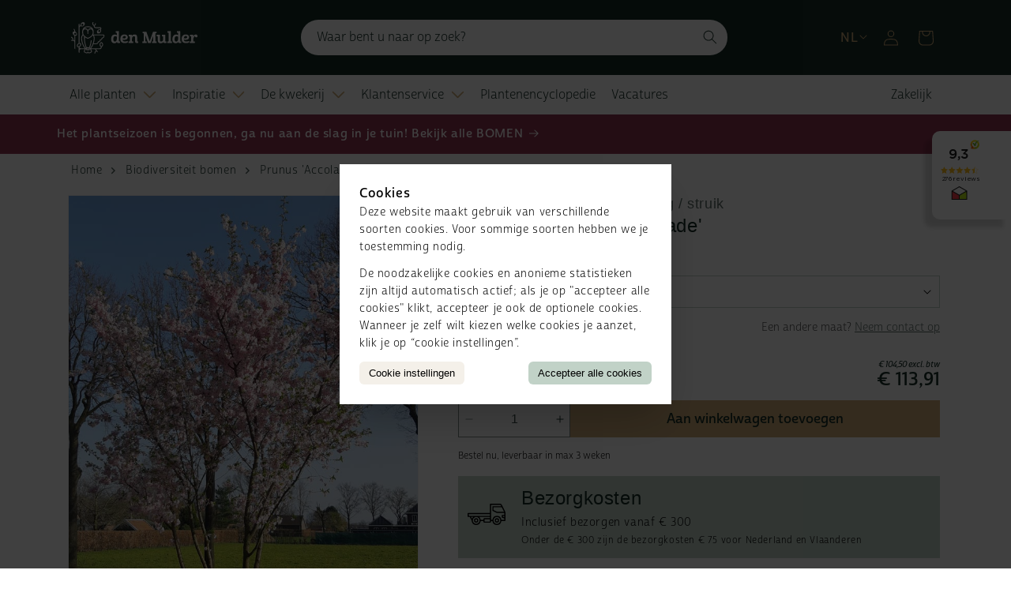

--- FILE ---
content_type: text/html; charset=utf-8
request_url: https://www.denmulderboomteelt.com/products/prunus-accolade-meerstammig
body_size: 58626
content:
<!doctype html>
<html class="no-js" lang="nl">
  <head>
    <meta charset="utf-8">
    <meta http-equiv="X-UA-Compatible" content="IE=edge">
    <meta name="viewport" content="width=device-width,initial-scale=1">
    <meta name="theme-color" content="">
    <link rel="canonical" href="https://www.denmulderboomteelt.com/products/prunus-accolade-meerstammig">

    <script>
      window.dataLayer = window.dataLayer || [];

      window.onmessage = function(e) {
        // remains null. so this check does not work..
        // if (e.origin !== "https://www.denmulderboomteelt.com") return;

        if (e.data && (typeof e.data === 'string' || e.data instanceof String) && e.data.includes('dataLayer')) {
          let message = JSON.parse(e.data);
          window.dataLayer.push(message.data);
        }
      }
    </script><link rel="apple-touch-icon" sizes="76x76" href="//www.denmulderboomteelt.com/cdn/shop/files/logo-96x96.png?crop=center&height=76&v=1726149831&width=76">
      <link rel="icon" type="image/png" sizes="96x96" href="//www.denmulderboomteelt.com/cdn/shop/files/logo-96x96.png?crop=center&height=96&v=1726149831&width=96">
      <link rel="icon" type="image/png" sizes="32x32" href="//www.denmulderboomteelt.com/cdn/shop/files/logo-96x96.png?crop=center&height=32&v=1726149831&width=32">
      <link rel="icon" type="image/png" sizes="16x16" href="//www.denmulderboomteelt.com/cdn/shop/files/logo-96x96.png?crop=center&height=16&v=1726149831&width=16">
      <link rel="manifest" href='data:application/manifest+json,{"name": "Den Mulder Boomteelt","short_name": "DMB","icons": [{"src": "//www.denmulderboomteelt.com/cdn/shop/files/logo-96x96.png?crop=center&height=96&v=1726149831&width=96","sizes": "96x96","type": "image/png"}],"theme_color": "#ffffff","background_color": "#ffffff","display": "standalone"}' />
      <meta name="msapplication-TileColor" content="#da532c">
      <meta name="theme-color" content="#ffffff"><title>Prunus &#39;Accolade&#39; meerstammig / struik</title>
    <meta name="description" content="Prunus &#39;Accolade&#39; meerstammig / struik online bestellen ✓ Met zorg gekweekt ✓ Rechtstreeks van de boomkweker ✓ Deskundig advies ✓ Meer dan 9000 plantensoorten">
    <meta name="robots" content="index, follow">
    

<meta property="og:site_name" content="Den Mulder Boomteelt">
<meta property="og:url" content="https://www.denmulderboomteelt.com/products/prunus-accolade-meerstammig">
<meta property="og:title" content="Prunus &#39;Accolade&#39; meerstammig / struik">
<meta property="og:type" content="product">
<meta property="og:description" content="Prunus &#39;Accolade&#39; meerstammig / struik online bestellen ✓ Met zorg gekweekt ✓ Rechtstreeks van de boomkweker ✓ Deskundig advies ✓ Meer dan 9000 plantensoorten"><meta property="og:image" content="http://www.denmulderboomteelt.com/cdn/shop/files/products-14855-Prunus-_Accolade_-_1.jpg?v=1768991941">
  <meta property="og:image:secure_url" content="https://www.denmulderboomteelt.com/cdn/shop/files/products-14855-Prunus-_Accolade_-_1.jpg?v=1768991941">
  <meta property="og:image:width" content="675">
  <meta property="og:image:height" content="1200"><meta property="og:price:amount" content="104,50">
  <meta property="og:price:currency" content="EUR"><meta name="twitter:card" content="summary_large_image">
<meta name="twitter:title" content="Prunus &#39;Accolade&#39; meerstammig / struik">
<meta name="twitter:description" content="Prunus &#39;Accolade&#39; meerstammig / struik online bestellen ✓ Met zorg gekweekt ✓ Rechtstreeks van de boomkweker ✓ Deskundig advies ✓ Meer dan 9000 plantensoorten">


    <script src="//www.denmulderboomteelt.com/cdn/shop/t/3/assets/smartlook.js?v=172618523940943750121730716115" defer="defer"></script>
    <script src="//www.denmulderboomteelt.com/cdn/shop/t/3/assets/cookie-consent.js?v=56157139807828974791730716114" defer="defer"></script>
    <script src="//www.denmulderboomteelt.com/cdn/shop/t/3/assets/constants.js?v=175605220945597486261739866713" defer="defer"></script>
    <script src="//www.denmulderboomteelt.com/cdn/shop/t/3/assets/pubsub.js?v=158357773527763999511702999675" defer="defer"></script>
    <script src="//www.denmulderboomteelt.com/cdn/shop/t/3/assets/global.js?v=15918215719263412921742476328" defer="defer"></script><script src="//www.denmulderboomteelt.com/cdn/shop/t/3/assets/animations.js?v=88693664871331136111702999674" defer="defer"></script><script src="//www.denmulderboomteelt.com/cdn/shop/t/3/assets/countdown.min.js?v=102946665868715645891741940131" defer="defer"></script>
    <script src="//www.denmulderboomteelt.com/cdn/shop/t/3/assets/countdown.js?v=52067009754588669641741953669" defer="defer"></script>

    
    
      <script>window.performance && window.performance.mark && window.performance.mark('shopify.content_for_header.start');</script><meta id="shopify-digital-wallet" name="shopify-digital-wallet" content="/78878835026/digital_wallets/dialog">
<link rel="alternate" hreflang="x-default" href="https://www.denmulderboomteelt.com/products/prunus-accolade-meerstammig">
<link rel="alternate" hreflang="nl" href="https://www.denmulderboomteelt.com/products/prunus-accolade-meerstammig">
<link rel="alternate" hreflang="de" href="https://www.denmulderboomteelt.com/de/products/prunus-accolade-mehrstaemmig-strauch">
<link rel="alternate" type="application/json+oembed" href="https://www.denmulderboomteelt.com/products/prunus-accolade-meerstammig.oembed">
<script async="async" src="/checkouts/internal/preloads.js?locale=nl-NL"></script>
<script id="shopify-features" type="application/json">{"accessToken":"006378c4aef1bd3f26e49343f9702a2d","betas":["rich-media-storefront-analytics"],"domain":"www.denmulderboomteelt.com","predictiveSearch":true,"shopId":78878835026,"locale":"nl"}</script>
<script>var Shopify = Shopify || {};
Shopify.shop = "d00e41-3.myshopify.com";
Shopify.locale = "nl";
Shopify.currency = {"active":"EUR","rate":"1.0"};
Shopify.country = "NL";
Shopify.theme = {"name":"Dawn INOVA","id":156502524242,"schema_name":"Dawn","schema_version":"12.0.0","theme_store_id":null,"role":"main"};
Shopify.theme.handle = "null";
Shopify.theme.style = {"id":null,"handle":null};
Shopify.cdnHost = "www.denmulderboomteelt.com/cdn";
Shopify.routes = Shopify.routes || {};
Shopify.routes.root = "/";</script>
<script type="module">!function(o){(o.Shopify=o.Shopify||{}).modules=!0}(window);</script>
<script>!function(o){function n(){var o=[];function n(){o.push(Array.prototype.slice.apply(arguments))}return n.q=o,n}var t=o.Shopify=o.Shopify||{};t.loadFeatures=n(),t.autoloadFeatures=n()}(window);</script>
<script id="shop-js-analytics" type="application/json">{"pageType":"product"}</script>
<script defer="defer" async type="module" src="//www.denmulderboomteelt.com/cdn/shopifycloud/shop-js/modules/v2/client.init-shop-cart-sync_CwGft62q.nl.esm.js"></script>
<script defer="defer" async type="module" src="//www.denmulderboomteelt.com/cdn/shopifycloud/shop-js/modules/v2/chunk.common_BAeYDmFP.esm.js"></script>
<script defer="defer" async type="module" src="//www.denmulderboomteelt.com/cdn/shopifycloud/shop-js/modules/v2/chunk.modal_B9qqLDBC.esm.js"></script>
<script type="module">
  await import("//www.denmulderboomteelt.com/cdn/shopifycloud/shop-js/modules/v2/client.init-shop-cart-sync_CwGft62q.nl.esm.js");
await import("//www.denmulderboomteelt.com/cdn/shopifycloud/shop-js/modules/v2/chunk.common_BAeYDmFP.esm.js");
await import("//www.denmulderboomteelt.com/cdn/shopifycloud/shop-js/modules/v2/chunk.modal_B9qqLDBC.esm.js");

  window.Shopify.SignInWithShop?.initShopCartSync?.({"fedCMEnabled":true,"windoidEnabled":true});

</script>
<script>(function() {
  var isLoaded = false;
  function asyncLoad() {
    if (isLoaded) return;
    isLoaded = true;
    var urls = ["https:\/\/pc-quiz.s3.us-east-2.amazonaws.com\/current\/quiz-loader.min.js?shop=d00e41-3.myshopify.com"];
    for (var i = 0; i < urls.length; i++) {
      var s = document.createElement('script');
      s.type = 'text/javascript';
      s.async = true;
      s.src = urls[i];
      var x = document.getElementsByTagName('script')[0];
      x.parentNode.insertBefore(s, x);
    }
  };
  if(window.attachEvent) {
    window.attachEvent('onload', asyncLoad);
  } else {
    window.addEventListener('load', asyncLoad, false);
  }
})();</script>
<script id="__st">var __st={"a":78878835026,"offset":3600,"reqid":"27901614-99ed-4e99-98dd-607dea5b6075-1769209468","pageurl":"www.denmulderboomteelt.com\/products\/prunus-accolade-meerstammig","u":"7ed072ac4f2c","p":"product","rtyp":"product","rid":8819446415698};</script>
<script>window.ShopifyPaypalV4VisibilityTracking = true;</script>
<script id="captcha-bootstrap">!function(){'use strict';const t='contact',e='account',n='new_comment',o=[[t,t],['blogs',n],['comments',n],[t,'customer']],c=[[e,'customer_login'],[e,'guest_login'],[e,'recover_customer_password'],[e,'create_customer']],r=t=>t.map((([t,e])=>`form[action*='/${t}']:not([data-nocaptcha='true']) input[name='form_type'][value='${e}']`)).join(','),a=t=>()=>t?[...document.querySelectorAll(t)].map((t=>t.form)):[];function s(){const t=[...o],e=r(t);return a(e)}const i='password',u='form_key',d=['recaptcha-v3-token','g-recaptcha-response','h-captcha-response',i],f=()=>{try{return window.sessionStorage}catch{return}},m='__shopify_v',_=t=>t.elements[u];function p(t,e,n=!1){try{const o=window.sessionStorage,c=JSON.parse(o.getItem(e)),{data:r}=function(t){const{data:e,action:n}=t;return t[m]||n?{data:e,action:n}:{data:t,action:n}}(c);for(const[e,n]of Object.entries(r))t.elements[e]&&(t.elements[e].value=n);n&&o.removeItem(e)}catch(o){console.error('form repopulation failed',{error:o})}}const l='form_type',E='cptcha';function T(t){t.dataset[E]=!0}const w=window,h=w.document,L='Shopify',v='ce_forms',y='captcha';let A=!1;((t,e)=>{const n=(g='f06e6c50-85a8-45c8-87d0-21a2b65856fe',I='https://cdn.shopify.com/shopifycloud/storefront-forms-hcaptcha/ce_storefront_forms_captcha_hcaptcha.v1.5.2.iife.js',D={infoText:'Beschermd door hCaptcha',privacyText:'Privacy',termsText:'Voorwaarden'},(t,e,n)=>{const o=w[L][v],c=o.bindForm;if(c)return c(t,g,e,D).then(n);var r;o.q.push([[t,g,e,D],n]),r=I,A||(h.body.append(Object.assign(h.createElement('script'),{id:'captcha-provider',async:!0,src:r})),A=!0)});var g,I,D;w[L]=w[L]||{},w[L][v]=w[L][v]||{},w[L][v].q=[],w[L][y]=w[L][y]||{},w[L][y].protect=function(t,e){n(t,void 0,e),T(t)},Object.freeze(w[L][y]),function(t,e,n,w,h,L){const[v,y,A,g]=function(t,e,n){const i=e?o:[],u=t?c:[],d=[...i,...u],f=r(d),m=r(i),_=r(d.filter((([t,e])=>n.includes(e))));return[a(f),a(m),a(_),s()]}(w,h,L),I=t=>{const e=t.target;return e instanceof HTMLFormElement?e:e&&e.form},D=t=>v().includes(t);t.addEventListener('submit',(t=>{const e=I(t);if(!e)return;const n=D(e)&&!e.dataset.hcaptchaBound&&!e.dataset.recaptchaBound,o=_(e),c=g().includes(e)&&(!o||!o.value);(n||c)&&t.preventDefault(),c&&!n&&(function(t){try{if(!f())return;!function(t){const e=f();if(!e)return;const n=_(t);if(!n)return;const o=n.value;o&&e.removeItem(o)}(t);const e=Array.from(Array(32),(()=>Math.random().toString(36)[2])).join('');!function(t,e){_(t)||t.append(Object.assign(document.createElement('input'),{type:'hidden',name:u})),t.elements[u].value=e}(t,e),function(t,e){const n=f();if(!n)return;const o=[...t.querySelectorAll(`input[type='${i}']`)].map((({name:t})=>t)),c=[...d,...o],r={};for(const[a,s]of new FormData(t).entries())c.includes(a)||(r[a]=s);n.setItem(e,JSON.stringify({[m]:1,action:t.action,data:r}))}(t,e)}catch(e){console.error('failed to persist form',e)}}(e),e.submit())}));const S=(t,e)=>{t&&!t.dataset[E]&&(n(t,e.some((e=>e===t))),T(t))};for(const o of['focusin','change'])t.addEventListener(o,(t=>{const e=I(t);D(e)&&S(e,y())}));const B=e.get('form_key'),M=e.get(l),P=B&&M;t.addEventListener('DOMContentLoaded',(()=>{const t=y();if(P)for(const e of t)e.elements[l].value===M&&p(e,B);[...new Set([...A(),...v().filter((t=>'true'===t.dataset.shopifyCaptcha))])].forEach((e=>S(e,t)))}))}(h,new URLSearchParams(w.location.search),n,t,e,['guest_login'])})(!0,!0)}();</script>
<script integrity="sha256-4kQ18oKyAcykRKYeNunJcIwy7WH5gtpwJnB7kiuLZ1E=" data-source-attribution="shopify.loadfeatures" defer="defer" src="//www.denmulderboomteelt.com/cdn/shopifycloud/storefront/assets/storefront/load_feature-a0a9edcb.js" crossorigin="anonymous"></script>
<script data-source-attribution="shopify.dynamic_checkout.dynamic.init">var Shopify=Shopify||{};Shopify.PaymentButton=Shopify.PaymentButton||{isStorefrontPortableWallets:!0,init:function(){window.Shopify.PaymentButton.init=function(){};var t=document.createElement("script");t.src="https://www.denmulderboomteelt.com/cdn/shopifycloud/portable-wallets/latest/portable-wallets.nl.js",t.type="module",document.head.appendChild(t)}};
</script>
<script data-source-attribution="shopify.dynamic_checkout.buyer_consent">
  function portableWalletsHideBuyerConsent(e){var t=document.getElementById("shopify-buyer-consent"),n=document.getElementById("shopify-subscription-policy-button");t&&n&&(t.classList.add("hidden"),t.setAttribute("aria-hidden","true"),n.removeEventListener("click",e))}function portableWalletsShowBuyerConsent(e){var t=document.getElementById("shopify-buyer-consent"),n=document.getElementById("shopify-subscription-policy-button");t&&n&&(t.classList.remove("hidden"),t.removeAttribute("aria-hidden"),n.addEventListener("click",e))}window.Shopify?.PaymentButton&&(window.Shopify.PaymentButton.hideBuyerConsent=portableWalletsHideBuyerConsent,window.Shopify.PaymentButton.showBuyerConsent=portableWalletsShowBuyerConsent);
</script>
<script data-source-attribution="shopify.dynamic_checkout.cart.bootstrap">document.addEventListener("DOMContentLoaded",(function(){function t(){return document.querySelector("shopify-accelerated-checkout-cart, shopify-accelerated-checkout")}if(t())Shopify.PaymentButton.init();else{new MutationObserver((function(e,n){t()&&(Shopify.PaymentButton.init(),n.disconnect())})).observe(document.body,{childList:!0,subtree:!0})}}));
</script>
<script id="sections-script" data-sections="header" defer="defer" src="//www.denmulderboomteelt.com/cdn/shop/t/3/compiled_assets/scripts.js?v=66153"></script>
<script>window.performance && window.performance.mark && window.performance.mark('shopify.content_for_header.end');</script>
    


    <style data-shopify>
      
      
      
      
      

      
        :root,
        .color-background-1 {
          --color-background: 255,255,255;
        
          --gradient-background: #ffffff;
        

        

        --color-foreground: 22,46,39;
        --color-background-contrast: 191,191,191;
        --color-shadow: 255, 255, 255;
        
        --color-button: 145,52,81;
        --color-button-text: 255,255,255;
        --color-secondary-button: 255,255,255;
        --color-secondary-button-text: 22,46,39;
        --color-link: 22,46,39;
        --color-badge-foreground: 22,46,39;
        --color-badge-background: 255,255,255;
        --color-badge-border: 22,46,39;
        --payment-terms-background-color: rgb(255 255 255);
      }
      
        
        .color-background-2 {
          --color-background: 22,46,39;
        
          --gradient-background: #162e27;
        

        

        --color-foreground: 255,255,255;
        --color-background-contrast: 30,63,54;
        --color-shadow: 255, 255, 255;
        
        --color-button: 244,240,233;
        --color-button-text: 22,46,39;
        --color-secondary-button: 22,46,39;
        --color-secondary-button-text: 244,240,233;
        --color-link: 244,240,233;
        --color-badge-foreground: 255,255,255;
        --color-badge-background: 22,46,39;
        --color-badge-border: 255,255,255;
        --payment-terms-background-color: rgb(22 46 39);
      }
      
        
        .color-background-3 {
          --color-background: 145,52,81;
        
          --gradient-background: #913451;
        

        

        --color-foreground: 255,255,255;
        --color-background-contrast: 51,18,29;
        --color-shadow: 255, 255, 255;
        
        --color-button: 244,240,233;
        --color-button-text: 22,46,39;
        --color-secondary-button: 145,52,81;
        --color-secondary-button-text: 244,240,233;
        --color-link: 244,240,233;
        --color-badge-foreground: 255,255,255;
        --color-badge-background: 145,52,81;
        --color-badge-border: 255,255,255;
        --payment-terms-background-color: rgb(145 52 81);
      }
      
        
        .color-background-4 {
          --color-background: 255,255,255;
        
          --gradient-background: #C1D2C7;
        

        

        --color-foreground: 0,0,0;
        --color-background-contrast: 191,191,191;
        --color-shadow: 255, 255, 255;
        
        --color-button: 243,243,240;
        --color-button-text: 22,46,39;
        --color-secondary-button: 255,255,255;
        --color-secondary-button-text: 22,46,39;
        --color-link: 22,46,39;
        --color-badge-foreground: 0,0,0;
        --color-badge-background: 255,255,255;
        --color-badge-border: 0,0,0;
        --payment-terms-background-color: rgb(255 255 255);
      }
      
        
        .color-background-5 {
          --color-background: 255,255,255;
        
          --gradient-background: #ffffff;
        

        

        --color-foreground: 22,46,39;
        --color-background-contrast: 191,191,191;
        --color-shadow: 255, 255, 255;
        
        --color-button: 206,171,120;
        --color-button-text: 22,46,39;
        --color-secondary-button: 255,255,255;
        --color-secondary-button-text: 22,46,39;
        --color-link: 22,46,39;
        --color-badge-foreground: 22,46,39;
        --color-badge-background: 255,255,255;
        --color-badge-border: 22,46,39;
        --payment-terms-background-color: rgb(255 255 255);
      }
      
        
        .color-inverse {
          --color-background: 36,40,51;
        
          --gradient-background: #242833;
        

        

        --color-foreground: 255,255,255;
        --color-background-contrast: 47,52,66;
        --color-shadow: 255, 255, 255;
        
        --color-button: 255,255,255;
        --color-button-text: 0,0,0;
        --color-secondary-button: 36,40,51;
        --color-secondary-button-text: 255,255,255;
        --color-link: 255,255,255;
        --color-badge-foreground: 255,255,255;
        --color-badge-background: 36,40,51;
        --color-badge-border: 255,255,255;
        --payment-terms-background-color: rgb(36 40 51);
      }
      
        
        .color-accent-1 {
          --color-background: 18,18,18;
        
          --gradient-background: #121212;
        

        

        --color-foreground: 255,255,255;
        --color-background-contrast: 146,146,146;
        --color-shadow: 255, 255, 255;
        
        --color-button: 255,255,255;
        --color-button-text: 18,18,18;
        --color-secondary-button: 18,18,18;
        --color-secondary-button-text: 255,255,255;
        --color-link: 255,255,255;
        --color-badge-foreground: 255,255,255;
        --color-badge-background: 18,18,18;
        --color-badge-border: 255,255,255;
        --payment-terms-background-color: rgb(18 18 18);
      }
      
        
        .color-accent-2 {
          --color-background: 206,171,120;
        
          --gradient-background: #ceab78;
        

        

        --color-foreground: 22,46,39;
        --color-background-contrast: 146,108,53;
        --color-shadow: 255, 255, 255;
        
        --color-button: 255,255,255;
        --color-button-text: 51,79,180;
        --color-secondary-button: 206,171,120;
        --color-secondary-button-text: 255,255,255;
        --color-link: 255,255,255;
        --color-badge-foreground: 22,46,39;
        --color-badge-background: 206,171,120;
        --color-badge-border: 22,46,39;
        --payment-terms-background-color: rgb(206 171 120);
      }
      

      body, .color-background-1, .color-background-2, .color-background-3, .color-background-4, .color-background-5, .color-inverse, .color-accent-1, .color-accent-2 {
        color: rgba(var(--color-foreground), 0.75);
        background-color: rgb(var(--color-background));
      }

      :root {
        --font-body-family: "system_ui", -apple-system, 'Segoe UI', Roboto, 'Helvetica Neue', 'Noto Sans', 'Liberation Sans', Arial, sans-serif, 'Apple Color Emoji', 'Segoe UI Emoji', 'Segoe UI Symbol', 'Noto Color Emoji';
        --font-body-style: normal;
        --font-body-weight: 400;
        --font-body-weight-bold: 700;

        --font-heading-family: "system_ui", -apple-system, 'Segoe UI', Roboto, 'Helvetica Neue', 'Noto Sans', 'Liberation Sans', Arial, sans-serif, 'Apple Color Emoji', 'Segoe UI Emoji', 'Segoe UI Symbol', 'Noto Color Emoji';
        --font-heading-style: normal;
        --font-heading-weight: 400;

        --font-body-scale: 1.0;
        --font-heading-scale: 1.0;

        --media-padding: px;
        --media-border-opacity: 0.05;
        --media-border-width: 1px;
        --media-radius: 0px;
        --media-shadow-opacity: 0.0;
        --media-shadow-horizontal-offset: 0px;
        --media-shadow-vertical-offset: 4px;
        --media-shadow-blur-radius: 5px;
        --media-shadow-visible: 0;

        --page-width: 120rem;
        --page-width-margin: 0rem;

        --product-card-image-padding: 0.0rem;
        --product-card-corner-radius: 0.0rem;
        --product-card-text-alignment: left;
        --product-card-border-width: 0.0rem;
        --product-card-border-opacity: 0.1;
        --product-card-shadow-opacity: 0.0;
        --product-card-shadow-visible: 0;
        --product-card-shadow-horizontal-offset: 0.0rem;
        --product-card-shadow-vertical-offset: 0.4rem;
        --product-card-shadow-blur-radius: 0.5rem;

        --collection-card-image-padding: 0.0rem;
        --collection-card-corner-radius: 0.0rem;
        --collection-card-text-alignment: left;
        --collection-card-border-width: 0.0rem;
        --collection-card-border-opacity: 0.1;
        --collection-card-shadow-opacity: 0.0;
        --collection-card-shadow-visible: 0;
        --collection-card-shadow-horizontal-offset: 0.0rem;
        --collection-card-shadow-vertical-offset: 0.4rem;
        --collection-card-shadow-blur-radius: 0.5rem;

        --blog-card-image-padding: 0.0rem;
        --blog-card-corner-radius: 0.0rem;
        --blog-card-text-alignment: left;
        --blog-card-border-width: 0.0rem;
        --blog-card-border-opacity: 0.1;
        --blog-card-shadow-opacity: 0.0;
        --blog-card-shadow-visible: 0;
        --blog-card-shadow-horizontal-offset: 0.0rem;
        --blog-card-shadow-vertical-offset: 0.4rem;
        --blog-card-shadow-blur-radius: 0.5rem;

        --badge-corner-radius: 4.0rem;

        --popup-border-width: 1px;
        --popup-border-opacity: 0.1;
        --popup-corner-radius: 0px;
        --popup-shadow-opacity: 0.05;
        --popup-shadow-horizontal-offset: 0px;
        --popup-shadow-vertical-offset: 4px;
        --popup-shadow-blur-radius: 5px;

        --drawer-border-width: 1px;
        --drawer-border-opacity: 0.1;
        --drawer-shadow-opacity: 0.0;
        --drawer-shadow-horizontal-offset: 0px;
        --drawer-shadow-vertical-offset: 4px;
        --drawer-shadow-blur-radius: 5px;

        --spacing-sections-desktop: 0px;
        --spacing-sections-mobile: 0px;

        --grid-desktop-vertical-spacing: 8px;
        --grid-desktop-horizontal-spacing: 8px;
        --grid-mobile-vertical-spacing: 4px;
        --grid-mobile-horizontal-spacing: 4px;

        --text-boxes-border-opacity: 0.1;
        --text-boxes-border-width: 0px;
        --text-boxes-radius: 0px;
        --text-boxes-shadow-opacity: 0.0;
        --text-boxes-shadow-visible: 0;
        --text-boxes-shadow-horizontal-offset: 0px;
        --text-boxes-shadow-vertical-offset: 4px;
        --text-boxes-shadow-blur-radius: 5px;

        --buttons-radius: 0px;
        --buttons-radius-outset: 0px;
        --buttons-border-width: 1px;
        --buttons-border-opacity: 1.0;
        --buttons-shadow-opacity: 0.0;
        --buttons-shadow-visible: 0;
        --buttons-shadow-horizontal-offset: 0px;
        --buttons-shadow-vertical-offset: 4px;
        --buttons-shadow-blur-radius: 5px;
        --buttons-border-offset: 0px;

        --inputs-radius: 0px;
        --inputs-border-width: 1px;
        --inputs-border-opacity: 0.55;
        --inputs-shadow-opacity: 0.0;
        --inputs-shadow-horizontal-offset: 0px;
        --inputs-margin-offset: 0px;
        --inputs-shadow-vertical-offset: 4px;
        --inputs-shadow-blur-radius: 5px;
        --inputs-radius-outset: 0px;

        --variant-pills-radius: 40px;
        --variant-pills-border-width: 1px;
        --variant-pills-border-opacity: 0.55;
        --variant-pills-shadow-opacity: 0.0;
        --variant-pills-shadow-horizontal-offset: 0px;
        --variant-pills-shadow-vertical-offset: 4px;
        --variant-pills-shadow-blur-radius: 5px;
      }

      *,
      *::before,
      *::after {
        box-sizing: inherit;
      }

      html {
        box-sizing: border-box;
        font-size: calc(var(--font-body-scale) * 62.5%);
        height: 100%;
      }

      body {
        display: grid;
        grid-template-rows: auto auto auto 1fr auto;
        grid-template-columns: 100%;
        min-height: 100%;
        margin: 0;
        font-size: 1.4rem;
        letter-spacing: 0.06rem;
        line-height: calc(1 + 0.6 / var(--font-body-scale));
        font-family: var(--font-body-family);
        font-style: var(--font-body-style);
        font-weight: var(--font-body-weight);
      }
    </style>

    
        <style>
    .h1,.h4,.h5,h2{font-family:var(--font-heading-family);font-style:var(--font-heading-style);font-weight:var(--font-heading-weight);letter-spacing:calc(var(--font-heading-scale) * .06rem);color:rgb(var(--color-foreground));line-height:calc(1 + .3/max(1,var(--font-heading-scale)));word-break:break-word}.h1{font-size:calc(var(--font-heading-scale) * 3rem)}h2{font-size:calc(var(--font-heading-scale) * 2rem)}@supports not (inset:10px){.grid{margin-left:calc(-1 * var(--grid-mobile-horizontal-spacing))}.grid__item{padding-left:var(--grid-mobile-horizontal-spacing);padding-bottom:var(--grid-mobile-vertical-spacing)}}.thumbnail-list{flex-wrap:wrap;grid-gap:1rem}.slider--mobile.thumbnail-list:after{content:none}@media screen and (max-width:749px){.product__media-item{display:flex;align-items:center}.product__modal-opener{width:100%}.thumbnail-slider{display:flex;align-items:center}.thumbnail-slider .thumbnail-list.slider{display:flex;padding:.5rem;flex:1;scroll-padding-left:.5rem}.thumbnail-list__item.slider__slide{width:calc(33% - .6rem)}}.thumbnail{position:absolute;top:0;left:0;display:block;height:100%;width:100%;padding:0;color:rgb(var(--color-foreground));background-color:transparent}.thumbnail.global-media-settings img{border-radius:0}.thumbnail[aria-current]{box-shadow:0 0 0 .1rem rgb(var(--color-foreground));border-color:rgb(var(--color-foreground))}.thumbnail img{object-fit:cover;width:100%;height:100%}.thumbnail-list__item{position:relative}.thumbnail-list__item:before{content:"";display:block;padding-bottom:100%}.color-background-1,:root{--color-background:255,255,255;--gradient-background:#ffffff;--color-foreground:22,46,39;--color-background-contrast:191,191,191;--color-shadow:255,255,255;--color-button:145,52,81;--color-button-text:255,255,255;--color-secondary-button:255,255,255;--color-secondary-button-text:22,46,39;--color-link:22,46,39;--color-badge-foreground:22,46,39;--color-badge-background:255,255,255;--color-badge-border:22,46,39;--payment-terms-background-color:rgb(255 255 255)}.color-background-2{--color-background:22,46,39;--gradient-background:#162e27;--color-foreground:255,255,255;--color-background-contrast:30,63,54;--color-shadow:255,255,255;--color-button:244,240,233;--color-button-text:22,46,39;--color-secondary-button:22,46,39;--color-secondary-button-text:244,240,233;--color-link:244,240,233;--color-badge-foreground:255,255,255;--color-badge-background:22,46,39;--color-badge-border:255,255,255;--payment-terms-background-color:rgb(22 46 39)}.color-background-3{--color-background:145,52,81;--gradient-background:#913451;--color-foreground:255,255,255;--color-background-contrast:51,18,29;--color-shadow:255,255,255;--color-button:244,240,233;--color-button-text:22,46,39;--color-secondary-button:145,52,81;--color-secondary-button-text:244,240,233;--color-link:244,240,233;--color-badge-foreground:255,255,255;--color-badge-background:145,52,81;--color-badge-border:255,255,255;--payment-terms-background-color:rgb(145 52 81)}.color-background-5{--color-background:255,255,255;--gradient-background:#ffffff;--color-foreground:22,46,39;--color-background-contrast:191,191,191;--color-shadow:255,255,255;--color-button:206,171,120;--color-button-text:22,46,39;--color-secondary-button:255,255,255;--color-secondary-button-text:22,46,39;--color-link:22,46,39;--color-badge-foreground:22,46,39;--color-badge-background:255,255,255;--color-badge-border:22,46,39;--payment-terms-background-color:rgb(255 255 255)}.color-background-1,.color-background-2,.color-background-3,.color-background-5,body{color:rgba(var(--color-foreground),.75);background-color:rgb(var(--color-background))}:root{--font-body-family:-apple-system,BlinkMacSystemFont,Segoe UI,Roboto,Ubuntu,Helvetica Neue,sans-serif,Apple Color Emoji,Segoe UI Emoji,Segoe UI Symbol;--font-body-style:normal;--font-body-weight:400;--font-body-weight-bold:700;--font-heading-family:-apple-system,BlinkMacSystemFont,Segoe UI,Roboto,Ubuntu,Helvetica Neue,sans-serif,Apple Color Emoji,Segoe UI Emoji,Segoe UI Symbol;--font-heading-style:normal;--font-heading-weight:400;--font-body-scale:1.0;--font-heading-scale:1.0;--media-padding:px;--media-border-opacity:0.05;--media-border-width:1px;--media-radius:0px;--media-shadow-opacity:0.0;--media-shadow-horizontal-offset:0px;--media-shadow-vertical-offset:4px;--media-shadow-blur-radius:5px;--media-shadow-visible:0;--page-width:120rem;--page-width-margin:0rem;--product-card-image-padding:0.0rem;--product-card-corner-radius:0.0rem;--product-card-text-alignment:left;--product-card-border-width:0.0rem;--product-card-border-opacity:0.1;--product-card-shadow-opacity:0.0;--product-card-shadow-visible:0;--product-card-shadow-horizontal-offset:0.0rem;--product-card-shadow-vertical-offset:0.4rem;--product-card-shadow-blur-radius:0.5rem;--collection-card-image-padding:0.0rem;--collection-card-corner-radius:0.0rem;--collection-card-text-alignment:left;--collection-card-border-width:0.0rem;--collection-card-border-opacity:0.1;--collection-card-shadow-opacity:0.0;--collection-card-shadow-visible:0;--collection-card-shadow-horizontal-offset:0.0rem;--collection-card-shadow-vertical-offset:0.4rem;--collection-card-shadow-blur-radius:0.5rem;--blog-card-image-padding:0.0rem;--blog-card-corner-radius:0.0rem;--blog-card-text-alignment:left;--blog-card-border-width:0.0rem;--blog-card-border-opacity:0.1;--blog-card-shadow-opacity:0.0;--blog-card-shadow-visible:0;--blog-card-shadow-horizontal-offset:0.0rem;--blog-card-shadow-vertical-offset:0.4rem;--blog-card-shadow-blur-radius:0.5rem;--badge-corner-radius:4.0rem;--popup-border-width:1px;--popup-border-opacity:0.1;--popup-corner-radius:0px;--popup-shadow-opacity:0.05;--popup-shadow-horizontal-offset:0px;--popup-shadow-vertical-offset:4px;--popup-shadow-blur-radius:5px;--drawer-border-width:1px;--drawer-border-opacity:0.1;--drawer-shadow-opacity:0.0;--drawer-shadow-horizontal-offset:0px;--drawer-shadow-vertical-offset:4px;--drawer-shadow-blur-radius:5px;--spacing-sections-desktop:0px;--spacing-sections-mobile:0px;--grid-desktop-vertical-spacing:8px;--grid-desktop-horizontal-spacing:8px;--grid-mobile-vertical-spacing:4px;--grid-mobile-horizontal-spacing:4px;--text-boxes-border-opacity:0.1;--text-boxes-border-width:0px;--text-boxes-radius:0px;--text-boxes-shadow-opacity:0.0;--text-boxes-shadow-visible:0;--text-boxes-shadow-horizontal-offset:0px;--text-boxes-shadow-vertical-offset:4px;--text-boxes-shadow-blur-radius:5px;--buttons-radius:0px;--buttons-radius-outset:0px;--buttons-border-width:1px;--buttons-border-opacity:1.0;--buttons-shadow-opacity:0.0;--buttons-shadow-visible:0;--buttons-shadow-horizontal-offset:0px;--buttons-shadow-vertical-offset:4px;--buttons-shadow-blur-radius:5px;--buttons-border-offset:0px;--inputs-radius:0px;--inputs-border-width:1px;--inputs-border-opacity:0.55;--inputs-shadow-opacity:0.0;--inputs-shadow-horizontal-offset:0px;--inputs-margin-offset:0px;--inputs-shadow-vertical-offset:4px;--inputs-shadow-blur-radius:5px;--inputs-radius-outset:0px;--variant-pills-radius:40px;--variant-pills-border-width:1px;--variant-pills-border-opacity:0.55;--variant-pills-shadow-opacity:0.0;--variant-pills-shadow-horizontal-offset:0px;--variant-pills-shadow-vertical-offset:4px;--variant-pills-shadow-blur-radius:5px}*,::after,::before{box-sizing:inherit}html{box-sizing:border-box;font-size:calc(var(--font-body-scale) * 62.5%);height:100%}body{display:grid;grid-template-rows:auto auto auto 1fr auto;grid-template-columns:100%;min-height:100%;margin:0;font-size:1.4rem;letter-spacing:.06rem;line-height:calc(1 + .6 / var(--font-body-scale));font-family:var(--font-body-family);font-style:var(--font-body-style);font-weight:var(--font-body-weight)}:root{--alpha-button-background:1;--alpha-button-border:1;--alpha-link:.85;--alpha-badge-border:.1;--badge-corner-radius:4px;--buttons-radius-outset:4px;--cabrito-font:cabrito-normal;--cabrito--sans-font:cabrito-sans;--font-body-family:cabrito-sans;--ephesis-font:"Ephesis",cursive;--dark-green:#162E27;--light-green:rgb(193, 210, 199);--light-green-opacity:rgba(193, 210, 199, .2);--gold:#CEAB78;--rose:#913451}.contains-media,.global-media-settings{--border-radius:var(--media-radius);--border-width:var(--media-border-width);--border-opacity:var(--media-border-opacity);--shadow-horizontal-offset:var(--media-shadow-horizontal-offset);--shadow-vertical-offset:var(--media-shadow-vertical-offset);--shadow-blur-radius:var(--media-shadow-blur-radius);--shadow-opacity:var(--media-shadow-opacity);--shadow-visible:var(--media-shadow-visible)}html.no-js .no-js-hidden{display:none!important}.page-width{max-width:var(--page-width);margin:0 auto;padding:0 1.5rem}.utility-bar__grid.page-width{padding-left:3rem;padding-right:3rem}@media screen and (min-width:750px){.page-width{padding:0 5rem}.header.page-width,.utility-bar__grid.page-width{padding-left:3.2rem;padding-right:3.2rem}}.isolate{position:relative;z-index:0}.list-unstyled{margin:0;padding:0;list-style:none}.hidden{display:none!important}.visually-hidden{position:absolute!important;overflow:hidden;width:1px;height:1px;margin:-1px;padding:0;border:0;clip:rect(0 0 0 0);word-wrap:normal!important}.visually-hidden--inline{margin:0;height:1em}.text-body{font-size:1.5rem;letter-spacing:.06rem;line-height:calc(1 + .8 / var(--font-body-scale));font-family:var(--font-body-family);font-style:var(--font-body-style);font-weight:var(--font-body-weight)}.h1,.h2,.h4,.h5,h1,h2,h3{font-family:var(--font-heading-family);font-style:var(--font-heading-style);font-weight:var(--font-heading-weight);letter-spacing:calc(var(--font-heading-scale) * .06rem);color:rgb(var(--color-foreground));line-height:calc(1 + .3/max(1,var(--font-heading-scale)));word-break:break-word}.h1,h1{font-size:calc(var(--font-heading-scale) * 3rem)}@media only screen and (min-width:750px){.h1,h1{font-size:calc(var(--font-heading-scale) * 4rem)}}.h2,h2{font-size:calc(var(--font-heading-scale) * 2rem)}@media only screen and (min-width:750px){.h2,h2{font-size:calc(var(--font-heading-scale) * 2.4rem)}}h3{font-size:calc(var(--font-heading-scale) * 1.7rem)}.h4{font-family:var(--font-heading-family);font-style:var(--font-heading-style);font-size:calc(var(--font-heading-scale) * 1.5rem)}.h5{font-size:calc(var(--font-heading-scale) * 1.2rem)}@media only screen and (min-width:750px){h3{font-size:calc(var(--font-heading-scale) * 1.8rem)}.h5{font-size:calc(var(--font-heading-scale) * 1.3rem)}}.caption{font-size:1rem;letter-spacing:.07rem;line-height:calc(1 + .7 / var(--font-body-scale))}@media screen and (min-width:750px){.caption{font-size:1.2rem}}.caption-large,.field__input,.form__label,.select__select{font-size:1.3rem;line-height:calc(1 + .5 / var(--font-body-scale));letter-spacing:.04rem}@media screen and (max-width:749px){.small-hide{display:none!important}}@media screen and (min-width:750px) and (max-width:989px){.medium-hide{display:none!important}}@media screen and (min-width:990px){.header:not(.drawer-menu).page-width{padding-left:5rem;padding-right:5rem}.large-up-hide{display:none!important}}.right{text-align:right}.light{opacity:.7}div:empty,h2:empty,p:empty,ul:empty{display:none}.link{display:inline-block;border:none;box-shadow:none;text-decoration:underline;text-underline-offset:.3rem;color:rgb(var(--color-link));background-color:transparent;font-size:1.4rem;font-family:inherit}.link--text{color:rgb(var(--color-foreground))}details>*{box-sizing:border-box}@media (prefers-reduced-motion){.motion-reduce{animation:none!important}.slider{scroll-behavior:auto}}:root{--duration-short:.1s;--duration-default:.2s;--duration-announcement-bar:.25s;--duration-medium:.3s;--duration-long:.5s;--duration-extra-long:.6s;--duration-extended:3s;--ease-out-slow:cubic-bezier(0, 0, .3, 1);--animation-slide-in:slideIn var(--duration-extra-long) var(--ease-out-slow) forwards;--animation-fade-in:fadeIn var(--duration-extra-long) var(--ease-out-slow)}.icon-arrow{width:1.5rem}.animate-arrow .icon-arrow path{transform:translate(-.25rem)}summary{list-style:none;position:relative}summary .icon-caret{margin-left:.5rem}summary::-webkit-details-marker{display:none}.focus-none{box-shadow:none!important;outline:0!important}.title{margin:3rem 0 2rem}@media screen and (min-width:990px){.title{margin:5rem 0 3rem}}.grid{display:flex;flex-wrap:wrap;margin-bottom:2rem;padding:0;list-style:none;column-gap:var(--grid-mobile-horizontal-spacing);row-gap:var(--grid-mobile-vertical-spacing)}.grid:last-child{margin-bottom:0}.grid__item{width:calc(25% - var(--grid-mobile-horizontal-spacing) * 3 / 4);max-width:calc(50% - var(--grid-mobile-horizontal-spacing)/ 2);flex-grow:1;flex-shrink:0}.grid--1-col .grid__item{max-width:100%;width:100%}@media screen and (min-width:750px){.grid{column-gap:var(--grid-desktop-horizontal-spacing);row-gap:var(--grid-desktop-vertical-spacing)}.grid__item{width:calc(25% - var(--grid-desktop-horizontal-spacing) * 3 / 4);max-width:calc(50% - var(--grid-desktop-horizontal-spacing)/ 2)}.grid--2-col-tablet .grid__item{width:calc(50% - var(--grid-desktop-horizontal-spacing)/ 2)}}@media screen and (max-width:749px){.grid--peek.slider--mobile{margin:0;width:100%}.grid--peek.slider--mobile .grid__item{box-sizing:content-box;margin:0}.grid--peek .grid__item{min-width:35%}.grid--peek.slider .grid__item:first-of-type{margin-left:1.5rem}.grid--peek.slider:after{margin-left:calc(-1 * var(--grid-mobile-horizontal-spacing))}.grid--peek .grid__item{width:calc(50% - var(--grid-mobile-horizontal-spacing) - 3rem)}}.media{display:block;background-color:rgba(var(--color-foreground),.1);position:relative;overflow:hidden}.media--transparent{background-color:transparent}.media>:not(.zoom):not(.deferred-media__poster-button){display:block;max-width:100%;position:absolute;top:0;left:0;height:100%;width:100%}.media>img{object-fit:cover;object-position:center center}.button--secondary,.button--tertiary{--color-button:var(--color-secondary-button);--color-button-text:var(--color-secondary-button-text)}.button--tertiary{--alpha-button-background:0;--alpha-button-border:.2}.button{--shadow-horizontal-offset:var(--buttons-shadow-horizontal-offset);--shadow-vertical-offset:var(--buttons-shadow-vertical-offset);--shadow-blur-radius:var(--buttons-shadow-blur-radius);--shadow-opacity:var(--buttons-shadow-opacity);--shadow-visible:var(--buttons-shadow-visible);--border-offset:var(--buttons-border-offset);--border-opacity:calc(1 - var(--buttons-border-opacity));border-radius:var(--buttons-radius-outset);border:1px solid transparent;position:relative}.button{min-width:calc(12rem + var(--buttons-border-width) * 2);min-height:calc(4.5rem + var(--buttons-border-width) * 2)}.button{display:inline-flex;justify-content:center;align-items:center;padding:1rem;font:inherit;font-size:1.7rem;font-family:var(--cabrito--sans-font);font-weight:800;text-decoration:none!important;color:rgb(var(--color-button-text));-webkit-appearance:none;appearance:none;background-color:rgba(var(--color-button),var(--alpha-button-background))}.button:before{content:"";position:absolute;top:0;right:0;bottom:0;left:0;z-index:-1;border-radius:var(--buttons-radius-outset);box-shadow:var(--shadow-horizontal-offset) var(--shadow-vertical-offset) var(--shadow-blur-radius) rgba(var(--color-shadow),var(--shadow-opacity))}.button:after{content:"";position:absolute;top:var(--buttons-border-width);right:var(--buttons-border-width);bottom:var(--buttons-border-width);left:var(--buttons-border-width);z-index:1;border-radius:var(--buttons-radius);box-shadow:0 0 0 calc(var(--buttons-border-width) + var(--border-offset)) rgba(var(--color-button-text),var(--border-opacity)),0 0 0 var(--buttons-border-width) rgba(var(--color-button),var(--alpha-button-background))}.button--secondary:after{--border-opacity:var(--buttons-border-opacity)}.button-label{font-size:1.5rem;letter-spacing:.1rem;line-height:calc(1 + .2 / var(--font-body-scale))}.button--tertiary{font-size:1.2rem;padding:1rem 1.5rem;min-width:calc(9rem + var(--buttons-border-width) * 2);min-height:calc(3.5rem + var(--buttons-border-width) * 2)}.button--full-width{display:flex;width:100%}.field__input,.select__select{-webkit-appearance:none;appearance:none;background-color:rgb(var(--color-background));color:rgb(var(--color-foreground));font-size:1.6rem;width:100%;box-sizing:border-box;border-radius:var(--inputs-radius);height:4.5rem;min-height:calc(var(--inputs-border-width) * 2);min-width:calc(7rem + (var(--inputs-border-width) * 2));position:relative;border:0}.field:before,.localization-form__select:before,.select:before{content:"";position:absolute;top:0;right:0;bottom:0;left:0;border-radius:var(--inputs-radius-outset);box-shadow:var(--inputs-shadow-horizontal-offset) var(--inputs-shadow-vertical-offset) var(--inputs-shadow-blur-radius) rgba(var(--color-shadow),var(--inputs-shadow-opacity));z-index:-1}.field:after,.localization-form__select:after,.select:after{content:"";position:absolute;top:var(--inputs-border-width);right:var(--inputs-border-width);bottom:var(--inputs-border-width);left:var(--inputs-border-width);border:.1rem solid transparent;border-radius:var(--inputs-radius);box-shadow:0 0 0 var(--inputs-border-width) rgba(var(--color-foreground),var(--inputs-border-opacity));z-index:1}.select__select{font-family:var(--font-body-family);font-style:var(--font-body-style);font-weight:var(--font-body-weight);font-size:1.2rem;color:rgba(var(--color-foreground),.75)}.select{display:flex;position:relative;width:100%}.select .icon-caret{height:.6rem;position:absolute;top:calc(50% - .2rem);right:calc(var(--inputs-border-width) + 1.5rem)}.select__select{line-height:calc(1 + .6 / var(--font-body-scale));padding:0 calc(var(--inputs-border-width) + 3rem) 0 2rem;margin:var(--inputs-border-width);min-height:calc(var(--inputs-border-width) * 2)}.field{position:relative;width:100%;display:flex}.field__input{flex-grow:1;text-align:left;padding:1.5rem;margin:var(--inputs-border-width)}.field__label{font-size:1.6rem;left:calc(var(--inputs-border-width) + 2rem);top:calc(1rem + var(--inputs-border-width));margin-bottom:0;position:absolute;color:rgba(var(--color-foreground),.75);letter-spacing:.1rem;line-height:1.5}.field__input:-webkit-autofill~.field__label{font-size:1rem;top:calc(var(--inputs-border-width) + .5rem);left:calc(var(--inputs-border-width) + 2rem);letter-spacing:.04rem}.field__input:-webkit-autofill{padding:2.2rem 1.5rem .8rem 2rem;margin:var(--inputs-border-width)}.field__input::-webkit-search-cancel-button{display:none}.field__button{align-items:center;background-color:transparent;border:0;color:currentColor;display:flex;height:4.4rem;justify-content:center;overflow:hidden;padding:0;position:absolute;right:0;top:0;width:4.4rem}.field__button>svg{height:2.5rem;width:2.5rem}.field__input:-webkit-autofill~.field__button,.field__input:-webkit-autofill~.field__label{color:#000}input[type=checkbox]{display:inline-block;width:auto;margin-right:.5rem}.form__label{display:block;margin-bottom:.6rem}.quantity{color:rgba(var(--color-foreground));position:relative;width:calc(14rem / var(--font-body-scale) + var(--inputs-border-width) * 2);display:flex;border-radius:var(--inputs-radius);min-height:calc((var(--inputs-border-width) * 2) + 4.5rem)}.quantity:after{content:"";position:absolute;top:var(--inputs-border-width);right:var(--inputs-border-width);bottom:var(--inputs-border-width);left:var(--inputs-border-width);border:.1rem solid transparent;border-radius:var(--inputs-radius);box-shadow:0 0 0 var(--inputs-border-width) rgba(var(--color-foreground),var(--inputs-border-opacity));z-index:1}.quantity:before{background:rgb(var(--color-background));content:"";position:absolute;top:0;right:0;bottom:0;left:0;border-radius:var(--inputs-radius-outset);box-shadow:var(--inputs-shadow-horizontal-offset) var(--inputs-shadow-vertical-offset) var(--inputs-shadow-blur-radius) rgba(var(--color-shadow),var(--inputs-shadow-opacity));z-index:-1}.quantity__input{color:currentColor;font-size:1.6rem;font-weight:500;opacity:.85;text-align:center;background-color:transparent;border:0;padding:0 .5rem;width:100%;flex-grow:1;-webkit-appearance:none;appearance:none}.quantity__button{width:calc(2.5rem / var(--font-body-scale));flex-shrink:0;font-size:1.8rem;border:0;background-color:transparent;display:flex;align-items:center;justify-content:center;color:rgb(var(--color-foreground));padding:0}.quantity__button:first-child{margin-left:calc(var(--inputs-border-width))}.quantity__button:last-child{margin-right:calc(var(--inputs-border-width))}.quantity__button svg{width:1rem}.quantity__input:-webkit-autofill{box-shadow:0 0 0 10rem rgb(var(--color-background)) inset!important;-webkit-box-shadow:0 0 0 10rem rgb(var(--color-background)) inset!important}.quantity__input::-webkit-inner-spin-button,.quantity__input::-webkit-outer-spin-button{-webkit-appearance:none;margin:0}.quantity__input[type=number]{-moz-appearance:textfield}.quantity__rules{margin-top:.5rem;position:relative;font-size:1.2rem}.no-js .modal__close-button.link{display:none}.modal__close-button.link{display:flex;justify-content:center;align-items:center;padding:0;height:4.4rem;width:4.4rem;background-color:transparent}.modal__close-button .icon{width:1.7rem;height:1.7rem}.utility-bar{height:100%}.utility-bar--bottom-border{border-bottom:.1rem solid rgba(var(--color-foreground),.08)}.utility-bar__grid{display:grid;grid-template-columns:1fr;grid-template-areas:"announcements"}.utility-bar__grid .list-social{justify-content:flex-start;align-content:center;margin-left:-1.2rem;grid-area:social-icons}.announcement-bar,.announcement-bar__announcement{color:rgb(var(--color-foreground));width:100%;height:100%;display:flex;flex-wrap:wrap;align-content:center;grid-area:announcements}.localization-wrapper{grid-area:language-currency;align-self:center;display:flex;justify-content:flex-end}.announcement-bar__link{display:flex;width:100%;text-decoration:none;height:100%;align-items:center}.announcement-bar__link .icon-arrow{display:inline-block;margin-left:.8rem;vertical-align:middle;margin-bottom:.2rem}.announcement-bar__message{text-align:left;font-size:1.5rem;font-weight:700;padding:1.5rem 0;font-family:var(--cabrito--sans-font);margin:0}.section-header.shopify-section-group-header-group{z-index:3}.shopify-section-group-header-group{z-index:4}.section-header~.shopify-section-group-header-group{z-index:initial}.header-wrapper{display:block;position:relative;background-color:rgb(var(--color-background))}.header{display:grid;grid-template-areas:"left-icons heading icons" "search search search";grid-template-columns:1fr 2fr 1fr;align-items:center}.header__search-inline{grid-area:search}.header svg{color:#ceab78!important}@media screen and (min-width:990px){.header{display:flex;justify-content:space-between;grid-template-columns:1fr auto 1fr}.header__search-inline{display:flex;width:50%;justify-self:center;padding-right:.8rem}}.header>.header__heading-link{line-height:0}.header__heading,.header__heading-link{grid-area:heading;justify-self:center}.header__heading-link{display:inline-block;padding:.75rem;text-decoration:none;word-break:break-word}.header__heading-logo{height:auto;max-width:100%}.header__heading-logo-wrapper{width:100%;display:inline-block}@media screen and (min-width:990px){.header--top-left .header__heading-link{margin-left:-.75rem}.header__heading-link{justify-self:start}.search-modal__form{max-width:74.2rem}}.header__icons{display:flex;grid-area:icons;justify-self:end;padding-right:.8rem}.header__icon span,.header__icon:not(.header__icon--summary){display:flex;align-items:center;justify-content:center}.header__icon{color:rgb(var(--color-foreground))}.header__icon span{height:100%}.header__icon:after{content:none}.header__icon .icon{height:2rem;width:2rem;fill:none;vertical-align:middle}.header__icon,.header__icon--cart .icon{height:4.4rem;width:4.4rem;padding:0}.header__icon--cart{position:relative;margin-right:-1.2rem}.header>.header__search{grid-area:left-icons;justify-self:start}.header--top-center header-drawer{grid-area:left-icons}.no-js .predictive-search{display:none}.search-modal__form{width:100%}.header__icon--menu .icon{display:block;position:absolute;opacity:1;transform:scale(1)}details:not([open])>.header__icon--menu .icon-close{visibility:hidden;opacity:0;transform:scale(.8)}.header__inline-menu{margin-left:-1.2rem;grid-area:navigation;display:none}.header__inline-menu .list-menu{display:flex}.header__inline-menu>ul>li:last-child{margin-left:auto;display:flex;align-items:center}@media screen and (min-width:990px){.header__inline-menu{display:block}}.header__menu-item{padding:1.5rem;text-decoration:none;color:var(--dark-green);font-weight:500;font-size:1.6rem;letter-spacing:0}.header__menu-item a{color:inherit;text-decoration:none}.header__submenu_column{flex-direction:column}.global-settings-popup,.header__submenu.global-settings-popup{border-radius:var(--popup-corner-radius);border-color:rgba(var(--color-foreground),var(--popup-border-opacity));border-style:solid;border-width:var(--popup-border-width);box-shadow:var(--popup-shadow-horizontal-offset) var(--popup-shadow-vertical-offset) var(--popup-shadow-blur-radius) rgba(var(--color-shadow),var(--popup-shadow-opacity));z-index:-1}.header__submenu.list-menu{padding:1rem 0}.header__submenu .header__menu-item:after{right:2rem}.header__submenu .header__menu-item{justify-content:space-between;padding:.8rem 2rem}.header__menu-item .icon-caret{color:var(--gold);height:10px}header-menu>details{position:relative}.gradient{background:rgb(var(--color-background));background:var(--gradient-background);background-attachment:fixed}@media screen and (forced-colors:active){.icon{color:CanvasText;fill:CanvasText!important}}.global-media-settings{position:relative;border:var(--media-border-width) solid rgba(var(--color-foreground),var(--media-border-opacity));border-radius:var(--media-radius);overflow:visible!important;background-color:rgb(var(--color-background))}.global-media-settings:after{content:"";position:absolute;top:calc(var(--media-border-width) * -1);right:calc(var(--media-border-width) * -1);bottom:calc(var(--media-border-width) * -1);left:calc(var(--media-border-width) * -1);border-radius:var(--media-radius);box-shadow:var(--media-shadow-horizontal-offset) var(--media-shadow-vertical-offset) var(--media-shadow-blur-radius) rgba(var(--color-shadow),var(--media-shadow-opacity));z-index:-1}.global-media-settings--no-shadow{overflow:hidden!important}.global-media-settings--no-shadow:after{content:none}.global-media-settings img{border-radius:calc(var(--media-radius) - var(--media-border-width))}@supports not (inset:10px){.grid{margin-left:calc(-1 * var(--grid-mobile-horizontal-spacing))}.grid__item{padding-left:var(--grid-mobile-horizontal-spacing);padding-bottom:var(--grid-mobile-vertical-spacing)}@media screen and (min-width:750px){.grid{margin-left:calc(-1 * var(--grid-desktop-horizontal-spacing))}.grid__item{padding-left:var(--grid-desktop-horizontal-spacing);padding-bottom:var(--grid-desktop-vertical-spacing)}}@media screen and (min-width:749px){.grid--peek .grid__item{padding-left:var(--grid-mobile-horizontal-spacing)}}}@media (forced-colors:active){.button{border:1px solid transparent}}.rte:after{clear:both;content:"";display:block}.rte>:first-child{margin-top:0}.rte>:last-child{margin-bottom:0}.rte ul{list-style-position:inside;padding-left:2rem}.rte li{list-style:inherit}.rte li:last-child{margin-bottom:0}.rte a{color:rgba(var(--color-link),var(--alpha-link));text-underline-offset:.3rem;text-decoration-thickness:.1rem}@media (prefers-reduced-motion:no-preference){.scroll-trigger.animate--fade-in,.scroll-trigger.animate--slide-in{opacity:.01}.scroll-trigger.animate--slide-in{transform:translateY(2rem)}.scroll-trigger:not(.scroll-trigger--offscreen).animate--fade-in{opacity:1;animation:var(--animation-fade-in)}.scroll-trigger:not(.scroll-trigger--offscreen).animate--slide-in{animation:var(--animation-slide-in);animation-delay:calc(var(--animation-order) * 75ms)}}.tooltip{position:relative;display:inline-block}.tooltip .tooltiptext{display:none;width:160px;background-color:#000;color:#fff;text-align:left;border-radius:6px;padding:5px;top:100%;left:50%;margin-left:-60px;position:absolute;z-index:1}.tooltip .tooltiptext a{color:#fff;text-decoration:underline}.tooltip .tooltiptext.large{width:300px;padding:10px}.tooltip .tooltiptext ul{margin:0;padding:0}.tooltip .tooltiptext.large ul{padding-left:20px}@media screen and (max-width:749px){.tooltip .tooltiptext{margin-left:-80px}.tooltip .tooltiptext.large{margin-top:-150px}.localization-form .button{word-break:break-all}}.absolute-kiyoh-review-widget{position:absolute;right:0;top:30%;background:#fff;border-top-left-radius:1rem;border-bottom-left-radius:1rem;padding-left:1rem;padding-top:1rem;padding-bottom:1rem;overflow:hidden;width:100px;-webkit-box-shadow:-10px 10px 5px 0 rgba(0,0,0,.15);-moz-box-shadow:-10px 10px 5px 0 rgba(0,0,0,.15);box-shadow:-10px 10px 5px #00000026}.absolute-kiyoh-review-widget iframe{margin-right:10px;width:70px;height:85px}.localization-form{display:flex;flex-direction:column;flex:auto 1 0;padding:1rem;margin:0 auto}.localization-form:only-child{display:inline-flex;flex-wrap:wrap;flex:initial;padding:1rem 0}.localization-form:only-child .button,.localization-form:only-child .localization-form__select{margin:1rem 1rem .5rem;flex-grow:1}@media screen and (min-width:750px){.absolute-kiyoh-review-widget{top:45%}.localization-form{padding:1rem 2rem 1rem 0}.localization-form:first-of-type{padding-left:0}.localization-form:only-child{justify-content:start;width:auto;margin:0 1rem 0 0}.localization-form:only-child .button,.localization-form:only-child .localization-form__select{margin:1rem 0}noscript .localization-form__select{min-width:20rem}}@media screen and (max-width:989px){.header__heading-link{text-align:center}noscript .localization-form:only-child{width:100%}}.localization-form .button{padding:1rem}.localization-form__currency{display:inline-block}.localization-form__select{font-size:1.6rem;border-radius:var(--inputs-radius-outset);position:relative;margin-bottom:1.5rem;padding-left:1rem;text-align:left;min-height:calc(4rem + var(--inputs-border-width) * 2)}.disclosure__button.localization-form__select{padding:calc(2rem + var(--inputs-border-width));background:rgb(var(--color-background))}noscript .localization-form__select{padding-left:0}.localization-form__select .icon-caret{position:absolute;content:"";height:.6rem;right:calc(var(--inputs-border-width) + 1.5rem);top:calc(50% - .4rem)}.localization-selector.link{text-decoration:none;appearance:none;-webkit-appearance:none;-moz-appearance:none;color:var(--gold);font-weight:700;width:100%;padding-right:4rem;padding-bottom:1.5rem}noscript .localization-selector.link{padding-top:1.5rem;padding-left:1.5rem}.disclosure .localization-form__select{padding-top:1.5rem}.localization-selector option{color:#000}.localization-selector+.disclosure__list-wrapper{opacity:1;animation:animateLocalization var(--duration-default) ease}.disclosure{position:relative}.disclosure__button{align-items:center;display:flex;height:4rem;padding:0 1.5rem;font-size:1.3rem;background-color:transparent}.disclosure__list-wrapper{border-width:var(--popup-border-width);border-style:solid;border-color:rgba(var(--color-foreground),var(--popup-border-opacity));overflow:hidden;position:absolute;bottom:100%;transform:translateY(-1rem);z-index:2;background-color:rgb(var(--color-background));border-radius:var(--popup-corner-radius);box-shadow:var(--popup-shadow-horizontal-offset) var(--popup-shadow-vertical-offset) var(--popup-shadow-blur-radius) rgba(var(--color-shadow),var(--popup-shadow-opacity))}.disclosure__list{position:relative;overflow-y:auto;font-size:1.6rem;padding-bottom:.5rem;padding-top:.5rem;scroll-padding:.5rem 0;width:max-content}.disclosure__item{position:relative}.disclosure__link{display:block;padding:.25rem 2rem;text-decoration:none;line-height:calc(1 + .8 / var(--font-body-scale));color:var(--gold);word-break:break-word}.disclosure__link--active{text-decoration:underline}.header-localization .localization-form:only-child{margin:0;padding:0}.header-localization .disclosure .localization-form__select{font-size:1.6rem;height:auto;min-height:initial;background:0 0}.header-localization .localization-form__select.link:after,.header-localization .localization-form__select.link:before{box-shadow:none}.desktop-localization-wrapper{display:flex;flex-wrap:wrap;justify-content:flex-end}.desktop-localization-wrapper .localization-selector+.disclosure__list-wrapper{animation:animateMenuOpen var(--duration-default) ease}.desktop-localization-wrapper .localization-form:only-child{padding:0}.header-localization:not(.menu-drawer__localization){align-items:center}.header-localization:not(.menu-drawer__localization) .localization-form:only-child .localization-form__select{margin:0}.header-localization:not(.menu-drawer__localization) .localization-form__select .icon-caret{right:.8rem}.header-localization:not(.menu-drawer__localization) .disclosure__list-wrapper{bottom:initial;top:100%;right:0;transform:translateY(0)}@media screen and (min-width:990px){.menu-drawer__localization{display:none}header-drawer{display:none}}.menu-drawer__localization localization-form{display:block}.menu-drawer__localization .localization-form__select{background-color:initial;margin-top:0;padding:1rem 3.6rem 1rem 0}.menu-drawer__localization .localization-form{padding:0}.menu-drawer__localization .localization-form:only-child .localization-form__select{margin:0}.menu-drawer__localization+.list-social{margin-top:1rem}.menu-drawer__localization noscript .localization-form__select{padding:initial}.mega-menu{position:static}.mega-menu.inline{position:relative}.mega-menu__content{border-left:0;border-radius:0;border-right:0;left:0;overflow-y:auto;position:absolute;right:0;top:100%}.mega-menu__list{list-style:none;background-color:rgb(var(--color-background));flex-grow:1;margin:0;padding:3rem}.mega-menu__list .h4{color:var(--rose);font-size:2rem;font-weight:700;font-family:var(--cabrito-font);margin:0}.mega-menu__list ul{margin:2.6rem 0;column-count:4}.mega-menu__link{color:#000;font-size:1.6rem;font-weight:500;display:block;line-height:1;padding-bottom:.6rem;padding-top:.6rem;text-decoration:none;word-wrap:break-word}.mega-menu__main{display:flex}.mega-menu__main__tablist{list-style:none;width:auto;padding:1.2rem 0;margin:0;background-color:rgb(var(--color-background));border-right:1px solid var(--dark-green)}.mega-menu__main__tablist li{display:block;padding:0 1.2rem}.mega-menu__main__tablist li a{padding:1.5rem;display:block;font-weight:800;font-size:1.7rem;margin:0;border:none;width:100%;color:var(--dark-green)}.list-menu--disclosure{position:absolute;min-width:100%;border:1px solid rgba(var(--color-foreground),.2)}.search__input.field__input{padding-right:9.8rem}.search .search__input.field__input{border-radius:25px;background:rgb(var(--color-foreground));color:var(--dark-green)}.search .field:after{display:none!important}.search .field__label{color:var(--dark-green);background:rgb(var(--color-foreground));font-family:var(--cabrito--sans-font);letter-spacing:0}.search__button{right:var(--inputs-border-width);top:var(--inputs-border-width)}.search__button svg{color:rgb(var(--color-background))!important}.reset__button{right:calc(var(--inputs-border-width) + 4.4rem);top:var(--inputs-border-width)}.reset__button:not(:focus):after{border-right:.1rem solid rgba(var(--color-foreground),.08);display:block;height:calc(100% - 1.8rem);content:"";position:absolute;right:0}.search__button .icon{height:1.8rem;width:1.8rem}.reset__button .icon.icon-close{height:1.8rem;width:1.8rem;stroke-width:.1rem}input::-webkit-search-decoration{-webkit-appearance:none}.header__icon--menu{position:initial}.menu-drawer{position:absolute;transform:translate(-100%);visibility:hidden;z-index:3;left:0;top:100%;width:100%;padding:0;background-color:rgb(var(--color-background));overflow-x:hidden;filter:drop-shadow(var(--drawer-shadow-horizontal-offset) var(--drawer-shadow-vertical-offset) var(--drawer-shadow-blur-radius) rgba(var(--color-shadow),var(--drawer-shadow-opacity)))}@media screen and (min-width:750px){.menu-drawer{width:40rem;border-width:0 var(--drawer-border-width) 0 0;border-style:solid;border-color:rgba(var(--color-foreground),var(--drawer-border-opacity))}.no-js .menu-drawer{height:auto}}.menu-drawer__inner-container{position:relative;height:100%}.menu-drawer__navigation-container{display:grid;grid-template-rows:1fr auto;align-content:space-between;overflow-y:auto;height:100%}.menu-drawer__navigation{padding:3rem 0}.menu-drawer__inner-submenu{height:100%;overflow-x:hidden;overflow-y:auto}.no-js .menu-drawer__navigation{padding:0}.no-js .menu-drawer__navigation>ul>li{border-bottom:.1rem solid rgba(var(--color-foreground),.04)}.no-js .menu-drawer__submenu ul>li{border-top:.1rem solid rgba(var(--color-foreground),.04)}.menu-drawer__menu-item{padding:1.1rem 3rem;text-decoration:none;font-size:1.8rem}.no-js .menu-drawer__menu-item{font-size:1.6rem}.no-js .menu-drawer__submenu .menu-drawer__menu-item{padding:1.2rem 5.2rem 1.2rem 6rem}.no-js .menu-drawer__submenu .menu-drawer__submenu .menu-drawer__menu-item{padding-left:9rem}.menu-drawer summary.menu-drawer__menu-item{padding-right:5.2rem}.no-js .menu-drawer__menu-item .icon-caret{right:3rem}.no-js .menu-drawer .icon-arrow{display:none}.menu-drawer__menu-item>.icon-arrow{position:absolute;right:3rem;top:50%;transform:translateY(-50%)}.menu-drawer__close-button{margin-top:1.5rem;padding:1.2rem 2.6rem 1.2rem 3rem;text-decoration:none;display:flex;align-items:center;font-size:1.4rem;width:100%;background-color:transparent;font-family:var(--font-body-family);font-style:var(--font-body-style);text-align:left}.no-js .menu-drawer__close-button{display:none}.menu-drawer__close-button .icon-arrow{transform:rotate(180deg);margin-right:1rem}.menu-drawer__utility-links{padding:0;background-color:rgba(var(--color-foreground),.03);position:relative}.menu-drawer__account{display:inline-flex;align-items:center;text-decoration:none;padding:1rem 0;font-size:1.4rem;color:rgb(var(--color-foreground));margin-bottom:0}.menu-drawer__account .icon-account{height:2rem;width:2rem;margin-right:1rem}.menu-drawer .list-social{justify-content:flex-start;margin-left:-1.25rem}.menu-drawer .list-social:empty{display:none}.cart-notification-wrapper{position:relative}.cart-notification-wrapper .cart-notification{display:block}.cart-notification{border-bottom-right-radius:var(--popup-corner-radius);border-bottom-left-radius:var(--popup-corner-radius);border-color:rgba(var(--color-foreground),var(--popup-border-opacity));border-style:solid;border-width:0 0 var(--popup-border-width);padding:2.5rem 3.5rem;position:absolute;right:0;transform:translateY(-100%);visibility:hidden;width:100%;box-shadow:var(--popup-shadow-horizontal-offset) var(--popup-shadow-vertical-offset) var(--popup-shadow-blur-radius) rgba(var(--color-shadow),var(--popup-shadow-opacity));z-index:-1}.cart-notification__header{align-items:flex-start;display:flex}.cart-notification__heading{align-items:center;display:flex;flex-grow:1;margin-bottom:0;margin-top:0}.cart-notification__heading .icon-checkmark{color:rgb(var(--color-foreground));margin-right:1rem;width:1.3rem}.cart-notification__close{margin-top:-2rem;margin-right:-3rem}.cart-notification__links{text-align:center}.cart-notification__links>*{margin-top:1rem}.cart-notification-product{align-items:flex-start;display:flex;padding-bottom:3rem;padding-top:2rem}header-drawer{justify-self:start;margin-left:-1.2rem}.menu-drawer-container{display:flex}.list-menu{list-style:none;padding:0;margin:0}.list-menu--inline{display:inline-flex;flex-wrap:wrap}.list-menu__item{display:flex;align-items:center;line-height:calc(1 + .3 / var(--font-body-scale))}.header{padding-top:10px;padding-bottom:10px}.section-header{margin-bottom:0}@media screen and (min-width:750px){.header-wrapper:not(.header-wrapper--border-bottom)+cart-notification .cart-notification{border-top-width:var(--popup-border-width)}.cart-notification{border-width:0 var(--popup-border-width) var(--popup-border-width);max-width:36.8rem;right:2.2rem}.section-header{margin-bottom:0}.slider--mobile+.slider-buttons{display:none}}@media screen and (min-width:990px){.header{padding-top:20px;padding-bottom:20px}.slider:not(.slider--everywhere):not(.slider--desktop)+.slider-buttons{display:none}}.cart-notification{display:none}slider-component{--desktop-margin-left-first-item:max( 5rem, calc((100vw - var(--page-width) + 10rem - var(--grid-desktop-horizontal-spacing)) / 2) );position:relative;display:block}@media screen and (max-width:989px){.no-js slider-component .slider{padding-bottom:3rem}}.slider__slide{--focus-outline-padding:.5rem;--shadow-padding-top:calc((var(--shadow-vertical-offset) * -1 + var(--shadow-blur-radius)) * var(--shadow-visible));--shadow-padding-bottom:calc((var(--shadow-vertical-offset) + var(--shadow-blur-radius)) * var(--shadow-visible));scroll-snap-align:start;flex-shrink:0;padding-bottom:0}@media screen and (max-width:749px){.slider.slider--mobile{position:relative;flex-wrap:inherit;overflow-x:auto;scroll-snap-type:x mandatory;scroll-behavior:smooth;scroll-padding-left:1.5rem;-webkit-overflow-scrolling:touch;margin-bottom:1rem;height:600px}.slider--mobile:after{content:"";width:0;padding-left:1.5rem}.slider.slider--mobile .slider__slide{margin-bottom:0;padding-top:max(var(--focus-outline-padding),var(--shadow-padding-top));padding-bottom:max(var(--focus-outline-padding),var(--shadow-padding-bottom))}}.slider{scrollbar-color:rgb(var(--color-foreground)) rgba(var(--color-foreground),.04);-ms-overflow-style:none;scrollbar-width:none}.slider::-webkit-scrollbar{height:.4rem;width:.4rem;display:none}.no-js .slider{-ms-overflow-style:auto;scrollbar-width:auto}.no-js .slider::-webkit-scrollbar{display:initial}.slider::-webkit-scrollbar-thumb{background-color:rgb(var(--color-foreground));border-radius:.4rem;border:0}.slider::-webkit-scrollbar-track{background:rgba(var(--color-foreground),.04);border-radius:.4rem}.slider-counter{display:flex;justify-content:center;min-width:4.4rem}.slider-buttons{display:flex;align-items:center;justify-content:center}.slider-button{color:rgba(var(--color-foreground),.75);background:0 0;border:none;width:44px;height:44px;display:flex;align-items:center;justify-content:center;z-index:2}.slider-button .icon{height:.6rem}.slider-button--next .icon{transform:rotate(-90deg)}.slider-button--prev .icon{transform:rotate(90deg)}.breadcrumbs{display:block;width:100%;margin-bottom:1rem;font-size:1.4rem}.breadcrumbs__list{list-style-type:none;margin:0;padding:1rem}@media screen and (min-width:990px){.breadcrumbs__list{padding:1rem 0}.product--medium:not(.product--no-media) .product__media-wrapper{max-width:40%;width:calc(40% - var(--grid-desktop-horizontal-spacing)/ 2)}.product--medium:not(.product--no-media) .product__info-wrapper{max-width:60%;width:calc(60% - var(--grid-desktop-horizontal-spacing)/ 2)}}.breadcrumbs__item{display:inline-block}.breadcrumbs__item:not(:last-child):after{border-style:solid;border-width:.1em .1em 0 0;content:"";display:inline-block;height:.4em;margin:0 1rem .1rem .5rem;position:relative;transform:rotate(45deg);vertical-align:middle;width:.4em}.breadcrumbs__link{text-decoration:none;color:var(--dark-green)}.product{margin:0;color:#000}.product.grid{gap:0}.product__media-wrapper{padding-left:0}@media screen and (min-width:750px){#MainContent{display:grid;grid-template-columns:40% 60%;grid-column-gap:0;grid-row-gap:0;max-width:var(--page-width);margin:0 auto}#MainContent section:nth-child(1){grid-area:1/1/1/3}#MainContent section:nth-child(2){grid-area:2/1/4/2}#MainContent section:nth-child(3){grid-area:2/2/3/2}#MainContent section:nth-child(4){grid-area:3/2/4/2}#MainContent section:nth-child(5){grid-area:4/1/5/3}.product__column-sticky{display:block;position:sticky;top:3rem;z-index:2}.product__info-wrapper{padding:0 0 0 5rem}}.product-form{display:block}.product-form__error-message-wrapper svg{flex-shrink:0;width:1.2rem;height:1.2rem;margin-right:.7rem;margin-top:.5rem}.product-form__input{flex:0 0 100%;padding:0;margin:0 0 1.2rem;max-width:44rem;min-width:fit-content;border:none}variant-selects{display:block}.product-form__input--dropdown{margin-bottom:1.6rem}.product-form__input .form__label{padding-left:0}.product-form__input .select{max-width:25rem}.product-form__submit{margin-bottom:1.2rem}.product__info-container>*+*{margin:1.5rem 0}.product__info-container .product-form{margin:2.5rem 0}.product__title{word-break:break-word;margin-bottom:1.5rem}.product__title>*{margin:0}.product__title>.h2{opacity:.7;font-size:calc(var(--font-heading-scale) * 1.8rem)}.product__title .h1{font-size:calc(var(--font-heading-scale) * 2.4rem)}.product__title>a{display:none}.product__info-container .price{text-align:right}.product__info-container .product__tax{letter-spacing:0;margin-top:2px;font-weight:400}.product__info-container .price{line-height:1}.product__info-container .price .price-item{font-size:2.35rem;font-weight:700;line-height:1}.product__info-container .price .price__container{margin-bottom:0;display:flex;flex-direction:column;justify-content:space-between}.product .price__container{margin-bottom:.5rem}@media screen and (max-width:749px){.product__media-list{margin-left:-2.5rem;margin-bottom:3rem;width:calc(100% + 4rem)}.product__media-wrapper slider-component:not(.thumbnail-slider--no-slide){margin-left:-1.5rem;margin-right:-1.5rem}.slider.product__media-list::-webkit-scrollbar{height:.2rem;width:.2rem}.product__media-list::-webkit-scrollbar-thumb{background-color:rgb(var(--color-foreground))}.product__media-list::-webkit-scrollbar-track{background-color:rgba(var(--color-foreground),.2)}.product__media-list .product__media-item{width:calc(100% - 3rem - var(--grid-mobile-horizontal-spacing))}}@media screen and (min-width:750px){.product__info-container{max-width:60rem}.product__info-container>:first-child{margin-top:0}.product--thumbnail_slider .product__media-list{padding-bottom:calc(var(--media-shadow-vertical-offset) * var(--media-shadow-visible))}.product__media-list{padding-right:calc(var(--media-shadow-horizontal-offset) * var(--media-shadow-visible))}.product--thumbnail_slider .product__media-item:not(.is-active){display:none}}@media screen and (min-width:750px) and (max-width:989px){.product__media-list .product__media-item:first-child{padding-left:0}.product--thumbnail_slider .product__media-list{margin-left:0}.product__media-list .product__media-item{width:100%}}.product__media-icon .icon{width:1.2rem;height:1.4rem}.product__media-icon{background-color:rgb(var(--color-background));border-radius:50%;border:.1rem solid rgba(var(--color-foreground),.1);color:rgb(var(--color-foreground));display:flex;align-items:center;justify-content:center;height:3rem;width:3rem;position:absolute;left:1.2rem;top:1.2rem;z-index:1}.product__media-item>*{display:block;position:relative}.product__media-toggle{display:flex;border:none;background-color:transparent;color:currentColor;padding:0}.product__media-toggle:after{content:"";display:block;margin:0;padding:0;position:absolute;top:calc(var(--border-width) * -1);right:calc(var(--border-width) * -1);bottom:calc(var(--border-width) * -1);left:calc(var(--border-width) * -1);z-index:2}.product-media-modal{background-color:rgb(var(--color-background));height:100%;position:fixed;top:0;left:0;width:100%;visibility:hidden;opacity:0;z-index:-1}.product-media-modal__dialog{display:flex;align-items:center;height:100vh}.product-media-modal__toggle{background-color:rgba(145,52,81,var(--alpha-button-background));border:.1rem solid rgba(var(--color-foreground),.1);border-radius:50%;color:#fff;display:flex;align-items:center;justify-content:center;right:2rem;padding:1.2rem;position:fixed;z-index:2;top:2rem;width:4rem;height:4rem}@media screen and (min-width:750px){.product-media-modal__toggle{right:5rem;top:2.2rem}}@media screen and (min-width:990px){.product:not(.product--columns) .product__media-list .product__media-item:first-child{width:100%;max-width:100%}.product__modal-opener .product__media-icon{opacity:0}.product-media-modal__toggle{right:5rem}}.product-media-modal__toggle .icon{height:auto;margin:0;width:2.2rem}.product-popup-modal{box-sizing:border-box;opacity:0;position:fixed;visibility:hidden;z-index:-1;margin:0 auto;top:0;left:0;overflow:auto;width:100%;background:rgba(var(--color-foreground),.2);height:100%}.product-popup-modal__content{border-radius:var(--popup-corner-radius);background-color:rgb(var(--color-background));overflow:auto;height:80%;margin:0 auto;left:50%;transform:translate(-50%);margin-top:5rem;width:92%;position:absolute;top:0;padding:0 1.5rem 0 3rem;border-color:rgba(var(--color-foreground),var(--popup-border-opacity));border-style:solid;border-width:var(--popup-border-width);box-shadow:var(--popup-shadow-horizontal-offset) var(--popup-shadow-vertical-offset) var(--popup-shadow-blur-radius) rgba(var(--color-shadow),var(--popup-shadow-opacity))}.modal-product-recommendations .product-popup-modal__content{padding:1.5rem}.modal-product-recommendations .product-popup-modal__content-info{padding-right:0}.modal-product-recommendations .modal-product-links{margin-top:2rem;display:flex;flex-direction:column;gap:1rem}@media screen and (min-width:750px){.product-popup-modal__content{padding-right:1.5rem;margin-top:10rem;width:70%;padding:0 3rem}.product-media-modal__dialog .global-media-settings--no-shadow{overflow:visible!important}}.product-popup-modal__content-info{padding-right:4.4rem}.product-popup-modal__content-info>*{height:auto;margin:0 auto;max-width:100%;width:100%}@media screen and (max-width:749px){.product-media-modal__dialog .global-media-settings{border:none;border-radius:0}.product-popup-modal__content-info>*{max-height:100%}}.product-popup-modal__toggle{background-color:rgb(var(--color-background));border:.1rem solid rgba(var(--color-foreground),.1);border-radius:50%;color:rgba(var(--color-foreground),.55);display:flex;align-items:center;justify-content:center;position:sticky;padding:1.2rem;z-index:2;top:1.5rem;width:4rem;margin:0 0 0 auto}.product-popup-modal__toggle .icon{height:auto;margin:0;width:2.2rem}.modal-product-recommendations .product-popup-modal__toggle{position:absolute;right:3rem}.product__media-list .media>*{overflow:hidden}@media screen and (max-width:749px){.product__media-item{display:flex;align-items:center}.product__modal-opener{width:100%}.product-media-container.media-fit-cover{display:flex;align-self:stretch}.product-media-container.media-fit-cover .media{position:initial}}@media screen and (min-width:750px){.modal-product-recommendations .product-popup-modal__content{padding:3rem}.modal-product-recommendations .product-popup-modal__content{width:50%;height:auto}.modal-product-recommendations .modal-product-links{width:50%;margin:1rem auto 0}.product__media-wrapper .slider-mobile-gutter .slider-button{display:none}.product--thumbnail_slider .slider-mobile-gutter .slider-button{display:flex}}.product__modal-opener>.loading__spinner{top:50%;left:50%;transform:translate(-50%,-50%);position:absolute;display:flex;align-items:center;height:48px;width:48px}.product__modal-opener .path{stroke:rgb(var(--color-button));opacity:.75}.product:not(.featured-product) .product__view-details{display:none}.product__view-details{display:block;text-decoration:none}.product__view-details .icon{width:1.2rem;margin-left:1.2rem;flex-shrink:0}.product-media-container{--aspect-ratio:var(--preview-ratio);--ratio-percent:calc(1 / var(--aspect-ratio) * 100%);position:relative;width:100%;max-width:calc(100% - calc(var(--media-border-width) * 2));height:100%}@media screen and (min-width:750px){.product-media-container{max-width:100%}.product-media-container.media-fit-cover,.product-media-container.media-fit-cover .media,.product-media-container.media-fit-cover .product__modal-opener{height:585px}}.product-media-container .product__modal-opener{display:block;position:relative}.product__combined_quantity_and_buy{display:flex;flex-direction:column;gap:1rem;margin-bottom:0}@media screen and (min-width:660px){.product__combined_quantity_and_buy{flex-direction:row}}.product__combined_quantity_and_buy .product__combined_buy{flex-grow:1}.product__combined_quantity_and_buy .product__combined_buy .product-form__submit{padding-top:0;padding-bottom:0;border-radius:0}.product__combined_quantity_and_buy .product__combined_buy .product-form{margin:0}.product--price-container{margin-top:2rem}.product--description h2{font-size:2.35rem;font-weight:700;margin-bottom:1rem}.product--description p{margin:0 0 1rem}.inventory_quantity{padding:10px 0;text-align:center}.absolute-kiyoh-review-widget{top:23%}.accordion summary{display:flex;position:relative;line-height:1;padding:1.5rem 0}.accordion .summary__title{display:flex;flex:1}.accordion .summary__title+.icon-caret{height:calc(var(--font-heading-scale) * .6rem)}.accordion{margin-top:2.5rem;margin-bottom:0;border-top:.1rem solid rgba(var(--color-foreground),.08);border-bottom:.1rem solid rgba(var(--color-foreground),.08)}.accordion__title{display:inline-block;max-width:calc(100% - 6rem);min-height:1.6rem;margin:0;word-break:break-word}.accordion__content{margin-bottom:1.5rem;word-break:break-word;overflow-x:auto;padding:0 .6rem}.product__variants h3{margin-bottom:.5rem;font-size:calc(var(--font-heading-scale) * 1.4rem)}.product__variants.accordion{border:none;letter-spacing:0}.product__variants.accordion summary{padding:1rem;border:1px solid;align-items:center}.product__variants.accordion .accordion__content{padding:0;font-size:1.2rem}.product__variants.accordion .accordion__content .product__variants__table{border-left:1px solid}.product__variants.accordion .accordion__content .product__variants__table .product__variants__table-body .product__variants__table-row{display:flex;gap:0;margin:0}.product__variants.accordion .accordion__content .product__variants__table .product__variants__table-heading{gap:0;margin:0}.product__variants.accordion .accordion__content .product__variants__table .mobile-table-heading-label,.product__variants.accordion .accordion__content .product__variants__table .product__variants__table-heading .product__variants__table-heading-label{font-weight:700}@media screen and (max-width:1200px){.product__variants.accordion .accordion__content .product__variants__table .product__variants__table-heading .product__variants__table-heading-label{display:none}.product__variants.accordion .accordion__content .product__variants__table .product__variants__table-row{border-bottom:3px solid;border-right:1px solid;padding:2rem}.product__variants.accordion .accordion__content .product__variants__table .product__variants__table-body .product__variants__table-heading-value{display:block;width:50%;max-width:50%;border:none;padding-top:0;padding-bottom:0;align-content:start}.product__variants.accordion .accordion__content .product__variants__table .product__variants__table-body .product__variants__table-heading-value.variant-price{width:100%;max-width:100%;text-align:right}.product__variants.accordion .accordion__content .product__variants__table .product__variants__table-body .product__variants__table-heading-value.variant-price .mobile-table-heading-label{display:inline}.product__variants.accordion .accordion__content .product__variants__table .product__variants__table-body .product__variants__table-heading-value.variant-price .mobile-table-heading-label:after{content:"";margin-right:5px}.product__variants.accordion .accordion__content .product__variants__table .product__variants__table-body .product__variants__table-heading-value.variant-price{height:auto;min-height:auto}}@media screen and (min-width:1200px){.product__variants.accordion .accordion__content .product__variants__table .mobile-table-heading-label{display:none}.product__variants.accordion .accordion__content .product__variants__table .product__variants__table-heading,.product__variants.accordion .accordion__content .product__variants__table .product__variants__table-row{flex-wrap:nowrap}.product__variants.accordion .accordion__content .product__variants__table .product__variants__table-body .product__variants__table-heading-value,.product__variants.accordion .accordion__content .product__variants__table .product__variants__table-heading .product__variants__table-heading-label{border-bottom:1px solid;border-right:1px solid;text-align:left;padding:.9rem 1.2rem;min-height:50px;align-content:center}.product__variants.accordion .accordion__content .product__variants__table .product__variants__table-body .product__variants__table-heading-value.variant-price,.product__variants.accordion .accordion__content .product__variants__table .product__variants__table-heading .product__variants__table-heading-label.table-heading-label-price{text-align:right}}.product__variants.accordion .accordion__content .product__variants__table .has-icon{display:flex;align-items:center;gap:.2rem}.product__variants.accordion .accordion__content .product__variants__table .has-icon>.icon,.product__variants.accordion .accordion__content .product__variants__table .has-icon>svg{flex-shrink:0}.product__variants.accordion .accordion__content .product__variants__table .has-icon>.icon{width:2.4rem;height:2.4rem}.product__variants.accordion .accordion__content .product__variants__table .variant-price{font-size:1.6rem;font-weight:800}.product__variants.accordion .accordion__content .product__variants__table .variant-price .variant_inventory_quantity{font-size:1.3rem;font-weight:400}@media screen and (min-width:1200px){.product__variants.accordion .accordion__content .product__variants__table .grid--5-col .grid__item{width:calc(20% - var(--grid-desktop-horizontal-spacing) * 2 / 5)}.product__variants.accordion .accordion__content .product__variants__table .table-heading-value-stamomtrek{max-width:90px}.product__variants.accordion .accordion__content .product__variants__table .variant-shipping-period{max-width:100px}.product__variants.accordion .accordion__content .product__variants__table .table-heading-label-stamhoogte,.product__variants.accordion .accordion__content .product__variants__table .table-heading-label-stamomtrek,.product__variants.accordion .accordion__content .product__variants__table .table-heading-label-vorm,.product__variants.accordion .accordion__content .product__variants__table .table-heading-value-stamhoogte,.product__variants.accordion .accordion__content .product__variants__table .table-heading-value-stamomtrek,.product__variants.accordion .accordion__content .product__variants__table .table-heading-value-vorm{max-width:90px}.product__variants.accordion .accordion__content .product__variants__table .table-heading-label-wortelverpakking,.product__variants.accordion .accordion__content .product__variants__table .table-heading-value-wortelverpakking{max-width:150px}.product__variants.accordion .accordion__content .product__variants__table .table-heading-label-shipping-period{max-width:100px}}.price{font-size:2.35rem;letter-spacing:0;line-height:calc(1 + .5 / var(--font-body-scale));color:rgb(var(--color-foreground));font-weight:700}.price small{font-size:1.15rem}.price>*{display:inline-block;vertical-align:top}.price .price-item{display:inline-block;margin:0 1rem 0 0}.price__regular .price-item--regular{margin-right:0}.price .price-item--regular-vat{display:block;font-style:italic}.price--large{font-size:1.6rem;line-height:calc(1 + .5 / var(--font-body-scale))}@media screen and (min-width:750px){.price{margin-bottom:0}.price--large{font-size:1.8rem}}.price__regular{display:block}.price__sale{display:none}.unit-price{display:block;font-size:1.1rem;letter-spacing:.04rem;line-height:calc(1 + .2 / var(--font-body-scale));margin-top:.2rem;text-transform:uppercase;color:rgba(var(--color-foreground),.7)}.product--price-container .price{display:flex;justify-content:space-between;align-items:end}.product--price-container .price>div{flex-grow:0}.section-template--20420940398930__main-padding{padding-top:0;padding-bottom:9px}@media screen and (min-width:750px){.section-template--20420940398930__main-padding{padding-top:0;padding-bottom:12px}}.loading__spinner{position:absolute;z-index:1;width:1.8rem}.loading__spinner{width:1.8rem;display:inline-block}.spinner{animation:1.4s linear infinite rotator}@keyframes rotator{0%{transform:rotate(0)}to{transform:rotate(270deg)}}.path{stroke-dasharray:280;stroke-dashoffset:0;transform-origin:center;stroke:rgb(var(--color-foreground));animation:1.4s ease-in-out infinite dash}@media screen and (forced-colors:active){.path{stroke:CanvasText}}@keyframes dash{0%{stroke-dashoffset:280}50%{stroke-dashoffset:75;transform:rotate(135deg)}to{stroke-dashoffset:280;transform:rotate(450deg)}}.shipping-costs h2{margin:0 0 .5rem}.shipping-costs__container{height:100%;display:flex;align-items:center;background:var(--light-green);padding:1.2rem}.shipping-costs__container .icon-truck{width:4.8rem}.shipping-costs__msg{padding-left:2rem}.glide{position:relative;width:100%;box-sizing:border-box}.glide *{box-sizing:inherit}.glide__track{overflow:hidden}.glide__slides{position:relative;width:100%;list-style:none;backface-visibility:hidden;transform-style:preserve-3d;touch-action:pan-Y;overflow:hidden;margin:0;padding:0;white-space:nowrap;display:flex;flex-wrap:nowrap;will-change:transform}.glide__slide{width:100%;height:100%;flex-shrink:0;white-space:normal;-webkit-touch-callout:none}.glide__slides{position:relative}.glide__slides .glide__slide{text-align:center}.glide__slides .glide__slide img{max-height:85vh;max-width:90vw;width:auto;height:auto}.glide .glide-controls{position:absolute;left:0;right:0;bottom:-50px;z-index:999;display:flex;align-content:center;justify-content:center;gap:4rem}.glide .glide-controls button{background-color:rgba(145,52,81,var(--alpha-button-background));border:.1rem solid rgba(var(--color-foreground),.1);border-radius:50%;color:#fff;display:flex;align-items:center;justify-content:center;padding:1.2rem;z-index:2;top:2rem;width:4rem;height:4rem}.control-next{rotate:-90deg}.control-prev{rotate:90deg}.complementary-products{min-height:440px!important;display:block}.related-products{display:block;padding-top:0!important;margin-top:12px}.section-template--20420940398930__related-products-padding{padding-top:27px;padding-bottom:21px}.footer-block--newsletter{display:flex;align-items:flex-end;margin-top:3rem;gap:1rem}@media screen and (min-width:750px){.complementary-products{min-height:475px!important}.related-products{padding-left:6rem}.section-template--20420940398930__related-products-padding{padding-top:36px;padding-bottom:28px}.footer__content-top .grid .grid__item:nth-child(1){grid-area:1/1/7/2}.footer__content-top .grid .grid__item:nth-child(2){grid-area:1/2/3/3}.footer__content-top .grid .grid__item:nth-child(3){grid-area:3/2/7/3}.footer__content-top .grid .grid__item:nth-child(4){grid-area:1/3/3/4}.footer__content-top .grid .grid__item:nth-child(5){grid-area:3/3/7/4}.footer__content-top .grid .grid__item:nth-child(6){grid-area:1/4/7/5}.footer-block--newsletter{flex-wrap:nowrap;justify-content:center}}.footer-block--newsletter:empty{display:none}@media screen and (max-width:749px){.footer-block--newsletter{display:flex;flex-direction:column;flex:1 1 100%;align-items:center;gap:3rem}}.list-social{display:flex;flex-wrap:wrap;justify-content:flex-end}@media only screen and (max-width:749px){.list-social{justify-content:center}}#cookie-notice-wrapper{position:fixed;top:0;left:0;width:100%;height:100%;background:#000000bf;z-index:999;display:none;justify-content:center;align-items:center;color:#000}#cookie-notice-wrapper #cookie-notice{max-width:42rem;margin:2.5rem;padding:2.5rem;z-index:1000;background-color:#fff;box-shadow:0 2.5rem 5rem -1.2rem #00000040}#cookie-notice-wrapper #cookie-notice .title,#cookie-settings .title{font-weight:700;font-size:1.6rem;margin:0}#cookie-notice-wrapper #cookie-notice p{margin:0 0 1.2rem}#cookie-notice-wrapper #cookie-notice .cookie-notice-btn-wrapper{display:flex;justify-content:space-between}#cookie-notice-wrapper #cookie-notice .cookie-notice-btn-wrapper #cookie-notice-settings-btn{background-color:#f4f0e9;padding:.5rem 1rem;font-size:1.3rem;border-radius:.6rem;border-color:transparent}#cookie-notice-wrapper #cookie-notice .cookie-notice-btn-wrapper #cookie-notice-accept-all-btn{background-color:#c1d2c7;padding:.5rem 1rem;font-size:1.3rem;border-radius:.6rem;border-color:transparent}#cookie-settings{display:none;color:#000;position:fixed;left:0;top:0;z-index:2000;overflow-y:auto;height:100%;max-width:48rem;padding:2.5rem 1.5rem;background-color:#fff;flex-direction:column}#cookie-settings .cookie-group-container{margin-bottom:1.2rem}#cookie-settings form .cookie-group-container{display:flex;flex-wrap:wrap}#cookie-settings form #cookie-settings-save-btn{background-color:#c1d2c7;padding:.5rem 1rem;font-size:1.3rem;border-radius:.6rem;border-color:transparent}#cookie-settings .cookie-button-group{margin-top:5rem;text-align:right}
</style>







    


    <link rel="preconnect" href="https://use.typekit.net">
    <link rel="stylesheet" href="https://use.typekit.net/twb0spq.css">
    <link rel="stylesheet" href="https://use.typekit.net/qdd1chy.css">

    <link rel="preconnect" href="https://fonts.googleapis.com">
    <link rel="preconnect" href="https://fonts.gstatic.com" crossorigin>
    <link href="https://fonts.googleapis.com/css2?family=Ephesis&display=swap" rel="stylesheet">

    <link href="//www.denmulderboomteelt.com/cdn/shop/t/3/assets/base.css?v=161367153386401610071758523892" rel="stylesheet" type="text/css" media="all" />
<link href="//www.denmulderboomteelt.com/cdn/shop/t/3/assets/component-localization-form.css?v=125784007928193385561714394446" rel="stylesheet" type="text/css" media="all" />
      <script src="//www.denmulderboomteelt.com/cdn/shop/t/3/assets/localization-form.js?v=161644695336821385561702999678" defer="defer"></script><link
        rel="stylesheet"
        href="//www.denmulderboomteelt.com/cdn/shop/t/3/assets/component-predictive-search.css?v=152433801984133425851728893056"
        media="print"
        onload="this.media='all'"
      ><script>
      document.documentElement.className = document.documentElement.className.replace('no-js', 'js');
      if (Shopify.designMode) {
        document.documentElement.classList.add('shopify-design-mode');
      }
    </script>
  <link href="https://monorail-edge.shopifysvc.com" rel="dns-prefetch">
<script>(function(){if ("sendBeacon" in navigator && "performance" in window) {try {var session_token_from_headers = performance.getEntriesByType('navigation')[0].serverTiming.find(x => x.name == '_s').description;} catch {var session_token_from_headers = undefined;}var session_cookie_matches = document.cookie.match(/_shopify_s=([^;]*)/);var session_token_from_cookie = session_cookie_matches && session_cookie_matches.length === 2 ? session_cookie_matches[1] : "";var session_token = session_token_from_headers || session_token_from_cookie || "";function handle_abandonment_event(e) {var entries = performance.getEntries().filter(function(entry) {return /monorail-edge.shopifysvc.com/.test(entry.name);});if (!window.abandonment_tracked && entries.length === 0) {window.abandonment_tracked = true;var currentMs = Date.now();var navigation_start = performance.timing.navigationStart;var payload = {shop_id: 78878835026,url: window.location.href,navigation_start,duration: currentMs - navigation_start,session_token,page_type: "product"};window.navigator.sendBeacon("https://monorail-edge.shopifysvc.com/v1/produce", JSON.stringify({schema_id: "online_store_buyer_site_abandonment/1.1",payload: payload,metadata: {event_created_at_ms: currentMs,event_sent_at_ms: currentMs}}));}}window.addEventListener('pagehide', handle_abandonment_event);}}());</script>
<script id="web-pixels-manager-setup">(function e(e,d,r,n,o){if(void 0===o&&(o={}),!Boolean(null===(a=null===(i=window.Shopify)||void 0===i?void 0:i.analytics)||void 0===a?void 0:a.replayQueue)){var i,a;window.Shopify=window.Shopify||{};var t=window.Shopify;t.analytics=t.analytics||{};var s=t.analytics;s.replayQueue=[],s.publish=function(e,d,r){return s.replayQueue.push([e,d,r]),!0};try{self.performance.mark("wpm:start")}catch(e){}var l=function(){var e={modern:/Edge?\/(1{2}[4-9]|1[2-9]\d|[2-9]\d{2}|\d{4,})\.\d+(\.\d+|)|Firefox\/(1{2}[4-9]|1[2-9]\d|[2-9]\d{2}|\d{4,})\.\d+(\.\d+|)|Chrom(ium|e)\/(9{2}|\d{3,})\.\d+(\.\d+|)|(Maci|X1{2}).+ Version\/(15\.\d+|(1[6-9]|[2-9]\d|\d{3,})\.\d+)([,.]\d+|)( \(\w+\)|)( Mobile\/\w+|) Safari\/|Chrome.+OPR\/(9{2}|\d{3,})\.\d+\.\d+|(CPU[ +]OS|iPhone[ +]OS|CPU[ +]iPhone|CPU IPhone OS|CPU iPad OS)[ +]+(15[._]\d+|(1[6-9]|[2-9]\d|\d{3,})[._]\d+)([._]\d+|)|Android:?[ /-](13[3-9]|1[4-9]\d|[2-9]\d{2}|\d{4,})(\.\d+|)(\.\d+|)|Android.+Firefox\/(13[5-9]|1[4-9]\d|[2-9]\d{2}|\d{4,})\.\d+(\.\d+|)|Android.+Chrom(ium|e)\/(13[3-9]|1[4-9]\d|[2-9]\d{2}|\d{4,})\.\d+(\.\d+|)|SamsungBrowser\/([2-9]\d|\d{3,})\.\d+/,legacy:/Edge?\/(1[6-9]|[2-9]\d|\d{3,})\.\d+(\.\d+|)|Firefox\/(5[4-9]|[6-9]\d|\d{3,})\.\d+(\.\d+|)|Chrom(ium|e)\/(5[1-9]|[6-9]\d|\d{3,})\.\d+(\.\d+|)([\d.]+$|.*Safari\/(?![\d.]+ Edge\/[\d.]+$))|(Maci|X1{2}).+ Version\/(10\.\d+|(1[1-9]|[2-9]\d|\d{3,})\.\d+)([,.]\d+|)( \(\w+\)|)( Mobile\/\w+|) Safari\/|Chrome.+OPR\/(3[89]|[4-9]\d|\d{3,})\.\d+\.\d+|(CPU[ +]OS|iPhone[ +]OS|CPU[ +]iPhone|CPU IPhone OS|CPU iPad OS)[ +]+(10[._]\d+|(1[1-9]|[2-9]\d|\d{3,})[._]\d+)([._]\d+|)|Android:?[ /-](13[3-9]|1[4-9]\d|[2-9]\d{2}|\d{4,})(\.\d+|)(\.\d+|)|Mobile Safari.+OPR\/([89]\d|\d{3,})\.\d+\.\d+|Android.+Firefox\/(13[5-9]|1[4-9]\d|[2-9]\d{2}|\d{4,})\.\d+(\.\d+|)|Android.+Chrom(ium|e)\/(13[3-9]|1[4-9]\d|[2-9]\d{2}|\d{4,})\.\d+(\.\d+|)|Android.+(UC? ?Browser|UCWEB|U3)[ /]?(15\.([5-9]|\d{2,})|(1[6-9]|[2-9]\d|\d{3,})\.\d+)\.\d+|SamsungBrowser\/(5\.\d+|([6-9]|\d{2,})\.\d+)|Android.+MQ{2}Browser\/(14(\.(9|\d{2,})|)|(1[5-9]|[2-9]\d|\d{3,})(\.\d+|))(\.\d+|)|K[Aa][Ii]OS\/(3\.\d+|([4-9]|\d{2,})\.\d+)(\.\d+|)/},d=e.modern,r=e.legacy,n=navigator.userAgent;return n.match(d)?"modern":n.match(r)?"legacy":"unknown"}(),u="modern"===l?"modern":"legacy",c=(null!=n?n:{modern:"",legacy:""})[u],f=function(e){return[e.baseUrl,"/wpm","/b",e.hashVersion,"modern"===e.buildTarget?"m":"l",".js"].join("")}({baseUrl:d,hashVersion:r,buildTarget:u}),m=function(e){var d=e.version,r=e.bundleTarget,n=e.surface,o=e.pageUrl,i=e.monorailEndpoint;return{emit:function(e){var a=e.status,t=e.errorMsg,s=(new Date).getTime(),l=JSON.stringify({metadata:{event_sent_at_ms:s},events:[{schema_id:"web_pixels_manager_load/3.1",payload:{version:d,bundle_target:r,page_url:o,status:a,surface:n,error_msg:t},metadata:{event_created_at_ms:s}}]});if(!i)return console&&console.warn&&console.warn("[Web Pixels Manager] No Monorail endpoint provided, skipping logging."),!1;try{return self.navigator.sendBeacon.bind(self.navigator)(i,l)}catch(e){}var u=new XMLHttpRequest;try{return u.open("POST",i,!0),u.setRequestHeader("Content-Type","text/plain"),u.send(l),!0}catch(e){return console&&console.warn&&console.warn("[Web Pixels Manager] Got an unhandled error while logging to Monorail."),!1}}}}({version:r,bundleTarget:l,surface:e.surface,pageUrl:self.location.href,monorailEndpoint:e.monorailEndpoint});try{o.browserTarget=l,function(e){var d=e.src,r=e.async,n=void 0===r||r,o=e.onload,i=e.onerror,a=e.sri,t=e.scriptDataAttributes,s=void 0===t?{}:t,l=document.createElement("script"),u=document.querySelector("head"),c=document.querySelector("body");if(l.async=n,l.src=d,a&&(l.integrity=a,l.crossOrigin="anonymous"),s)for(var f in s)if(Object.prototype.hasOwnProperty.call(s,f))try{l.dataset[f]=s[f]}catch(e){}if(o&&l.addEventListener("load",o),i&&l.addEventListener("error",i),u)u.appendChild(l);else{if(!c)throw new Error("Did not find a head or body element to append the script");c.appendChild(l)}}({src:f,async:!0,onload:function(){if(!function(){var e,d;return Boolean(null===(d=null===(e=window.Shopify)||void 0===e?void 0:e.analytics)||void 0===d?void 0:d.initialized)}()){var d=window.webPixelsManager.init(e)||void 0;if(d){var r=window.Shopify.analytics;r.replayQueue.forEach((function(e){var r=e[0],n=e[1],o=e[2];d.publishCustomEvent(r,n,o)})),r.replayQueue=[],r.publish=d.publishCustomEvent,r.visitor=d.visitor,r.initialized=!0}}},onerror:function(){return m.emit({status:"failed",errorMsg:"".concat(f," has failed to load")})},sri:function(e){var d=/^sha384-[A-Za-z0-9+/=]+$/;return"string"==typeof e&&d.test(e)}(c)?c:"",scriptDataAttributes:o}),m.emit({status:"loading"})}catch(e){m.emit({status:"failed",errorMsg:(null==e?void 0:e.message)||"Unknown error"})}}})({shopId: 78878835026,storefrontBaseUrl: "https://www.denmulderboomteelt.com",extensionsBaseUrl: "https://extensions.shopifycdn.com/cdn/shopifycloud/web-pixels-manager",monorailEndpoint: "https://monorail-edge.shopifysvc.com/unstable/produce_batch",surface: "storefront-renderer",enabledBetaFlags: ["2dca8a86"],webPixelsConfigList: [{"id":"1689878866","configuration":"{\n        \"accountID\":\"d00e41-3.myshopify.com\",\n        \"environment\":\"production\",\n        \"apiURL\":\"https:\/\/api.quizkitapp.com\"\n        }","eventPayloadVersion":"v1","runtimeContext":"STRICT","scriptVersion":"c6e36ac09c8991fee798808120f0ef90","type":"APP","apiClientId":4291957,"privacyPurposes":["ANALYTICS","MARKETING","SALE_OF_DATA"],"dataSharingAdjustments":{"protectedCustomerApprovalScopes":["read_customer_email","read_customer_personal_data"]}},{"id":"62259538","eventPayloadVersion":"1","runtimeContext":"LAX","scriptVersion":"77","type":"CUSTOM","privacyPurposes":[],"name":"gtm"},{"id":"shopify-app-pixel","configuration":"{}","eventPayloadVersion":"v1","runtimeContext":"STRICT","scriptVersion":"0450","apiClientId":"shopify-pixel","type":"APP","privacyPurposes":["ANALYTICS","MARKETING"]},{"id":"shopify-custom-pixel","eventPayloadVersion":"v1","runtimeContext":"LAX","scriptVersion":"0450","apiClientId":"shopify-pixel","type":"CUSTOM","privacyPurposes":["ANALYTICS","MARKETING"]}],isMerchantRequest: false,initData: {"shop":{"name":"Den Mulder Boomteelt","paymentSettings":{"currencyCode":"EUR"},"myshopifyDomain":"d00e41-3.myshopify.com","countryCode":"NL","storefrontUrl":"https:\/\/www.denmulderboomteelt.com"},"customer":null,"cart":null,"checkout":null,"productVariants":[{"price":{"amount":104.5,"currencyCode":"EUR"},"product":{"title":"Prunus 'Accolade' meerstammig \/ struik","vendor":"NIEUW Den Mulder Boomteelt","id":"8819446415698","untranslatedTitle":"Prunus 'Accolade' meerstammig \/ struik","url":"\/products\/prunus-accolade-meerstammig","type":""},"id":"50731196186962","image":{"src":"\/\/www.denmulderboomteelt.com\/cdn\/shop\/files\/products-14855-Prunus-_Accolade_-_1.jpg?v=1768991941"},"sku":"PRACCOLA150-175C40MRSTAM","title":"150-175 cm \/ - \/ Pot Cont. 40L \/ 39 cm \/ 24 kg","untranslatedTitle":"150-175 cm \/ - \/ Pot Cont. 40L \/ 39 cm \/ 24 kg"},{"price":{"amount":231.0,"currencyCode":"EUR"},"product":{"title":"Prunus 'Accolade' meerstammig \/ struik","vendor":"NIEUW Den Mulder Boomteelt","id":"8819446415698","untranslatedTitle":"Prunus 'Accolade' meerstammig \/ struik","url":"\/products\/prunus-accolade-meerstammig","type":""},"id":"51280879026514","image":{"src":"\/\/www.denmulderboomteelt.com\/cdn\/shop\/files\/products-14855-Prunus-_Accolade_-_1.jpg?v=1768991941"},"sku":"PRACCOLA250-300DRMRSTAMw150200","title":"250-300 cm \/ 150-200 CM \/ (Draad)kluit \/ 60 cm \/ 150 kg","untranslatedTitle":"250-300 cm \/ 150-200 CM \/ (Draad)kluit \/ 60 cm \/ 150 kg"},{"price":{"amount":961.4,"currencyCode":"EUR"},"product":{"title":"Prunus 'Accolade' meerstammig \/ struik","vendor":"NIEUW Den Mulder Boomteelt","id":"8819446415698","untranslatedTitle":"Prunus 'Accolade' meerstammig \/ struik","url":"\/products\/prunus-accolade-meerstammig","type":""},"id":"51542123512146","image":{"src":"\/\/www.denmulderboomteelt.com\/cdn\/shop\/files\/products-14855-Prunus-_Accolade_-_1.jpg?v=1768991941"},"sku":"PRACCOLA450-500DRMRSTAMw300400","title":"450-500 cm \/ 300-400 CM \/ (Draad)kluit \/ 100 cm \/ 800 kg","untranslatedTitle":"450-500 cm \/ 300-400 CM \/ (Draad)kluit \/ 100 cm \/ 800 kg"},{"price":{"amount":1045.0,"currencyCode":"EUR"},"product":{"title":"Prunus 'Accolade' meerstammig \/ struik","vendor":"NIEUW Den Mulder Boomteelt","id":"8819446415698","untranslatedTitle":"Prunus 'Accolade' meerstammig \/ struik","url":"\/products\/prunus-accolade-meerstammig","type":""},"id":"51590466011474","image":{"src":"\/\/www.denmulderboomteelt.com\/cdn\/shop\/files\/products-14855-Prunus-_Accolade_-_1.jpg?v=1768991941"},"sku":"PRACCOLA500-550DRMRSTAMw200300","title":"500-550 cm \/ 200-300 CM \/ (Draad)kluit \/ 120 cm \/ 1000 kg","untranslatedTitle":"500-550 cm \/ 200-300 CM \/ (Draad)kluit \/ 120 cm \/ 1000 kg"},{"price":{"amount":1108.8,"currencyCode":"EUR"},"product":{"title":"Prunus 'Accolade' meerstammig \/ struik","vendor":"NIEUW Den Mulder Boomteelt","id":"8819446415698","untranslatedTitle":"Prunus 'Accolade' meerstammig \/ struik","url":"\/products\/prunus-accolade-meerstammig","type":""},"id":"51542123544914","image":{"src":"\/\/www.denmulderboomteelt.com\/cdn\/shop\/files\/products-14855-Prunus-_Accolade_-_1.jpg?v=1768991941"},"sku":"PRACCOLA500-550DRMRSTAMw300400","title":"500-550 cm \/ 300-400 CM \/ (Draad)kluit \/ 120 cm \/ 1000 kg","untranslatedTitle":"500-550 cm \/ 300-400 CM \/ (Draad)kluit \/ 120 cm \/ 1000 kg"}],"purchasingCompany":null},},"https://www.denmulderboomteelt.com/cdn","fcfee988w5aeb613cpc8e4bc33m6693e112",{"modern":"","legacy":""},{"shopId":"78878835026","storefrontBaseUrl":"https:\/\/www.denmulderboomteelt.com","extensionBaseUrl":"https:\/\/extensions.shopifycdn.com\/cdn\/shopifycloud\/web-pixels-manager","surface":"storefront-renderer","enabledBetaFlags":"[\"2dca8a86\"]","isMerchantRequest":"false","hashVersion":"fcfee988w5aeb613cpc8e4bc33m6693e112","publish":"custom","events":"[[\"page_viewed\",{}],[\"product_viewed\",{\"productVariant\":{\"price\":{\"amount\":104.5,\"currencyCode\":\"EUR\"},\"product\":{\"title\":\"Prunus 'Accolade' meerstammig \/ struik\",\"vendor\":\"NIEUW Den Mulder Boomteelt\",\"id\":\"8819446415698\",\"untranslatedTitle\":\"Prunus 'Accolade' meerstammig \/ struik\",\"url\":\"\/products\/prunus-accolade-meerstammig\",\"type\":\"\"},\"id\":\"50731196186962\",\"image\":{\"src\":\"\/\/www.denmulderboomteelt.com\/cdn\/shop\/files\/products-14855-Prunus-_Accolade_-_1.jpg?v=1768991941\"},\"sku\":\"PRACCOLA150-175C40MRSTAM\",\"title\":\"150-175 cm \/ - \/ Pot Cont. 40L \/ 39 cm \/ 24 kg\",\"untranslatedTitle\":\"150-175 cm \/ - \/ Pot Cont. 40L \/ 39 cm \/ 24 kg\"}}]]"});</script><script>
  window.ShopifyAnalytics = window.ShopifyAnalytics || {};
  window.ShopifyAnalytics.meta = window.ShopifyAnalytics.meta || {};
  window.ShopifyAnalytics.meta.currency = 'EUR';
  var meta = {"product":{"id":8819446415698,"gid":"gid:\/\/shopify\/Product\/8819446415698","vendor":"NIEUW Den Mulder Boomteelt","type":"","handle":"prunus-accolade-meerstammig","variants":[{"id":50731196186962,"price":10450,"name":"Prunus 'Accolade' meerstammig \/ struik - 150-175 cm \/ - \/ Pot Cont. 40L \/ 39 cm \/ 24 kg","public_title":"150-175 cm \/ - \/ Pot Cont. 40L \/ 39 cm \/ 24 kg","sku":"PRACCOLA150-175C40MRSTAM"},{"id":51280879026514,"price":23100,"name":"Prunus 'Accolade' meerstammig \/ struik - 250-300 cm \/ 150-200 CM \/ (Draad)kluit \/ 60 cm \/ 150 kg","public_title":"250-300 cm \/ 150-200 CM \/ (Draad)kluit \/ 60 cm \/ 150 kg","sku":"PRACCOLA250-300DRMRSTAMw150200"},{"id":51542123512146,"price":96140,"name":"Prunus 'Accolade' meerstammig \/ struik - 450-500 cm \/ 300-400 CM \/ (Draad)kluit \/ 100 cm \/ 800 kg","public_title":"450-500 cm \/ 300-400 CM \/ (Draad)kluit \/ 100 cm \/ 800 kg","sku":"PRACCOLA450-500DRMRSTAMw300400"},{"id":51590466011474,"price":104500,"name":"Prunus 'Accolade' meerstammig \/ struik - 500-550 cm \/ 200-300 CM \/ (Draad)kluit \/ 120 cm \/ 1000 kg","public_title":"500-550 cm \/ 200-300 CM \/ (Draad)kluit \/ 120 cm \/ 1000 kg","sku":"PRACCOLA500-550DRMRSTAMw200300"},{"id":51542123544914,"price":110880,"name":"Prunus 'Accolade' meerstammig \/ struik - 500-550 cm \/ 300-400 CM \/ (Draad)kluit \/ 120 cm \/ 1000 kg","public_title":"500-550 cm \/ 300-400 CM \/ (Draad)kluit \/ 120 cm \/ 1000 kg","sku":"PRACCOLA500-550DRMRSTAMw300400"}],"remote":false},"page":{"pageType":"product","resourceType":"product","resourceId":8819446415698,"requestId":"27901614-99ed-4e99-98dd-607dea5b6075-1769209468"}};
  for (var attr in meta) {
    window.ShopifyAnalytics.meta[attr] = meta[attr];
  }
</script>
<script class="analytics">
  (function () {
    var customDocumentWrite = function(content) {
      var jquery = null;

      if (window.jQuery) {
        jquery = window.jQuery;
      } else if (window.Checkout && window.Checkout.$) {
        jquery = window.Checkout.$;
      }

      if (jquery) {
        jquery('body').append(content);
      }
    };

    var hasLoggedConversion = function(token) {
      if (token) {
        return document.cookie.indexOf('loggedConversion=' + token) !== -1;
      }
      return false;
    }

    var setCookieIfConversion = function(token) {
      if (token) {
        var twoMonthsFromNow = new Date(Date.now());
        twoMonthsFromNow.setMonth(twoMonthsFromNow.getMonth() + 2);

        document.cookie = 'loggedConversion=' + token + '; expires=' + twoMonthsFromNow;
      }
    }

    var trekkie = window.ShopifyAnalytics.lib = window.trekkie = window.trekkie || [];
    if (trekkie.integrations) {
      return;
    }
    trekkie.methods = [
      'identify',
      'page',
      'ready',
      'track',
      'trackForm',
      'trackLink'
    ];
    trekkie.factory = function(method) {
      return function() {
        var args = Array.prototype.slice.call(arguments);
        args.unshift(method);
        trekkie.push(args);
        return trekkie;
      };
    };
    for (var i = 0; i < trekkie.methods.length; i++) {
      var key = trekkie.methods[i];
      trekkie[key] = trekkie.factory(key);
    }
    trekkie.load = function(config) {
      trekkie.config = config || {};
      trekkie.config.initialDocumentCookie = document.cookie;
      var first = document.getElementsByTagName('script')[0];
      var script = document.createElement('script');
      script.type = 'text/javascript';
      script.onerror = function(e) {
        var scriptFallback = document.createElement('script');
        scriptFallback.type = 'text/javascript';
        scriptFallback.onerror = function(error) {
                var Monorail = {
      produce: function produce(monorailDomain, schemaId, payload) {
        var currentMs = new Date().getTime();
        var event = {
          schema_id: schemaId,
          payload: payload,
          metadata: {
            event_created_at_ms: currentMs,
            event_sent_at_ms: currentMs
          }
        };
        return Monorail.sendRequest("https://" + monorailDomain + "/v1/produce", JSON.stringify(event));
      },
      sendRequest: function sendRequest(endpointUrl, payload) {
        // Try the sendBeacon API
        if (window && window.navigator && typeof window.navigator.sendBeacon === 'function' && typeof window.Blob === 'function' && !Monorail.isIos12()) {
          var blobData = new window.Blob([payload], {
            type: 'text/plain'
          });

          if (window.navigator.sendBeacon(endpointUrl, blobData)) {
            return true;
          } // sendBeacon was not successful

        } // XHR beacon

        var xhr = new XMLHttpRequest();

        try {
          xhr.open('POST', endpointUrl);
          xhr.setRequestHeader('Content-Type', 'text/plain');
          xhr.send(payload);
        } catch (e) {
          console.log(e);
        }

        return false;
      },
      isIos12: function isIos12() {
        return window.navigator.userAgent.lastIndexOf('iPhone; CPU iPhone OS 12_') !== -1 || window.navigator.userAgent.lastIndexOf('iPad; CPU OS 12_') !== -1;
      }
    };
    Monorail.produce('monorail-edge.shopifysvc.com',
      'trekkie_storefront_load_errors/1.1',
      {shop_id: 78878835026,
      theme_id: 156502524242,
      app_name: "storefront",
      context_url: window.location.href,
      source_url: "//www.denmulderboomteelt.com/cdn/s/trekkie.storefront.8d95595f799fbf7e1d32231b9a28fd43b70c67d3.min.js"});

        };
        scriptFallback.async = true;
        scriptFallback.src = '//www.denmulderboomteelt.com/cdn/s/trekkie.storefront.8d95595f799fbf7e1d32231b9a28fd43b70c67d3.min.js';
        first.parentNode.insertBefore(scriptFallback, first);
      };
      script.async = true;
      script.src = '//www.denmulderboomteelt.com/cdn/s/trekkie.storefront.8d95595f799fbf7e1d32231b9a28fd43b70c67d3.min.js';
      first.parentNode.insertBefore(script, first);
    };
    trekkie.load(
      {"Trekkie":{"appName":"storefront","development":false,"defaultAttributes":{"shopId":78878835026,"isMerchantRequest":null,"themeId":156502524242,"themeCityHash":"6694799050865980825","contentLanguage":"nl","currency":"EUR","eventMetadataId":"47c2f905-db86-458b-aa1c-0333e92fe03f"},"isServerSideCookieWritingEnabled":true,"monorailRegion":"shop_domain","enabledBetaFlags":["65f19447"]},"Session Attribution":{},"S2S":{"facebookCapiEnabled":false,"source":"trekkie-storefront-renderer","apiClientId":580111}}
    );

    var loaded = false;
    trekkie.ready(function() {
      if (loaded) return;
      loaded = true;

      window.ShopifyAnalytics.lib = window.trekkie;

      var originalDocumentWrite = document.write;
      document.write = customDocumentWrite;
      try { window.ShopifyAnalytics.merchantGoogleAnalytics.call(this); } catch(error) {};
      document.write = originalDocumentWrite;

      window.ShopifyAnalytics.lib.page(null,{"pageType":"product","resourceType":"product","resourceId":8819446415698,"requestId":"27901614-99ed-4e99-98dd-607dea5b6075-1769209468","shopifyEmitted":true});

      var match = window.location.pathname.match(/checkouts\/(.+)\/(thank_you|post_purchase)/)
      var token = match? match[1]: undefined;
      if (!hasLoggedConversion(token)) {
        setCookieIfConversion(token);
        window.ShopifyAnalytics.lib.track("Viewed Product",{"currency":"EUR","variantId":50731196186962,"productId":8819446415698,"productGid":"gid:\/\/shopify\/Product\/8819446415698","name":"Prunus 'Accolade' meerstammig \/ struik - 150-175 cm \/ - \/ Pot Cont. 40L \/ 39 cm \/ 24 kg","price":"104.50","sku":"PRACCOLA150-175C40MRSTAM","brand":"NIEUW Den Mulder Boomteelt","variant":"150-175 cm \/ - \/ Pot Cont. 40L \/ 39 cm \/ 24 kg","category":"","nonInteraction":true,"remote":false},undefined,undefined,{"shopifyEmitted":true});
      window.ShopifyAnalytics.lib.track("monorail:\/\/trekkie_storefront_viewed_product\/1.1",{"currency":"EUR","variantId":50731196186962,"productId":8819446415698,"productGid":"gid:\/\/shopify\/Product\/8819446415698","name":"Prunus 'Accolade' meerstammig \/ struik - 150-175 cm \/ - \/ Pot Cont. 40L \/ 39 cm \/ 24 kg","price":"104.50","sku":"PRACCOLA150-175C40MRSTAM","brand":"NIEUW Den Mulder Boomteelt","variant":"150-175 cm \/ - \/ Pot Cont. 40L \/ 39 cm \/ 24 kg","category":"","nonInteraction":true,"remote":false,"referer":"https:\/\/www.denmulderboomteelt.com\/products\/prunus-accolade-meerstammig"});
      }
    });


        var eventsListenerScript = document.createElement('script');
        eventsListenerScript.async = true;
        eventsListenerScript.src = "//www.denmulderboomteelt.com/cdn/shopifycloud/storefront/assets/shop_events_listener-3da45d37.js";
        document.getElementsByTagName('head')[0].appendChild(eventsListenerScript);

})();</script>
<script
  defer
  src="https://www.denmulderboomteelt.com/cdn/shopifycloud/perf-kit/shopify-perf-kit-3.0.4.min.js"
  data-application="storefront-renderer"
  data-shop-id="78878835026"
  data-render-region="gcp-us-east1"
  data-page-type="product"
  data-theme-instance-id="156502524242"
  data-theme-name="Dawn"
  data-theme-version="12.0.0"
  data-monorail-region="shop_domain"
  data-resource-timing-sampling-rate="10"
  data-shs="true"
  data-shs-beacon="true"
  data-shs-export-with-fetch="true"
  data-shs-logs-sample-rate="1"
  data-shs-beacon-endpoint="https://www.denmulderboomteelt.com/api/collect"
></script>
</head>

  <body class="gradient">
    <a class="skip-to-content-link button visually-hidden" href="#MainContent">
      Meteen naar de content
    </a><!-- BEGIN sections: header-group -->
<div id="shopify-section-sections--20420939907410__header" class="shopify-section shopify-section-group-header-group section-header"> <link rel="stylesheet" href="//www.denmulderboomteelt.com/cdn/shop/t/3/assets/component-list-menu.css?v=92936652121678213061720794679" media="print" onload="this.media='all'">
<link rel="stylesheet" href="//www.denmulderboomteelt.com/cdn/shop/t/3/assets/component-search.css?v=112507626034444898951716476694" media="print" onload="this.media='all'">
<link rel="stylesheet" href="//www.denmulderboomteelt.com/cdn/shop/t/3/assets/component-menu-drawer.css?v=31331429079022630271702999676" media="print" onload="this.media='all'">
<link rel="stylesheet" href="//www.denmulderboomteelt.com/cdn/shop/t/3/assets/component-cart-notification.css?v=54116361853792938221702999682" media="print" onload="this.media='all'">
<link rel="stylesheet" href="//www.denmulderboomteelt.com/cdn/shop/t/3/assets/component-cart-items.css?v=145340746371385151771702999681" media="print" onload="this.media='all'"><link rel="stylesheet" href="//www.denmulderboomteelt.com/cdn/shop/t/3/assets/component-price.css?v=46037156844489279671742476327" media="print" onload="this.media='all'"><link rel="stylesheet" href="//www.denmulderboomteelt.com/cdn/shop/t/3/assets/component-mega-menu.css?v=182862147474722435351727443566" media="print" onload="this.media='all'">
  <noscript><link href="//www.denmulderboomteelt.com/cdn/shop/t/3/assets/component-mega-menu.css?v=182862147474722435351727443566" rel="stylesheet" type="text/css" media="all" /></noscript><noscript><link href="//www.denmulderboomteelt.com/cdn/shop/t/3/assets/component-list-menu.css?v=92936652121678213061720794679" rel="stylesheet" type="text/css" media="all" /></noscript>
<noscript><link href="//www.denmulderboomteelt.com/cdn/shop/t/3/assets/component-search.css?v=112507626034444898951716476694" rel="stylesheet" type="text/css" media="all" /></noscript>
<noscript><link href="//www.denmulderboomteelt.com/cdn/shop/t/3/assets/component-menu-drawer.css?v=31331429079022630271702999676" rel="stylesheet" type="text/css" media="all" /></noscript>
<noscript><link href="//www.denmulderboomteelt.com/cdn/shop/t/3/assets/component-cart-notification.css?v=54116361853792938221702999682" rel="stylesheet" type="text/css" media="all" /></noscript>
<noscript><link href="//www.denmulderboomteelt.com/cdn/shop/t/3/assets/component-cart-items.css?v=145340746371385151771702999681" rel="stylesheet" type="text/css" media="all" /></noscript>

<style>
  header-drawer {
    justify-self: start;
    margin-left: -1.2rem;
  }@media screen and (min-width: 990px) {
      header-drawer {
        display: none;
      }
    }.menu-drawer-container {
    display: flex;
  }

  .list-menu {
    list-style: none;
    padding: 0;
    margin: 0;
  }

  .list-menu--inline {
    display: inline-flex;
    flex-wrap: wrap;
  }

  .list-menu__item {
    display: flex;
    align-items: center;
    line-height: calc(1 + 0.3 / var(--font-body-scale));
  }

  .list-menu__item--link {
    text-decoration: none;
    padding-bottom: 1rem;
    padding-top: 1rem;
    line-height: calc(1 + 0.8 / var(--font-body-scale));
  }

  @media screen and (min-width: 750px) {
    .list-menu__item--link {
      padding-bottom: 0.5rem;
      padding-top: 0.5rem;
    }
  }
</style><style data-shopify>.header{
    padding-top: 10px;
    padding-bottom: 10px;
  }

  .section-header {
    margin-bottom: 0px;
  }

  @media screen and (min-width: 750px) {
    .section-header {
      margin-bottom: 0px;
    }
  }

  @media screen and (min-width: 990px) {
    .header{
      padding-top: 20px;
      padding-bottom: 20px;
    }
  }

  .mega-menu-connector {
    position: relative;
    display: flex;
    justify-content: center;
  }

  .mega-menu-connector:after {
    content: '';
    width: 100%;
    position: absolute;
    opacity: 0;
    padding-top: 2.4rem;
    padding-bottom: 2.4rem;
  }</style><script src="//www.denmulderboomteelt.com/cdn/shop/t/3/assets/details-disclosure.js?v=13653116266235556501702999675" defer="defer"></script>
<script src="//www.denmulderboomteelt.com/cdn/shop/t/3/assets/details-modal.js?v=25581673532751508451702999676" defer="defer"></script>
<script src="//www.denmulderboomteelt.com/cdn/shop/t/3/assets/cart-notification.js?v=133508293167896966491702999677" defer="defer"></script>
<script src="//www.denmulderboomteelt.com/cdn/shop/t/3/assets/search-form.js?v=133129549252120666541702999683" defer="defer"></script><svg xmlns="http://www.w3.org/2000/svg" class="hidden">
  <symbol id="icon-search" viewbox="0 0 18 19" fill="none">
    <path fill-rule="evenodd" clip-rule="evenodd" d="M11.03 11.68A5.784 5.784 0 112.85 3.5a5.784 5.784 0 018.18 8.18zm.26 1.12a6.78 6.78 0 11.72-.7l5.4 5.4a.5.5 0 11-.71.7l-5.41-5.4z" fill="currentColor"/>
  </symbol>

  <symbol id="icon-reset" class="icon icon-close"  fill="none" viewBox="0 0 18 18" stroke="currentColor">
    <circle r="8.5" cy="9" cx="9" stroke-opacity="0.2"/>
    <path d="M6.82972 6.82915L1.17193 1.17097" stroke-linecap="round" stroke-linejoin="round" transform="translate(5 5)"/>
    <path d="M1.22896 6.88502L6.77288 1.11523" stroke-linecap="round" stroke-linejoin="round" transform="translate(5 5)"/>
  </symbol>

  <symbol id="icon-close" class="icon icon-close" fill="none" viewBox="0 0 18 17">
    <path d="M.865 15.978a.5.5 0 00.707.707l7.433-7.431 7.579 7.282a.501.501 0 00.846-.37.5.5 0 00-.153-.351L9.712 8.546l7.417-7.416a.5.5 0 10-.707-.708L8.991 7.853 1.413.573a.5.5 0 10-.693.72l7.563 7.268-7.418 7.417z" fill="currentColor" />
  </symbol>
</svg><div class="header-wrapper color-background-2 gradient"><header class="header header--top-left header--mobile-center page-width header--has-menu header--has-account header--has-localizations">

<header-drawer data-breakpoint="tablet">
  <details id="Details-menu-drawer-container" class="menu-drawer-container">
    <summary
      class="header__icon header__icon--menu header__icon--summary link focus-inset"
      aria-label="Menu"
    >
      <span>
        <svg
  xmlns="http://www.w3.org/2000/svg"
  aria-hidden="true"
  focusable="false"
  class="icon icon-hamburger"
  fill="none"
  viewBox="0 0 18 16"
>
  <path d="M1 .5a.5.5 0 100 1h15.71a.5.5 0 000-1H1zM.5 8a.5.5 0 01.5-.5h15.71a.5.5 0 010 1H1A.5.5 0 01.5 8zm0 7a.5.5 0 01.5-.5h15.71a.5.5 0 010 1H1a.5.5 0 01-.5-.5z" fill="currentColor"/>
</svg>

        <svg
  xmlns="http://www.w3.org/2000/svg"
  aria-hidden="true"
  focusable="false"
  class="icon icon-close"
  fill="none"
  viewBox="0 0 18 17"
>
  <path d="M.865 15.978a.5.5 0 00.707.707l7.433-7.431 7.579 7.282a.501.501 0 00.846-.37.5.5 0 00-.153-.351L9.712 8.546l7.417-7.416a.5.5 0 10-.707-.708L8.991 7.853 1.413.573a.5.5 0 10-.693.72l7.563 7.268-7.418 7.417z" fill="currentColor"/>
</svg>

      </span>
    </summary>
    <div id="menu-drawer" class="gradient menu-drawer motion-reduce color-background-1">
      <div class="menu-drawer__inner-container">
        <div class="menu-drawer__navigation-container">
          <nav class="menu-drawer__navigation">
            <ul class="menu-drawer__menu has-submenu list-menu" role="list"><li><details id="Details-menu-drawer-menu-item-1">
                      <summary
                        id="HeaderDrawer-alle-planten"
                        class="menu-drawer__menu-item list-menu__item link link--text focus-inset"
                      >
                        Alle planten
                        <svg
  viewBox="0 0 14 10"
  fill="none"
  aria-hidden="true"
  focusable="false"
  class="icon icon-arrow"
  xmlns="http://www.w3.org/2000/svg"
>
  <path fill-rule="evenodd" clip-rule="evenodd" d="M8.537.808a.5.5 0 01.817-.162l4 4a.5.5 0 010 .708l-4 4a.5.5 0 11-.708-.708L11.793 5.5H1a.5.5 0 010-1h10.793L8.646 1.354a.5.5 0 01-.109-.546z" fill="currentColor"/>
</svg>

                        <svg aria-hidden="true" focusable="false" class="icon icon-caret" viewBox="0 0 10 6">
  <path fill-rule="evenodd" clip-rule="evenodd" d="M9.354.646a.5.5 0 00-.708 0L5 4.293 1.354.646a.5.5 0 00-.708.708l4 4a.5.5 0 00.708 0l4-4a.5.5 0 000-.708z" fill="currentColor"/>
</svg>

                      </summary>
                      <div
                        id="link-alle-planten"
                        class="menu-drawer__submenu has-submenu gradient motion-reduce"
                        tabindex="-1"
                      >
                        <div class="menu-drawer__inner-submenu">
                          <button class="menu-drawer__close-button link link--text focus-inset" aria-expanded="true">
                            <svg
  viewBox="0 0 14 10"
  fill="none"
  aria-hidden="true"
  focusable="false"
  class="icon icon-arrow"
  xmlns="http://www.w3.org/2000/svg"
>
  <path fill-rule="evenodd" clip-rule="evenodd" d="M8.537.808a.5.5 0 01.817-.162l4 4a.5.5 0 010 .708l-4 4a.5.5 0 11-.708-.708L11.793 5.5H1a.5.5 0 010-1h10.793L8.646 1.354a.5.5 0 01-.109-.546z" fill="currentColor"/>
</svg>

                            Alle planten
                          </button>
                          <ul class="menu-drawer__menu list-menu" role="list" tabindex="-1"><li><details id="Details-menu-drawer-alle-planten-bomen">
                                    <summary
                                      id="HeaderDrawer-alle-planten-bomen"
                                      class="menu-drawer__menu-item link link--text list-menu__item focus-inset"
                                    >
                                      Bomen
                                      <svg
  viewBox="0 0 14 10"
  fill="none"
  aria-hidden="true"
  focusable="false"
  class="icon icon-arrow"
  xmlns="http://www.w3.org/2000/svg"
>
  <path fill-rule="evenodd" clip-rule="evenodd" d="M8.537.808a.5.5 0 01.817-.162l4 4a.5.5 0 010 .708l-4 4a.5.5 0 11-.708-.708L11.793 5.5H1a.5.5 0 010-1h10.793L8.646 1.354a.5.5 0 01-.109-.546z" fill="currentColor"/>
</svg>

                                      <svg aria-hidden="true" focusable="false" class="icon icon-caret" viewBox="0 0 10 6">
  <path fill-rule="evenodd" clip-rule="evenodd" d="M9.354.646a.5.5 0 00-.708 0L5 4.293 1.354.646a.5.5 0 00-.708.708l4 4a.5.5 0 00.708 0l4-4a.5.5 0 000-.708z" fill="currentColor"/>
</svg>

                                    </summary>
                                    <div
                                      id="childlink-bomen"
                                      class="menu-drawer__submenu has-submenu gradient motion-reduce"
                                    >
                                      <button
                                        class="menu-drawer__close-button link link--text focus-inset"
                                        aria-expanded="true"
                                      >
                                        <svg
  viewBox="0 0 14 10"
  fill="none"
  aria-hidden="true"
  focusable="false"
  class="icon icon-arrow"
  xmlns="http://www.w3.org/2000/svg"
>
  <path fill-rule="evenodd" clip-rule="evenodd" d="M8.537.808a.5.5 0 01.817-.162l4 4a.5.5 0 010 .708l-4 4a.5.5 0 11-.708-.708L11.793 5.5H1a.5.5 0 010-1h10.793L8.646 1.354a.5.5 0 01-.109-.546z" fill="currentColor"/>
</svg>

                                        Bomen
                                      </button>
                                      <ul
                                        class="menu-drawer__menu list-menu"
                                        role="list"
                                        tabindex="-1"
                                      ><li>
                                            <a
                                              id="HeaderDrawer-alle-planten-bomen-bomen-op-stam"
                                              href="/collections/bomen-op-stam"
                                              class="menu-drawer__menu-item link link--text list-menu__item focus-inset"
                                              
                                            >
                                              Bomen op stam
                                            </a>
                                          </li><li>
                                            <a
                                              id="HeaderDrawer-alle-planten-bomen-leibomen"
                                              href="/collections/leibomen"
                                              class="menu-drawer__menu-item link link--text list-menu__item focus-inset"
                                              
                                            >
                                              Leibomen
                                            </a>
                                          </li><li>
                                            <a
                                              id="HeaderDrawer-alle-planten-bomen-bolbomen"
                                              href="/collections/bolbomen"
                                              class="menu-drawer__menu-item link link--text list-menu__item focus-inset"
                                              
                                            >
                                              Bolbomen
                                            </a>
                                          </li><li>
                                            <a
                                              id="HeaderDrawer-alle-planten-bomen-dakbomen"
                                              href="/collections/dakbomen"
                                              class="menu-drawer__menu-item link link--text list-menu__item focus-inset"
                                              
                                            >
                                              Dakbomen
                                            </a>
                                          </li><li>
                                            <a
                                              id="HeaderDrawer-alle-planten-bomen-wintergroene-bomen"
                                              href="/collections/groenblijvende-bomen"
                                              class="menu-drawer__menu-item link link--text list-menu__item focus-inset"
                                              
                                            >
                                              Wintergroene bomen
                                            </a>
                                          </li><li>
                                            <a
                                              id="HeaderDrawer-alle-planten-bomen-fruitbomen"
                                              href="/collections/fruitbomen"
                                              class="menu-drawer__menu-item link link--text list-menu__item focus-inset"
                                              
                                            >
                                              Fruitbomen
                                            </a>
                                          </li><li>
                                            <a
                                              id="HeaderDrawer-alle-planten-bomen-geveerde-bomen"
                                              href="/collections/geveerde-bomen"
                                              class="menu-drawer__menu-item link link--text list-menu__item focus-inset"
                                              
                                            >
                                              Geveerde bomen
                                            </a>
                                          </li><li>
                                            <a
                                              id="HeaderDrawer-alle-planten-bomen-knotbomen"
                                              href="/collections/knotbomen"
                                              class="menu-drawer__menu-item link link--text list-menu__item focus-inset"
                                              
                                            >
                                              Knotbomen
                                            </a>
                                          </li><li>
                                            <a
                                              id="HeaderDrawer-alle-planten-bomen-meerstammige-bomen"
                                              href="/collections/meerstammige-bomen-en-struiken"
                                              class="menu-drawer__menu-item link link--text list-menu__item focus-inset"
                                              
                                            >
                                              Meerstammige bomen
                                            </a>
                                          </li><li>
                                            <a
                                              id="HeaderDrawer-alle-planten-bomen-treurbomen"
                                              href="/collections/treurbomen"
                                              class="menu-drawer__menu-item link link--text list-menu__item focus-inset"
                                              
                                            >
                                              Treurbomen
                                            </a>
                                          </li><li>
                                            <a
                                              id="HeaderDrawer-alle-planten-bomen-zuilbomen"
                                              href="/collections/zuilbomen"
                                              class="menu-drawer__menu-item link link--text list-menu__item focus-inset"
                                              
                                            >
                                              Zuilbomen
                                            </a>
                                          </li><li>
                                            <a
                                              id="HeaderDrawer-alle-planten-bomen-bijzondere-bomen"
                                              href="/collections/bijzondere-bomen"
                                              class="menu-drawer__menu-item link link--text list-menu__item focus-inset"
                                              
                                            >
                                              Bijzondere bomen
                                            </a>
                                          </li><li>
                                            <a
                                              id="HeaderDrawer-alle-planten-bomen-bomen-met-sierwaarde"
                                              href="/pages/boomsoorten"
                                              class="menu-drawer__menu-item link link--text list-menu__item focus-inset"
                                              
                                            >
                                              Bomen met sierwaarde
                                            </a>
                                          </li><li>
                                            <a
                                              id="HeaderDrawer-alle-planten-bomen-bomen-per-standplaats"
                                              href="/pages/bomen-standplaats"
                                              class="menu-drawer__menu-item link link--text list-menu__item focus-inset"
                                              
                                            >
                                              Bomen per standplaats
                                            </a>
                                          </li></ul>
                                    </div>
                                  </details></li><li><details id="Details-menu-drawer-alle-planten-struiken">
                                    <summary
                                      id="HeaderDrawer-alle-planten-struiken"
                                      class="menu-drawer__menu-item link link--text list-menu__item focus-inset"
                                    >
                                      Struiken
                                      <svg
  viewBox="0 0 14 10"
  fill="none"
  aria-hidden="true"
  focusable="false"
  class="icon icon-arrow"
  xmlns="http://www.w3.org/2000/svg"
>
  <path fill-rule="evenodd" clip-rule="evenodd" d="M8.537.808a.5.5 0 01.817-.162l4 4a.5.5 0 010 .708l-4 4a.5.5 0 11-.708-.708L11.793 5.5H1a.5.5 0 010-1h10.793L8.646 1.354a.5.5 0 01-.109-.546z" fill="currentColor"/>
</svg>

                                      <svg aria-hidden="true" focusable="false" class="icon icon-caret" viewBox="0 0 10 6">
  <path fill-rule="evenodd" clip-rule="evenodd" d="M9.354.646a.5.5 0 00-.708 0L5 4.293 1.354.646a.5.5 0 00-.708.708l4 4a.5.5 0 00.708 0l4-4a.5.5 0 000-.708z" fill="currentColor"/>
</svg>

                                    </summary>
                                    <div
                                      id="childlink-struiken"
                                      class="menu-drawer__submenu has-submenu gradient motion-reduce"
                                    >
                                      <button
                                        class="menu-drawer__close-button link link--text focus-inset"
                                        aria-expanded="true"
                                      >
                                        <svg
  viewBox="0 0 14 10"
  fill="none"
  aria-hidden="true"
  focusable="false"
  class="icon icon-arrow"
  xmlns="http://www.w3.org/2000/svg"
>
  <path fill-rule="evenodd" clip-rule="evenodd" d="M8.537.808a.5.5 0 01.817-.162l4 4a.5.5 0 010 .708l-4 4a.5.5 0 11-.708-.708L11.793 5.5H1a.5.5 0 010-1h10.793L8.646 1.354a.5.5 0 01-.109-.546z" fill="currentColor"/>
</svg>

                                        Struiken
                                      </button>
                                      <ul
                                        class="menu-drawer__menu list-menu"
                                        role="list"
                                        tabindex="-1"
                                      ><li>
                                            <a
                                              id="HeaderDrawer-alle-planten-struiken-meerstammige-bomen-en-struiken"
                                              href="/collections/meerstammige-bomen-en-struiken"
                                              class="menu-drawer__menu-item link link--text list-menu__item focus-inset"
                                              
                                            >
                                              Meerstammige bomen en struiken
                                            </a>
                                          </li><li>
                                            <a
                                              id="HeaderDrawer-alle-planten-struiken-heesters"
                                              href="/collections/tuinplanten-heesters"
                                              class="menu-drawer__menu-item link link--text list-menu__item focus-inset"
                                              
                                            >
                                              Heesters
                                            </a>
                                          </li><li>
                                            <a
                                              id="HeaderDrawer-alle-planten-struiken-bodembedekkers"
                                              href="/collections/tuinplanten-bodembedekkers"
                                              class="menu-drawer__menu-item link link--text list-menu__item focus-inset"
                                              
                                            >
                                              Bodembedekkers
                                            </a>
                                          </li><li>
                                            <a
                                              id="HeaderDrawer-alle-planten-struiken-groenblijvende-struiken"
                                              href="/collections/groenblijvende-struiken"
                                              class="menu-drawer__menu-item link link--text list-menu__item focus-inset"
                                              
                                            >
                                              Groenblijvende struiken
                                            </a>
                                          </li><li>
                                            <a
                                              id="HeaderDrawer-alle-planten-struiken-hoge-struiken"
                                              href="/collections/hoge-struiken"
                                              class="menu-drawer__menu-item link link--text list-menu__item focus-inset"
                                              
                                            >
                                              Hoge struiken
                                            </a>
                                          </li><li>
                                            <a
                                              id="HeaderDrawer-alle-planten-struiken-bloeiende-struiken"
                                              href="/collections/bloeiende-struiken"
                                              class="menu-drawer__menu-item link link--text list-menu__item focus-inset"
                                              
                                            >
                                              Bloeiende struiken
                                            </a>
                                          </li><li>
                                            <a
                                              id="HeaderDrawer-alle-planten-struiken-bijzondere-struiken"
                                              href="/collections/bijzondere-struiken"
                                              class="menu-drawer__menu-item link link--text list-menu__item focus-inset"
                                              
                                            >
                                              Bijzondere struiken
                                            </a>
                                          </li><li>
                                            <a
                                              id="HeaderDrawer-alle-planten-struiken-struiken-voor-in-de-schaduw"
                                              href="/collections/struiken-voor-in-de-schaduw"
                                              class="menu-drawer__menu-item link link--text list-menu__item focus-inset"
                                              
                                            >
                                              Struiken voor in de schaduw
                                            </a>
                                          </li><li>
                                            <a
                                              id="HeaderDrawer-alle-planten-struiken-windbestendige-struiken"
                                              href="/collections/windbestendige-struiken"
                                              class="menu-drawer__menu-item link link--text list-menu__item focus-inset"
                                              
                                            >
                                              Windbestendige struiken
                                            </a>
                                          </li></ul>
                                    </div>
                                  </details></li><li><details id="Details-menu-drawer-alle-planten-coniferen">
                                    <summary
                                      id="HeaderDrawer-alle-planten-coniferen"
                                      class="menu-drawer__menu-item link link--text list-menu__item focus-inset"
                                    >
                                      Coniferen
                                      <svg
  viewBox="0 0 14 10"
  fill="none"
  aria-hidden="true"
  focusable="false"
  class="icon icon-arrow"
  xmlns="http://www.w3.org/2000/svg"
>
  <path fill-rule="evenodd" clip-rule="evenodd" d="M8.537.808a.5.5 0 01.817-.162l4 4a.5.5 0 010 .708l-4 4a.5.5 0 11-.708-.708L11.793 5.5H1a.5.5 0 010-1h10.793L8.646 1.354a.5.5 0 01-.109-.546z" fill="currentColor"/>
</svg>

                                      <svg aria-hidden="true" focusable="false" class="icon icon-caret" viewBox="0 0 10 6">
  <path fill-rule="evenodd" clip-rule="evenodd" d="M9.354.646a.5.5 0 00-.708 0L5 4.293 1.354.646a.5.5 0 00-.708.708l4 4a.5.5 0 00.708 0l4-4a.5.5 0 000-.708z" fill="currentColor"/>
</svg>

                                    </summary>
                                    <div
                                      id="childlink-coniferen"
                                      class="menu-drawer__submenu has-submenu gradient motion-reduce"
                                    >
                                      <button
                                        class="menu-drawer__close-button link link--text focus-inset"
                                        aria-expanded="true"
                                      >
                                        <svg
  viewBox="0 0 14 10"
  fill="none"
  aria-hidden="true"
  focusable="false"
  class="icon icon-arrow"
  xmlns="http://www.w3.org/2000/svg"
>
  <path fill-rule="evenodd" clip-rule="evenodd" d="M8.537.808a.5.5 0 01.817-.162l4 4a.5.5 0 010 .708l-4 4a.5.5 0 11-.708-.708L11.793 5.5H1a.5.5 0 010-1h10.793L8.646 1.354a.5.5 0 01-.109-.546z" fill="currentColor"/>
</svg>

                                        Coniferen
                                      </button>
                                      <ul
                                        class="menu-drawer__menu list-menu"
                                        role="list"
                                        tabindex="-1"
                                      ><li>
                                            <a
                                              id="HeaderDrawer-alle-planten-coniferen-coniferen-op-stam"
                                              href="/collections/coniferen-op-stam"
                                              class="menu-drawer__menu-item link link--text list-menu__item focus-inset"
                                              
                                            >
                                              Coniferen op stam
                                            </a>
                                          </li><li>
                                            <a
                                              id="HeaderDrawer-alle-planten-coniferen-haagconiferen"
                                              href="/collections/haagconiferen"
                                              class="menu-drawer__menu-item link link--text list-menu__item focus-inset"
                                              
                                            >
                                              Haagconiferen
                                            </a>
                                          </li><li>
                                            <a
                                              id="HeaderDrawer-alle-planten-coniferen-taxus-coniferen"
                                              href="/collections/coniferen-taxus"
                                              class="menu-drawer__menu-item link link--text list-menu__item focus-inset"
                                              
                                            >
                                              Taxus coniferen
                                            </a>
                                          </li><li>
                                            <a
                                              id="HeaderDrawer-alle-planten-coniferen-thuja-coniferen"
                                              href="/collections/coniferen-thuja"
                                              class="menu-drawer__menu-item link link--text list-menu__item focus-inset"
                                              
                                            >
                                              Thuja coniferen
                                            </a>
                                          </li><li>
                                            <a
                                              id="HeaderDrawer-alle-planten-coniferen-leylandii-coniferen"
                                              href="/collections/coniferen-leylandii"
                                              class="menu-drawer__menu-item link link--text list-menu__item focus-inset"
                                              
                                            >
                                              Leylandii coniferen
                                            </a>
                                          </li><li>
                                            <a
                                              id="HeaderDrawer-alle-planten-coniferen-bijzondere-coniferen"
                                              href="/collections/bijzondere-coniferen"
                                              class="menu-drawer__menu-item link link--text list-menu__item focus-inset"
                                              
                                            >
                                              Bijzondere coniferen
                                            </a>
                                          </li><li>
                                            <a
                                              id="HeaderDrawer-alle-planten-coniferen-smalle-coniferen"
                                              href="/collections/smalle-coniferen"
                                              class="menu-drawer__menu-item link link--text list-menu__item focus-inset"
                                              
                                            >
                                              Smalle coniferen
                                            </a>
                                          </li><li>
                                            <a
                                              id="HeaderDrawer-alle-planten-coniferen-grote-coniferen"
                                              href="/collections/grote-coniferen"
                                              class="menu-drawer__menu-item link link--text list-menu__item focus-inset"
                                              
                                            >
                                              Grote coniferen
                                            </a>
                                          </li><li>
                                            <a
                                              id="HeaderDrawer-alle-planten-coniferen-snelgroeiende-coniferen"
                                              href="/collections/snelgroeiende-coniferen"
                                              class="menu-drawer__menu-item link link--text list-menu__item focus-inset"
                                              
                                            >
                                              Snelgroeiende coniferen
                                            </a>
                                          </li><li>
                                            <a
                                              id="HeaderDrawer-alle-planten-coniferen-windbestendige-coniferen"
                                              href="/collections/windbestendige-coniferen"
                                              class="menu-drawer__menu-item link link--text list-menu__item focus-inset"
                                              
                                            >
                                              Windbestendige coniferen
                                            </a>
                                          </li><li>
                                            <a
                                              id="HeaderDrawer-alle-planten-coniferen-bodembedekkende-coniferen"
                                              href="/collections/bodembedekkende-coniferen"
                                              class="menu-drawer__menu-item link link--text list-menu__item focus-inset"
                                              
                                            >
                                              Bodembedekkende coniferen
                                            </a>
                                          </li></ul>
                                    </div>
                                  </details></li><li><details id="Details-menu-drawer-alle-planten-vaste-planten">
                                    <summary
                                      id="HeaderDrawer-alle-planten-vaste-planten"
                                      class="menu-drawer__menu-item link link--text list-menu__item focus-inset"
                                    >
                                      Vaste planten
                                      <svg
  viewBox="0 0 14 10"
  fill="none"
  aria-hidden="true"
  focusable="false"
  class="icon icon-arrow"
  xmlns="http://www.w3.org/2000/svg"
>
  <path fill-rule="evenodd" clip-rule="evenodd" d="M8.537.808a.5.5 0 01.817-.162l4 4a.5.5 0 010 .708l-4 4a.5.5 0 11-.708-.708L11.793 5.5H1a.5.5 0 010-1h10.793L8.646 1.354a.5.5 0 01-.109-.546z" fill="currentColor"/>
</svg>

                                      <svg aria-hidden="true" focusable="false" class="icon icon-caret" viewBox="0 0 10 6">
  <path fill-rule="evenodd" clip-rule="evenodd" d="M9.354.646a.5.5 0 00-.708 0L5 4.293 1.354.646a.5.5 0 00-.708.708l4 4a.5.5 0 00.708 0l4-4a.5.5 0 000-.708z" fill="currentColor"/>
</svg>

                                    </summary>
                                    <div
                                      id="childlink-vaste-planten"
                                      class="menu-drawer__submenu has-submenu gradient motion-reduce"
                                    >
                                      <button
                                        class="menu-drawer__close-button link link--text focus-inset"
                                        aria-expanded="true"
                                      >
                                        <svg
  viewBox="0 0 14 10"
  fill="none"
  aria-hidden="true"
  focusable="false"
  class="icon icon-arrow"
  xmlns="http://www.w3.org/2000/svg"
>
  <path fill-rule="evenodd" clip-rule="evenodd" d="M8.537.808a.5.5 0 01.817-.162l4 4a.5.5 0 010 .708l-4 4a.5.5 0 11-.708-.708L11.793 5.5H1a.5.5 0 010-1h10.793L8.646 1.354a.5.5 0 01-.109-.546z" fill="currentColor"/>
</svg>

                                        Vaste planten
                                      </button>
                                      <ul
                                        class="menu-drawer__menu list-menu"
                                        role="list"
                                        tabindex="-1"
                                      ><li>
                                            <a
                                              id="HeaderDrawer-alle-planten-vaste-planten-vaste-planten"
                                              href="/collections/tuinplanten-vaste-planten"
                                              class="menu-drawer__menu-item link link--text list-menu__item focus-inset"
                                              
                                            >
                                              Vaste planten
                                            </a>
                                          </li><li>
                                            <a
                                              id="HeaderDrawer-alle-planten-vaste-planten-siergrassen"
                                              href="/collections/tuinplanten-siergrassen"
                                              class="menu-drawer__menu-item link link--text list-menu__item focus-inset"
                                              
                                            >
                                              Siergrassen
                                            </a>
                                          </li><li>
                                            <a
                                              id="HeaderDrawer-alle-planten-vaste-planten-bamboe"
                                              href="/collections/tuinplanten-bamboe"
                                              class="menu-drawer__menu-item link link--text list-menu__item focus-inset"
                                              
                                            >
                                              Bamboe
                                            </a>
                                          </li><li>
                                            <a
                                              id="HeaderDrawer-alle-planten-vaste-planten-varens"
                                              href="/collections/tuinplanten-varens"
                                              class="menu-drawer__menu-item link link--text list-menu__item focus-inset"
                                              
                                            >
                                              Varens
                                            </a>
                                          </li></ul>
                                    </div>
                                  </details></li><li><details id="Details-menu-drawer-alle-planten-overige-planten">
                                    <summary
                                      id="HeaderDrawer-alle-planten-overige-planten"
                                      class="menu-drawer__menu-item link link--text list-menu__item focus-inset"
                                    >
                                      Overige planten
                                      <svg
  viewBox="0 0 14 10"
  fill="none"
  aria-hidden="true"
  focusable="false"
  class="icon icon-arrow"
  xmlns="http://www.w3.org/2000/svg"
>
  <path fill-rule="evenodd" clip-rule="evenodd" d="M8.537.808a.5.5 0 01.817-.162l4 4a.5.5 0 010 .708l-4 4a.5.5 0 11-.708-.708L11.793 5.5H1a.5.5 0 010-1h10.793L8.646 1.354a.5.5 0 01-.109-.546z" fill="currentColor"/>
</svg>

                                      <svg aria-hidden="true" focusable="false" class="icon icon-caret" viewBox="0 0 10 6">
  <path fill-rule="evenodd" clip-rule="evenodd" d="M9.354.646a.5.5 0 00-.708 0L5 4.293 1.354.646a.5.5 0 00-.708.708l4 4a.5.5 0 00.708 0l4-4a.5.5 0 000-.708z" fill="currentColor"/>
</svg>

                                    </summary>
                                    <div
                                      id="childlink-overige-planten"
                                      class="menu-drawer__submenu has-submenu gradient motion-reduce"
                                    >
                                      <button
                                        class="menu-drawer__close-button link link--text focus-inset"
                                        aria-expanded="true"
                                      >
                                        <svg
  viewBox="0 0 14 10"
  fill="none"
  aria-hidden="true"
  focusable="false"
  class="icon icon-arrow"
  xmlns="http://www.w3.org/2000/svg"
>
  <path fill-rule="evenodd" clip-rule="evenodd" d="M8.537.808a.5.5 0 01.817-.162l4 4a.5.5 0 010 .708l-4 4a.5.5 0 11-.708-.708L11.793 5.5H1a.5.5 0 010-1h10.793L8.646 1.354a.5.5 0 01-.109-.546z" fill="currentColor"/>
</svg>

                                        Overige planten
                                      </button>
                                      <ul
                                        class="menu-drawer__menu list-menu"
                                        role="list"
                                        tabindex="-1"
                                      ><li>
                                            <a
                                              id="HeaderDrawer-alle-planten-overige-planten-bodembedekkers"
                                              href="/collections/tuinplanten-bodembedekkers"
                                              class="menu-drawer__menu-item link link--text list-menu__item focus-inset"
                                              
                                            >
                                              Bodembedekkers
                                            </a>
                                          </li><li>
                                            <a
                                              id="HeaderDrawer-alle-planten-overige-planten-heesters"
                                              href="/collections/tuinplanten-heesters"
                                              class="menu-drawer__menu-item link link--text list-menu__item focus-inset"
                                              
                                            >
                                              Heesters
                                            </a>
                                          </li><li>
                                            <a
                                              id="HeaderDrawer-alle-planten-overige-planten-klimplanten"
                                              href="/collections/tuinplanten-klimplanten"
                                              class="menu-drawer__menu-item link link--text list-menu__item focus-inset"
                                              
                                            >
                                              Klimplanten
                                            </a>
                                          </li><li>
                                            <a
                                              id="HeaderDrawer-alle-planten-overige-planten-siergrassen"
                                              href="/collections/tuinplanten-siergrassen"
                                              class="menu-drawer__menu-item link link--text list-menu__item focus-inset"
                                              
                                            >
                                              Siergrassen
                                            </a>
                                          </li><li>
                                            <a
                                              id="HeaderDrawer-alle-planten-overige-planten-vaste-planten"
                                              href="/collections/tuinplanten-vaste-planten"
                                              class="menu-drawer__menu-item link link--text list-menu__item focus-inset"
                                              
                                            >
                                              Vaste planten
                                            </a>
                                          </li><li>
                                            <a
                                              id="HeaderDrawer-alle-planten-overige-planten-groenblijvende-planten"
                                              href="/collections/groenblijvende-tuinplanten"
                                              class="menu-drawer__menu-item link link--text list-menu__item focus-inset"
                                              
                                            >
                                              Groenblijvende planten
                                            </a>
                                          </li><li>
                                            <a
                                              id="HeaderDrawer-alle-planten-overige-planten-bijzondere-planten"
                                              href="/collections/bijzondere-tuinplanten"
                                              class="menu-drawer__menu-item link link--text list-menu__item focus-inset"
                                              
                                            >
                                              Bijzondere planten
                                            </a>
                                          </li><li>
                                            <a
                                              id="HeaderDrawer-alle-planten-overige-planten-bloeiende-planten"
                                              href="/collections/bloeiende-tuinplanten"
                                              class="menu-drawer__menu-item link link--text list-menu__item focus-inset"
                                              
                                            >
                                              Bloeiende planten
                                            </a>
                                          </li><li>
                                            <a
                                              id="HeaderDrawer-alle-planten-overige-planten-bamboe"
                                              href="/collections/tuinplanten-bamboe"
                                              class="menu-drawer__menu-item link link--text list-menu__item focus-inset"
                                              
                                            >
                                              Bamboe
                                            </a>
                                          </li><li>
                                            <a
                                              id="HeaderDrawer-alle-planten-overige-planten-rhododendrons"
                                              href="/collections/tuinplanten-rhododendrons"
                                              class="menu-drawer__menu-item link link--text list-menu__item focus-inset"
                                              
                                            >
                                              Rhododendrons
                                            </a>
                                          </li><li>
                                            <a
                                              id="HeaderDrawer-alle-planten-overige-planten-varens"
                                              href="/collections/tuinplanten-varens"
                                              class="menu-drawer__menu-item link link--text list-menu__item focus-inset"
                                              
                                            >
                                              Varens
                                            </a>
                                          </li></ul>
                                    </div>
                                  </details></li><li><details id="Details-menu-drawer-alle-planten-leibomen">
                                    <summary
                                      id="HeaderDrawer-alle-planten-leibomen"
                                      class="menu-drawer__menu-item link link--text list-menu__item focus-inset"
                                    >
                                      Leibomen
                                      <svg
  viewBox="0 0 14 10"
  fill="none"
  aria-hidden="true"
  focusable="false"
  class="icon icon-arrow"
  xmlns="http://www.w3.org/2000/svg"
>
  <path fill-rule="evenodd" clip-rule="evenodd" d="M8.537.808a.5.5 0 01.817-.162l4 4a.5.5 0 010 .708l-4 4a.5.5 0 11-.708-.708L11.793 5.5H1a.5.5 0 010-1h10.793L8.646 1.354a.5.5 0 01-.109-.546z" fill="currentColor"/>
</svg>

                                      <svg aria-hidden="true" focusable="false" class="icon icon-caret" viewBox="0 0 10 6">
  <path fill-rule="evenodd" clip-rule="evenodd" d="M9.354.646a.5.5 0 00-.708 0L5 4.293 1.354.646a.5.5 0 00-.708.708l4 4a.5.5 0 00.708 0l4-4a.5.5 0 000-.708z" fill="currentColor"/>
</svg>

                                    </summary>
                                    <div
                                      id="childlink-leibomen"
                                      class="menu-drawer__submenu has-submenu gradient motion-reduce"
                                    >
                                      <button
                                        class="menu-drawer__close-button link link--text focus-inset"
                                        aria-expanded="true"
                                      >
                                        <svg
  viewBox="0 0 14 10"
  fill="none"
  aria-hidden="true"
  focusable="false"
  class="icon icon-arrow"
  xmlns="http://www.w3.org/2000/svg"
>
  <path fill-rule="evenodd" clip-rule="evenodd" d="M8.537.808a.5.5 0 01.817-.162l4 4a.5.5 0 010 .708l-4 4a.5.5 0 11-.708-.708L11.793 5.5H1a.5.5 0 010-1h10.793L8.646 1.354a.5.5 0 01-.109-.546z" fill="currentColor"/>
</svg>

                                        Leibomen
                                      </button>
                                      <ul
                                        class="menu-drawer__menu list-menu"
                                        role="list"
                                        tabindex="-1"
                                      ><li>
                                            <a
                                              id="HeaderDrawer-alle-planten-leibomen-wintergroene-leibomen"
                                              href="/collections/wintergroene-leibomen"
                                              class="menu-drawer__menu-item link link--text list-menu__item focus-inset"
                                              
                                            >
                                              Wintergroene leibomen
                                            </a>
                                          </li><li>
                                            <a
                                              id="HeaderDrawer-alle-planten-leibomen-leibomen-met-herfstkleur"
                                              href="/collections/leibomen-met-herfstkleur"
                                              class="menu-drawer__menu-item link link--text list-menu__item focus-inset"
                                              
                                            >
                                              Leibomen met herfstkleur
                                            </a>
                                          </li><li>
                                            <a
                                              id="HeaderDrawer-alle-planten-leibomen-leibomen-met-mooie-bloesem"
                                              href="/collections/leibomen-met-mooie-bloesem"
                                              class="menu-drawer__menu-item link link--text list-menu__item focus-inset"
                                              
                                            >
                                              Leibomen met mooie bloesem
                                            </a>
                                          </li><li>
                                            <a
                                              id="HeaderDrawer-alle-planten-leibomen-leifruit"
                                              href="/collections/leifruitbomen"
                                              class="menu-drawer__menu-item link link--text list-menu__item focus-inset"
                                              
                                            >
                                              Leifruit
                                            </a>
                                          </li></ul>
                                    </div>
                                  </details></li><li><details id="Details-menu-drawer-alle-planten-haagplanten">
                                    <summary
                                      id="HeaderDrawer-alle-planten-haagplanten"
                                      class="menu-drawer__menu-item link link--text list-menu__item focus-inset"
                                    >
                                      Haagplanten
                                      <svg
  viewBox="0 0 14 10"
  fill="none"
  aria-hidden="true"
  focusable="false"
  class="icon icon-arrow"
  xmlns="http://www.w3.org/2000/svg"
>
  <path fill-rule="evenodd" clip-rule="evenodd" d="M8.537.808a.5.5 0 01.817-.162l4 4a.5.5 0 010 .708l-4 4a.5.5 0 11-.708-.708L11.793 5.5H1a.5.5 0 010-1h10.793L8.646 1.354a.5.5 0 01-.109-.546z" fill="currentColor"/>
</svg>

                                      <svg aria-hidden="true" focusable="false" class="icon icon-caret" viewBox="0 0 10 6">
  <path fill-rule="evenodd" clip-rule="evenodd" d="M9.354.646a.5.5 0 00-.708 0L5 4.293 1.354.646a.5.5 0 00-.708.708l4 4a.5.5 0 00.708 0l4-4a.5.5 0 000-.708z" fill="currentColor"/>
</svg>

                                    </summary>
                                    <div
                                      id="childlink-haagplanten"
                                      class="menu-drawer__submenu has-submenu gradient motion-reduce"
                                    >
                                      <button
                                        class="menu-drawer__close-button link link--text focus-inset"
                                        aria-expanded="true"
                                      >
                                        <svg
  viewBox="0 0 14 10"
  fill="none"
  aria-hidden="true"
  focusable="false"
  class="icon icon-arrow"
  xmlns="http://www.w3.org/2000/svg"
>
  <path fill-rule="evenodd" clip-rule="evenodd" d="M8.537.808a.5.5 0 01.817-.162l4 4a.5.5 0 010 .708l-4 4a.5.5 0 11-.708-.708L11.793 5.5H1a.5.5 0 010-1h10.793L8.646 1.354a.5.5 0 01-.109-.546z" fill="currentColor"/>
</svg>

                                        Haagplanten
                                      </button>
                                      <ul
                                        class="menu-drawer__menu list-menu"
                                        role="list"
                                        tabindex="-1"
                                      ><li>
                                            <a
                                              id="HeaderDrawer-alle-planten-haagplanten-haagpakketten"
                                              href="/collections/haagpakketten"
                                              class="menu-drawer__menu-item link link--text list-menu__item focus-inset"
                                              
                                            >
                                              Haagpakketten
                                            </a>
                                          </li><li>
                                            <a
                                              id="HeaderDrawer-alle-planten-haagplanten-beukenhaag"
                                              href="/collections/haagplanten-beukenhaag"
                                              class="menu-drawer__menu-item link link--text list-menu__item focus-inset"
                                              
                                            >
                                              Beukenhaag
                                            </a>
                                          </li><li>
                                            <a
                                              id="HeaderDrawer-alle-planten-haagplanten-laurierkers-haag"
                                              href="/collections/haagplanten-laurierkers"
                                              class="menu-drawer__menu-item link link--text list-menu__item focus-inset"
                                              
                                            >
                                              Laurierkers haag
                                            </a>
                                          </li><li>
                                            <a
                                              id="HeaderDrawer-alle-planten-haagplanten-haagconiferen"
                                              href="/collections/haagconiferen"
                                              class="menu-drawer__menu-item link link--text list-menu__item focus-inset"
                                              
                                            >
                                              Haagconiferen
                                            </a>
                                          </li><li>
                                            <a
                                              id="HeaderDrawer-alle-planten-haagplanten-klimplanten"
                                              href="/collections/tuinplanten-klimplanten"
                                              class="menu-drawer__menu-item link link--text list-menu__item focus-inset"
                                              
                                            >
                                              Klimplanten
                                            </a>
                                          </li><li>
                                            <a
                                              id="HeaderDrawer-alle-planten-haagplanten-grote-haagplanten"
                                              href="/collections/grote-haagplanten"
                                              class="menu-drawer__menu-item link link--text list-menu__item focus-inset"
                                              
                                            >
                                              Grote haagplanten
                                            </a>
                                          </li><li>
                                            <a
                                              id="HeaderDrawer-alle-planten-haagplanten-groenblijvende-haagplanten"
                                              href="/collections/groenblijvende-haagplanten"
                                              class="menu-drawer__menu-item link link--text list-menu__item focus-inset"
                                              
                                            >
                                              Groenblijvende haagplanten
                                            </a>
                                          </li><li>
                                            <a
                                              id="HeaderDrawer-alle-planten-haagplanten-bijzondere-haagplanten"
                                              href="/collections/bijzondere-haagplanten"
                                              class="menu-drawer__menu-item link link--text list-menu__item focus-inset"
                                              
                                            >
                                              Bijzondere haagplanten
                                            </a>
                                          </li><li>
                                            <a
                                              id="HeaderDrawer-alle-planten-haagplanten-bos-en-sierplantsoen"
                                              href="/collections/haagplanten-bos-en-sierplantsoen"
                                              class="menu-drawer__menu-item link link--text list-menu__item focus-inset"
                                              
                                            >
                                              Bos- en sierplantsoen
                                            </a>
                                          </li><li>
                                            <a
                                              id="HeaderDrawer-alle-planten-haagplanten-windbestendige-hagen"
                                              href="/collections/windbestendige-haagplanten"
                                              class="menu-drawer__menu-item link link--text list-menu__item focus-inset"
                                              
                                            >
                                              Windbestendige hagen
                                            </a>
                                          </li></ul>
                                    </div>
                                  </details></li><li><details id="Details-menu-drawer-alle-planten-fruitbomen">
                                    <summary
                                      id="HeaderDrawer-alle-planten-fruitbomen"
                                      class="menu-drawer__menu-item link link--text list-menu__item focus-inset"
                                    >
                                      Fruitbomen
                                      <svg
  viewBox="0 0 14 10"
  fill="none"
  aria-hidden="true"
  focusable="false"
  class="icon icon-arrow"
  xmlns="http://www.w3.org/2000/svg"
>
  <path fill-rule="evenodd" clip-rule="evenodd" d="M8.537.808a.5.5 0 01.817-.162l4 4a.5.5 0 010 .708l-4 4a.5.5 0 11-.708-.708L11.793 5.5H1a.5.5 0 010-1h10.793L8.646 1.354a.5.5 0 01-.109-.546z" fill="currentColor"/>
</svg>

                                      <svg aria-hidden="true" focusable="false" class="icon icon-caret" viewBox="0 0 10 6">
  <path fill-rule="evenodd" clip-rule="evenodd" d="M9.354.646a.5.5 0 00-.708 0L5 4.293 1.354.646a.5.5 0 00-.708.708l4 4a.5.5 0 00.708 0l4-4a.5.5 0 000-.708z" fill="currentColor"/>
</svg>

                                    </summary>
                                    <div
                                      id="childlink-fruitbomen"
                                      class="menu-drawer__submenu has-submenu gradient motion-reduce"
                                    >
                                      <button
                                        class="menu-drawer__close-button link link--text focus-inset"
                                        aria-expanded="true"
                                      >
                                        <svg
  viewBox="0 0 14 10"
  fill="none"
  aria-hidden="true"
  focusable="false"
  class="icon icon-arrow"
  xmlns="http://www.w3.org/2000/svg"
>
  <path fill-rule="evenodd" clip-rule="evenodd" d="M8.537.808a.5.5 0 01.817-.162l4 4a.5.5 0 010 .708l-4 4a.5.5 0 11-.708-.708L11.793 5.5H1a.5.5 0 010-1h10.793L8.646 1.354a.5.5 0 01-.109-.546z" fill="currentColor"/>
</svg>

                                        Fruitbomen
                                      </button>
                                      <ul
                                        class="menu-drawer__menu list-menu"
                                        role="list"
                                        tabindex="-1"
                                      ><li>
                                            <a
                                              id="HeaderDrawer-alle-planten-fruitbomen-appelbomen"
                                              href="/collections/fruit-appelbomen"
                                              class="menu-drawer__menu-item link link--text list-menu__item focus-inset"
                                              
                                            >
                                              Appelbomen
                                            </a>
                                          </li><li>
                                            <a
                                              id="HeaderDrawer-alle-planten-fruitbomen-kersenbomen"
                                              href="/collections/fruit-kersenbomen"
                                              class="menu-drawer__menu-item link link--text list-menu__item focus-inset"
                                              
                                            >
                                              Kersenbomen
                                            </a>
                                          </li><li>
                                            <a
                                              id="HeaderDrawer-alle-planten-fruitbomen-notenbomen"
                                              href="/collections/fruit-notenbomen"
                                              class="menu-drawer__menu-item link link--text list-menu__item focus-inset"
                                              
                                            >
                                              Notenbomen
                                            </a>
                                          </li><li>
                                            <a
                                              id="HeaderDrawer-alle-planten-fruitbomen-perenbomen"
                                              href="/collections/fruit-perenbomen"
                                              class="menu-drawer__menu-item link link--text list-menu__item focus-inset"
                                              
                                            >
                                              Perenbomen
                                            </a>
                                          </li><li>
                                            <a
                                              id="HeaderDrawer-alle-planten-fruitbomen-perzik-nectarine-abrikoos"
                                              href="/collections/fruit-perzikenbomen-nectarinebomen-abrikozenbomen"
                                              class="menu-drawer__menu-item link link--text list-menu__item focus-inset"
                                              
                                            >
                                              Perzik, Nectarine, Abrikoos
                                            </a>
                                          </li><li>
                                            <a
                                              id="HeaderDrawer-alle-planten-fruitbomen-pruimenbomen"
                                              href="/collections/fruit-pruimenbomen"
                                              class="menu-drawer__menu-item link link--text list-menu__item focus-inset"
                                              
                                            >
                                              Pruimenbomen
                                            </a>
                                          </li><li>
                                            <a
                                              id="HeaderDrawer-alle-planten-fruitbomen-vijgenbomen"
                                              href="/collections/fruit-vijgenbomen"
                                              class="menu-drawer__menu-item link link--text list-menu__item focus-inset"
                                              
                                            >
                                              Vijgenbomen
                                            </a>
                                          </li><li>
                                            <a
                                              id="HeaderDrawer-alle-planten-fruitbomen-meerstammige-fruitbomen"
                                              href="/collections/meerstammige-fruitbomen"
                                              class="menu-drawer__menu-item link link--text list-menu__item focus-inset"
                                              
                                            >
                                              Meerstammige fruitbomen
                                            </a>
                                          </li><li>
                                            <a
                                              id="HeaderDrawer-alle-planten-fruitbomen-leifruitbomen"
                                              href="/collections/leifruitbomen"
                                              class="menu-drawer__menu-item link link--text list-menu__item focus-inset"
                                              
                                            >
                                              Leifruitbomen
                                            </a>
                                          </li><li>
                                            <a
                                              id="HeaderDrawer-alle-planten-fruitbomen-hoogstam-fruitbomen"
                                              href="/collections/hoogstam-fruitbomen"
                                              class="menu-drawer__menu-item link link--text list-menu__item focus-inset"
                                              
                                            >
                                              Hoogstam fruitbomen
                                            </a>
                                          </li><li>
                                            <a
                                              id="HeaderDrawer-alle-planten-fruitbomen-halfstam-fruitbomen"
                                              href="/collections/halfstam-fruitbomen"
                                              class="menu-drawer__menu-item link link--text list-menu__item focus-inset"
                                              
                                            >
                                              Halfstam fruitbomen
                                            </a>
                                          </li></ul>
                                    </div>
                                  </details></li><li><details id="Details-menu-drawer-alle-planten-kant-en-klaar-pakketten">
                                    <summary
                                      id="HeaderDrawer-alle-planten-kant-en-klaar-pakketten"
                                      class="menu-drawer__menu-item link link--text list-menu__item focus-inset"
                                    >
                                      Kant-en-klaar pakketten
                                      <svg
  viewBox="0 0 14 10"
  fill="none"
  aria-hidden="true"
  focusable="false"
  class="icon icon-arrow"
  xmlns="http://www.w3.org/2000/svg"
>
  <path fill-rule="evenodd" clip-rule="evenodd" d="M8.537.808a.5.5 0 01.817-.162l4 4a.5.5 0 010 .708l-4 4a.5.5 0 11-.708-.708L11.793 5.5H1a.5.5 0 010-1h10.793L8.646 1.354a.5.5 0 01-.109-.546z" fill="currentColor"/>
</svg>

                                      <svg aria-hidden="true" focusable="false" class="icon icon-caret" viewBox="0 0 10 6">
  <path fill-rule="evenodd" clip-rule="evenodd" d="M9.354.646a.5.5 0 00-.708 0L5 4.293 1.354.646a.5.5 0 00-.708.708l4 4a.5.5 0 00.708 0l4-4a.5.5 0 000-.708z" fill="currentColor"/>
</svg>

                                    </summary>
                                    <div
                                      id="childlink-kant-en-klaar-pakketten"
                                      class="menu-drawer__submenu has-submenu gradient motion-reduce"
                                    >
                                      <button
                                        class="menu-drawer__close-button link link--text focus-inset"
                                        aria-expanded="true"
                                      >
                                        <svg
  viewBox="0 0 14 10"
  fill="none"
  aria-hidden="true"
  focusable="false"
  class="icon icon-arrow"
  xmlns="http://www.w3.org/2000/svg"
>
  <path fill-rule="evenodd" clip-rule="evenodd" d="M8.537.808a.5.5 0 01.817-.162l4 4a.5.5 0 010 .708l-4 4a.5.5 0 11-.708-.708L11.793 5.5H1a.5.5 0 010-1h10.793L8.646 1.354a.5.5 0 01-.109-.546z" fill="currentColor"/>
</svg>

                                        Kant-en-klaar pakketten
                                      </button>
                                      <ul
                                        class="menu-drawer__menu list-menu"
                                        role="list"
                                        tabindex="-1"
                                      ><li>
                                            <a
                                              id="HeaderDrawer-alle-planten-kant-en-klaar-pakketten-tuinpakketten"
                                              href="/collections/kant-en-klare-tuinpakketten"
                                              class="menu-drawer__menu-item link link--text list-menu__item focus-inset"
                                              
                                            >
                                              Tuinpakketten
                                            </a>
                                          </li><li>
                                            <a
                                              id="HeaderDrawer-alle-planten-kant-en-klaar-pakketten-haagpakketten"
                                              href="/collections/haagpakketten"
                                              class="menu-drawer__menu-item link link--text list-menu__item focus-inset"
                                              
                                            >
                                              Haagpakketten
                                            </a>
                                          </li></ul>
                                    </div>
                                  </details></li><li><details id="Details-menu-drawer-alle-planten-aanplantmaterialen">
                                    <summary
                                      id="HeaderDrawer-alle-planten-aanplantmaterialen"
                                      class="menu-drawer__menu-item link link--text list-menu__item focus-inset"
                                    >
                                      Aanplantmaterialen
                                      <svg
  viewBox="0 0 14 10"
  fill="none"
  aria-hidden="true"
  focusable="false"
  class="icon icon-arrow"
  xmlns="http://www.w3.org/2000/svg"
>
  <path fill-rule="evenodd" clip-rule="evenodd" d="M8.537.808a.5.5 0 01.817-.162l4 4a.5.5 0 010 .708l-4 4a.5.5 0 11-.708-.708L11.793 5.5H1a.5.5 0 010-1h10.793L8.646 1.354a.5.5 0 01-.109-.546z" fill="currentColor"/>
</svg>

                                      <svg aria-hidden="true" focusable="false" class="icon icon-caret" viewBox="0 0 10 6">
  <path fill-rule="evenodd" clip-rule="evenodd" d="M9.354.646a.5.5 0 00-.708 0L5 4.293 1.354.646a.5.5 0 00-.708.708l4 4a.5.5 0 00.708 0l4-4a.5.5 0 000-.708z" fill="currentColor"/>
</svg>

                                    </summary>
                                    <div
                                      id="childlink-aanplantmaterialen"
                                      class="menu-drawer__submenu has-submenu gradient motion-reduce"
                                    >
                                      <button
                                        class="menu-drawer__close-button link link--text focus-inset"
                                        aria-expanded="true"
                                      >
                                        <svg
  viewBox="0 0 14 10"
  fill="none"
  aria-hidden="true"
  focusable="false"
  class="icon icon-arrow"
  xmlns="http://www.w3.org/2000/svg"
>
  <path fill-rule="evenodd" clip-rule="evenodd" d="M8.537.808a.5.5 0 01.817-.162l4 4a.5.5 0 010 .708l-4 4a.5.5 0 11-.708-.708L11.793 5.5H1a.5.5 0 010-1h10.793L8.646 1.354a.5.5 0 01-.109-.546z" fill="currentColor"/>
</svg>

                                        Aanplantmaterialen
                                      </button>
                                      <ul
                                        class="menu-drawer__menu list-menu"
                                        role="list"
                                        tabindex="-1"
                                      ><li>
                                            <a
                                              id="HeaderDrawer-alle-planten-aanplantmaterialen-aanplantpakket"
                                              href="/products/aanplantpakket"
                                              class="menu-drawer__menu-item link link--text list-menu__item focus-inset"
                                              
                                            >
                                              Aanplantpakket
                                            </a>
                                          </li><li>
                                            <a
                                              id="HeaderDrawer-alle-planten-aanplantmaterialen-potgrond"
                                              href="/products/potgrond-zak-45-l"
                                              class="menu-drawer__menu-item link link--text list-menu__item focus-inset"
                                              
                                            >
                                              Potgrond
                                            </a>
                                          </li><li>
                                            <a
                                              id="HeaderDrawer-alle-planten-aanplantmaterialen-boompalen"
                                              href="/products/boompaal"
                                              class="menu-drawer__menu-item link link--text list-menu__item focus-inset"
                                              
                                            >
                                              Boompalen
                                            </a>
                                          </li></ul>
                                    </div>
                                  </details></li></ul>
                        </div>
                      </div>
                    </details></li><li><details id="Details-menu-drawer-menu-item-2">
                      <summary
                        id="HeaderDrawer-inspiratie"
                        class="menu-drawer__menu-item list-menu__item link link--text focus-inset"
                      >
                        Inspiratie
                        <svg
  viewBox="0 0 14 10"
  fill="none"
  aria-hidden="true"
  focusable="false"
  class="icon icon-arrow"
  xmlns="http://www.w3.org/2000/svg"
>
  <path fill-rule="evenodd" clip-rule="evenodd" d="M8.537.808a.5.5 0 01.817-.162l4 4a.5.5 0 010 .708l-4 4a.5.5 0 11-.708-.708L11.793 5.5H1a.5.5 0 010-1h10.793L8.646 1.354a.5.5 0 01-.109-.546z" fill="currentColor"/>
</svg>

                        <svg aria-hidden="true" focusable="false" class="icon icon-caret" viewBox="0 0 10 6">
  <path fill-rule="evenodd" clip-rule="evenodd" d="M9.354.646a.5.5 0 00-.708 0L5 4.293 1.354.646a.5.5 0 00-.708.708l4 4a.5.5 0 00.708 0l4-4a.5.5 0 000-.708z" fill="currentColor"/>
</svg>

                      </summary>
                      <div
                        id="link-inspiratie"
                        class="menu-drawer__submenu has-submenu gradient motion-reduce"
                        tabindex="-1"
                      >
                        <div class="menu-drawer__inner-submenu">
                          <button class="menu-drawer__close-button link link--text focus-inset" aria-expanded="true">
                            <svg
  viewBox="0 0 14 10"
  fill="none"
  aria-hidden="true"
  focusable="false"
  class="icon icon-arrow"
  xmlns="http://www.w3.org/2000/svg"
>
  <path fill-rule="evenodd" clip-rule="evenodd" d="M8.537.808a.5.5 0 01.817-.162l4 4a.5.5 0 010 .708l-4 4a.5.5 0 11-.708-.708L11.793 5.5H1a.5.5 0 010-1h10.793L8.646 1.354a.5.5 0 01-.109-.546z" fill="currentColor"/>
</svg>

                            Inspiratie
                          </button>
                          <ul class="menu-drawer__menu list-menu" role="list" tabindex="-1"><li><a
                                    id="HeaderDrawer-inspiratie-blogs"
                                    href="/blogs/onze-blogs"
                                    class="menu-drawer__menu-item link link--text list-menu__item focus-inset"
                                    
                                  >
                                    Blogs
                                  </a></li><li><a
                                    id="HeaderDrawer-inspiratie-tuinstijlen"
                                    href="/pages/alle-tuinstijlen"
                                    class="menu-drawer__menu-item link link--text list-menu__item focus-inset"
                                    
                                  >
                                    Tuinstijlen
                                  </a></li><li><a
                                    id="HeaderDrawer-inspiratie-populaire-bomen"
                                    href="/collections/populair"
                                    class="menu-drawer__menu-item link link--text list-menu__item focus-inset"
                                    
                                  >
                                    Populaire bomen
                                  </a></li></ul>
                        </div>
                      </div>
                    </details></li><li><details id="Details-menu-drawer-menu-item-3">
                      <summary
                        id="HeaderDrawer-de-kwekerij"
                        class="menu-drawer__menu-item list-menu__item link link--text focus-inset"
                      >
                        De kwekerij
                        <svg
  viewBox="0 0 14 10"
  fill="none"
  aria-hidden="true"
  focusable="false"
  class="icon icon-arrow"
  xmlns="http://www.w3.org/2000/svg"
>
  <path fill-rule="evenodd" clip-rule="evenodd" d="M8.537.808a.5.5 0 01.817-.162l4 4a.5.5 0 010 .708l-4 4a.5.5 0 11-.708-.708L11.793 5.5H1a.5.5 0 010-1h10.793L8.646 1.354a.5.5 0 01-.109-.546z" fill="currentColor"/>
</svg>

                        <svg aria-hidden="true" focusable="false" class="icon icon-caret" viewBox="0 0 10 6">
  <path fill-rule="evenodd" clip-rule="evenodd" d="M9.354.646a.5.5 0 00-.708 0L5 4.293 1.354.646a.5.5 0 00-.708.708l4 4a.5.5 0 00.708 0l4-4a.5.5 0 000-.708z" fill="currentColor"/>
</svg>

                      </summary>
                      <div
                        id="link-de-kwekerij"
                        class="menu-drawer__submenu has-submenu gradient motion-reduce"
                        tabindex="-1"
                      >
                        <div class="menu-drawer__inner-submenu">
                          <button class="menu-drawer__close-button link link--text focus-inset" aria-expanded="true">
                            <svg
  viewBox="0 0 14 10"
  fill="none"
  aria-hidden="true"
  focusable="false"
  class="icon icon-arrow"
  xmlns="http://www.w3.org/2000/svg"
>
  <path fill-rule="evenodd" clip-rule="evenodd" d="M8.537.808a.5.5 0 01.817-.162l4 4a.5.5 0 010 .708l-4 4a.5.5 0 11-.708-.708L11.793 5.5H1a.5.5 0 010-1h10.793L8.646 1.354a.5.5 0 01-.109-.546z" fill="currentColor"/>
</svg>

                            De kwekerij
                          </button>
                          <ul class="menu-drawer__menu list-menu" role="list" tabindex="-1"><li><a
                                    id="HeaderDrawer-de-kwekerij-onze-partners"
                                    href="/pages/partners"
                                    class="menu-drawer__menu-item link link--text list-menu__item focus-inset"
                                    
                                  >
                                    Onze partners
                                  </a></li></ul>
                        </div>
                      </div>
                    </details></li><li><details id="Details-menu-drawer-menu-item-4">
                      <summary
                        id="HeaderDrawer-klantenservice"
                        class="menu-drawer__menu-item list-menu__item link link--text focus-inset"
                      >
                        Klantenservice
                        <svg
  viewBox="0 0 14 10"
  fill="none"
  aria-hidden="true"
  focusable="false"
  class="icon icon-arrow"
  xmlns="http://www.w3.org/2000/svg"
>
  <path fill-rule="evenodd" clip-rule="evenodd" d="M8.537.808a.5.5 0 01.817-.162l4 4a.5.5 0 010 .708l-4 4a.5.5 0 11-.708-.708L11.793 5.5H1a.5.5 0 010-1h10.793L8.646 1.354a.5.5 0 01-.109-.546z" fill="currentColor"/>
</svg>

                        <svg aria-hidden="true" focusable="false" class="icon icon-caret" viewBox="0 0 10 6">
  <path fill-rule="evenodd" clip-rule="evenodd" d="M9.354.646a.5.5 0 00-.708 0L5 4.293 1.354.646a.5.5 0 00-.708.708l4 4a.5.5 0 00.708 0l4-4a.5.5 0 000-.708z" fill="currentColor"/>
</svg>

                      </summary>
                      <div
                        id="link-klantenservice"
                        class="menu-drawer__submenu has-submenu gradient motion-reduce"
                        tabindex="-1"
                      >
                        <div class="menu-drawer__inner-submenu">
                          <button class="menu-drawer__close-button link link--text focus-inset" aria-expanded="true">
                            <svg
  viewBox="0 0 14 10"
  fill="none"
  aria-hidden="true"
  focusable="false"
  class="icon icon-arrow"
  xmlns="http://www.w3.org/2000/svg"
>
  <path fill-rule="evenodd" clip-rule="evenodd" d="M8.537.808a.5.5 0 01.817-.162l4 4a.5.5 0 010 .708l-4 4a.5.5 0 11-.708-.708L11.793 5.5H1a.5.5 0 010-1h10.793L8.646 1.354a.5.5 0 01-.109-.546z" fill="currentColor"/>
</svg>

                            Klantenservice
                          </button>
                          <ul class="menu-drawer__menu list-menu" role="list" tabindex="-1"><li><a
                                    id="HeaderDrawer-klantenservice-contact"
                                    href="/pages/contact"
                                    class="menu-drawer__menu-item link link--text list-menu__item focus-inset"
                                    
                                  >
                                    Contact
                                  </a></li><li><a
                                    id="HeaderDrawer-klantenservice-faq"
                                    href="/pages/veel-gestelde-vragen"
                                    class="menu-drawer__menu-item link link--text list-menu__item focus-inset"
                                    
                                  >
                                    FAQ
                                  </a></li><li><a
                                    id="HeaderDrawer-klantenservice-aanplant-en-nazorgadvies"
                                    href="/pages/aanplantinstructies"
                                    class="menu-drawer__menu-item link link--text list-menu__item focus-inset"
                                    
                                  >
                                    Aanplant- en nazorgadvies
                                  </a></li><li><a
                                    id="HeaderDrawer-klantenservice-tuinadvies-en-ontwerp"
                                    href="/pages/tuinadvies"
                                    class="menu-drawer__menu-item link link--text list-menu__item focus-inset"
                                    
                                  >
                                    Tuinadvies en -ontwerp
                                  </a></li><li><a
                                    id="HeaderDrawer-klantenservice-garantie"
                                    href="/pages/klantenservice"
                                    class="menu-drawer__menu-item link link--text list-menu__item focus-inset"
                                    
                                  >
                                    Garantie
                                  </a></li><li><a
                                    id="HeaderDrawer-klantenservice-bezorgen"
                                    href="/pages/klantenservice"
                                    class="menu-drawer__menu-item link link--text list-menu__item focus-inset"
                                    
                                  >
                                    Bezorgen
                                  </a></li><li><a
                                    id="HeaderDrawer-klantenservice-cadeaubonnen"
                                    href="/products/cadeaubon"
                                    class="menu-drawer__menu-item link link--text list-menu__item focus-inset"
                                    
                                  >
                                    Cadeaubonnen
                                  </a></li><li><a
                                    id="HeaderDrawer-klantenservice-kwekerijboek"
                                    href="/pages/kwekerijboek"
                                    class="menu-drawer__menu-item link link--text list-menu__item focus-inset"
                                    
                                  >
                                    Kwekerijboek
                                  </a></li><li><a
                                    id="HeaderDrawer-klantenservice-zakelijk"
                                    href="/pages/zakelijk"
                                    class="menu-drawer__menu-item link link--text list-menu__item focus-inset"
                                    
                                  >
                                    Zakelijk
                                  </a></li></ul>
                        </div>
                      </div>
                    </details></li><li><a
                      id="HeaderDrawer-plantenencyclopedie"
                      href="/pages/letter/a"
                      class="menu-drawer__menu-item list-menu__item link link--text focus-inset"
                      
                    >
                      Plantenencyclopedie
                    </a></li><li><a
                      id="HeaderDrawer-vacatures"
                      href="/pages/vacatures"
                      class="menu-drawer__menu-item list-menu__item link link--text focus-inset"
                      
                    >
                      Vacatures
                    </a></li><li><a
                      id="HeaderDrawer-zakelijk"
                      href="/pages/zakelijk"
                      class="menu-drawer__menu-item list-menu__item link link--text focus-inset"
                      
                    >
                      Zakelijk
                    </a></li></ul>
          </nav>
          <div class="menu-drawer__utility-links"><a
                href="/account/login"
                class="menu-drawer__account link focus-inset h5 medium-hide large-up-hide"
              >
                <svg
  xmlns="http://www.w3.org/2000/svg"
  aria-hidden="true"
  focusable="false"
  class="icon icon-account"
  fill="none"
  viewBox="0 0 18 19"
>
  <path fill-rule="evenodd" clip-rule="evenodd" d="M6 4.5a3 3 0 116 0 3 3 0 01-6 0zm3-4a4 4 0 100 8 4 4 0 000-8zm5.58 12.15c1.12.82 1.83 2.24 1.91 4.85H1.51c.08-2.6.79-4.03 1.9-4.85C4.66 11.75 6.5 11.5 9 11.5s4.35.26 5.58 1.15zM9 10.5c-2.5 0-4.65.24-6.17 1.35C1.27 12.98.5 14.93.5 18v.5h17V18c0-3.07-.77-5.02-2.33-6.15-1.52-1.1-3.67-1.35-6.17-1.35z" fill="currentColor"/>
</svg>

Inloggen</a><div class="menu-drawer__localization header-localization"><noscript><form method="post" action="/localization" id="HeaderCountryMobileFormNoScriptDrawer" accept-charset="UTF-8" class="localization-form" enctype="multipart/form-data"><input type="hidden" name="form_type" value="localization" /><input type="hidden" name="utf8" value="✓" /><input type="hidden" name="_method" value="put" /><input type="hidden" name="return_to" value="/products/prunus-accolade-meerstammig" /><div class="localization-form__select">
                        <div class="visually-hidden" id="HeaderCountryMobileLabelNoScriptDrawer">
                          Land/regio
                        </div>
                        <select
                          class="localization-selector link"
                          name="country_code"
                          aria-labelledby="HeaderCountryMobileLabelNoScriptDrawer"
                        ><option
                              value="BE"
                            >
                              België (EUR
                              €)
                            </option><option
                              value="DE"
                            >
                              Duitsland (EUR
                              €)
                            </option><option
                              value="HU"
                            >
                              Hongarije (EUR
                              €)
                            </option><option
                              value="IT"
                            >
                              Italië (EUR
                              €)
                            </option><option
                              value="LU"
                            >
                              Luxemburg (EUR
                              €)
                            </option><option
                              value="NL"
                                selected
                              
                            >
                              Nederland (EUR
                              €)
                            </option><option
                              value="AT"
                            >
                              Oostenrijk (EUR
                              €)
                            </option><option
                              value="ES"
                            >
                              Spanje (EUR
                              €)
                            </option></select>
                        <svg aria-hidden="true" focusable="false" class="icon icon-caret" viewBox="0 0 10 6">
  <path fill-rule="evenodd" clip-rule="evenodd" d="M9.354.646a.5.5 0 00-.708 0L5 4.293 1.354.646a.5.5 0 00-.708.708l4 4a.5.5 0 00.708 0l4-4a.5.5 0 000-.708z" fill="currentColor"/>
</svg>

                      </div>
                      <button class="button button--tertiary">Land/regio bijwerken</button></form></noscript>

                  <localization-form class="no-js-hidden"><form method="post" action="/localization" id="HeaderCountryMobileForm" accept-charset="UTF-8" class="localization-form" enctype="multipart/form-data"><input type="hidden" name="form_type" value="localization" /><input type="hidden" name="utf8" value="✓" /><input type="hidden" name="_method" value="put" /><input type="hidden" name="return_to" value="/products/prunus-accolade-meerstammig" /><div>
                        <div class="visually-hidden" id="HeaderCountryMobileLabel">
                          Land/regio
                        </div><div class="disclosure">
  <button
    type="button"
    class="disclosure__button localization-form__select localization-selector link link--text caption-large"
    aria-expanded="false"
    aria-controls="HeaderCountryMobileList"
    aria-describedby="HeaderCountryMobileLabel"
  >
    <span>EUR
      € | Nederland</span>
    <svg aria-hidden="true" focusable="false" class="icon icon-caret" viewBox="0 0 10 6">
  <path fill-rule="evenodd" clip-rule="evenodd" d="M9.354.646a.5.5 0 00-.708 0L5 4.293 1.354.646a.5.5 0 00-.708.708l4 4a.5.5 0 00.708 0l4-4a.5.5 0 000-.708z" fill="currentColor"/>
</svg>

  </button>
  <div class="disclosure__list-wrapper" hidden>
    <ul id="HeaderCountryMobileList" role="list" class="disclosure__list list-unstyled"><li class="disclosure__item" tabindex="-1">
          <a
            class="link link--text disclosure__link caption-large focus-inset"
            href="#"
            
            data-value="BE"
          >
            <span class="localization-form__currency">EUR
              € |</span
            >
            België
          </a>
        </li><li class="disclosure__item" tabindex="-1">
          <a
            class="link link--text disclosure__link caption-large focus-inset"
            href="#"
            
            data-value="DE"
          >
            <span class="localization-form__currency">EUR
              € |</span
            >
            Duitsland
          </a>
        </li><li class="disclosure__item" tabindex="-1">
          <a
            class="link link--text disclosure__link caption-large focus-inset"
            href="#"
            
            data-value="HU"
          >
            <span class="localization-form__currency">EUR
              € |</span
            >
            Hongarije
          </a>
        </li><li class="disclosure__item" tabindex="-1">
          <a
            class="link link--text disclosure__link caption-large focus-inset"
            href="#"
            
            data-value="IT"
          >
            <span class="localization-form__currency">EUR
              € |</span
            >
            Italië
          </a>
        </li><li class="disclosure__item" tabindex="-1">
          <a
            class="link link--text disclosure__link caption-large focus-inset"
            href="#"
            
            data-value="LU"
          >
            <span class="localization-form__currency">EUR
              € |</span
            >
            Luxemburg
          </a>
        </li><li class="disclosure__item" tabindex="-1">
          <a
            class="link link--text disclosure__link caption-large focus-inset disclosure__link--active"
            href="#"
            
              aria-current="true"
            
            data-value="NL"
          >
            <span class="localization-form__currency">EUR
              € |</span
            >
            Nederland
          </a>
        </li><li class="disclosure__item" tabindex="-1">
          <a
            class="link link--text disclosure__link caption-large focus-inset"
            href="#"
            
            data-value="AT"
          >
            <span class="localization-form__currency">EUR
              € |</span
            >
            Oostenrijk
          </a>
        </li><li class="disclosure__item" tabindex="-1">
          <a
            class="link link--text disclosure__link caption-large focus-inset"
            href="#"
            
            data-value="ES"
          >
            <span class="localization-form__currency">EUR
              € |</span
            >
            Spanje
          </a>
        </li></ul>
  </div>
</div>
<input type="hidden" name="country_code" value="NL">
</div></form></localization-form>
                
<noscript><form method="post" action="/localization" id="HeaderLanguageMobileFormNoScriptDrawer" accept-charset="UTF-8" class="localization-form" enctype="multipart/form-data"><input type="hidden" name="form_type" value="localization" /><input type="hidden" name="utf8" value="✓" /><input type="hidden" name="_method" value="put" /><input type="hidden" name="return_to" value="/products/prunus-accolade-meerstammig" /><div class="localization-form__select">
                        <div class="visually-hidden" id="HeaderLanguageMobileLabelNoScriptDrawer">
                          Taal
                        </div>
                        <select
                          class="localization-selector link"
                          name="locale_code"
                          aria-labelledby="HeaderLanguageMobileLabelNoScriptDrawer"
                        ><option
                              value="nl"
                              lang="nl"
                                selected
                              
                            >
                              Nederlands
                            </option><option
                              value="de"
                              lang="de"
                            >
                              Deutsch
                            </option></select>
                        <svg aria-hidden="true" focusable="false" class="icon icon-caret" viewBox="0 0 10 6">
  <path fill-rule="evenodd" clip-rule="evenodd" d="M9.354.646a.5.5 0 00-.708 0L5 4.293 1.354.646a.5.5 0 00-.708.708l4 4a.5.5 0 00.708 0l4-4a.5.5 0 000-.708z" fill="currentColor"/>
</svg>

                      </div>
                      <button class="button button--tertiary">Taal bijwerken</button></form></noscript>

                  <localization-form class="no-js-hidden"><form method="post" action="/localization" id="HeaderLanguageMobileForm" accept-charset="UTF-8" class="localization-form" enctype="multipart/form-data"><input type="hidden" name="form_type" value="localization" /><input type="hidden" name="utf8" value="✓" /><input type="hidden" name="_method" value="put" /><input type="hidden" name="return_to" value="/products/prunus-accolade-meerstammig" /><div>
                        <div class="visually-hidden" id="HeaderLanguageMobileLabel">
                          Taal
                        </div><div class="disclosure">
  <button
    type="button"
    class="disclosure__button localization-form__select localization-selector link link--text caption-large"
    aria-expanded="false"
    aria-controls="HeaderLanguageMobileList"
    aria-describedby="HeaderLanguageMobileLabel"
  >
    <span>NL</span>
    <svg aria-hidden="true" focusable="false" class="icon icon-caret" viewBox="0 0 10 6">
  <path fill-rule="evenodd" clip-rule="evenodd" d="M9.354.646a.5.5 0 00-.708 0L5 4.293 1.354.646a.5.5 0 00-.708.708l4 4a.5.5 0 00.708 0l4-4a.5.5 0 000-.708z" fill="currentColor"/>
</svg>

  </button>
  <div class="disclosure__list-wrapper" hidden>
    <ul id="HeaderLanguageMobileList" role="list" class="disclosure__list list-unstyled"><li class="disclosure__item" tabindex="-1">
          <a
            class="link link--text disclosure__link caption-large disclosure__link--active focus-inset"
            href="#"
            hreflang="nl"
            lang="nl"
            
              aria-current="true"
            
            data-value="nl"
          >
            NL
          </a>
        </li><li class="disclosure__item" tabindex="-1">
          <a
            class="link link--text disclosure__link caption-large focus-inset"
            href="#"
            hreflang="de"
            lang="de"
            
            data-value="de"
          >
            DE
          </a>
        </li></ul>
  </div>
</div>
<input type="hidden" name="locale_code" value="nl">
</div></form></localization-form></div><ul class="list list-social list-unstyled" role="list"></ul>
          </div>
        </div>
      </div>
    </div>
  </details>
</header-drawer>
<a href="/" class="header__heading-link link link--text focus-inset"><div class="header__heading-logo-wrapper">
                
                <img src="//www.denmulderboomteelt.com/cdn/shop/files/logo_white.svg?v=1699014935&amp;width=600" alt="Den Mulder Boomteelt" srcset="//www.denmulderboomteelt.com/cdn/shop/files/logo_white.svg?v=1699014935&amp;width=160 160w, //www.denmulderboomteelt.com/cdn/shop/files/logo_white.svg?v=1699014935&amp;width=240 240w, //www.denmulderboomteelt.com/cdn/shop/files/logo_white.svg?v=1699014935&amp;width=320 320w" width="160" height="39.66386554621849" loading="eager" class="header__heading-logo motion-reduce" sizes="(max-width: 320px) 50vw, 160px">
              </div></a><div class="header__search-inline">
      <predictive-search class="search-modal__form" data-loading-text="Bezig met laden..."><form action="/search" method="get" role="search" class="search search-modal__form">
            <div class="field">
                <input
                        class="search__input field__input"
                        id="Search-In-Modal-1"
                        type="search"
                        name="q"
                        value=""
                        placeholder="Waar bent u naar op zoek?"role="combobox"
                            aria-expanded="false"
                            aria-owns="predictive-search-results"
                            aria-controls="predictive-search-results"
                            aria-haspopup="listbox"
                            aria-autocomplete="list"
                            autocorrect="off"
                            autocomplete="off"
                            autocapitalize="off"
                            spellcheck="false">
                <label class="field__label" for="Search-In-Modal-1">Waar bent u naar op zoek?</label>
                <input type="hidden" name="options[prefix]" value="last">
                <button
                        type="reset"
                        class="reset__button field__button hidden"
                        aria-label="Zoekterm wissen"
                >
                    <svg class="icon icon-close" aria-hidden="true" focusable="false">
                        <use xlink:href="#icon-reset">
                    </svg>
                </button>
                <button class="search__button field__button" aria-label="Waar bent u naar op zoek?">
                    <svg class="icon icon-search" aria-hidden="true" focusable="false">
                        <use href="#icon-search">
                    </svg>
                </button>
            </div><div class="predictive-search predictive-search--header" tabindex="-1" data-predictive-search></div>

                <span class="predictive-search-status visually-hidden" role="status" aria-hidden="true"></span></form></predictive-search>
    </div>
    <div class="header__icons header__icons--localization header-localization">
      <div class="desktop-localization-wrapper">
<noscript class="small-hide medium-hide"><form method="post" action="/localization" id="HeaderLanguageMobileFormNoScript" accept-charset="UTF-8" class="localization-form" enctype="multipart/form-data"><input type="hidden" name="form_type" value="localization" /><input type="hidden" name="utf8" value="✓" /><input type="hidden" name="_method" value="put" /><input type="hidden" name="return_to" value="/products/prunus-accolade-meerstammig" /><div class="localization-form__select">
                <div class="visually-hidden" id="HeaderLanguageMobileLabelNoScript">Taal</div>
                <select class="localization-selector link" name="locale_code" aria-labelledby="HeaderLanguageMobileLabelNoScript"><option value="nl" lang="nl" selected>
                      Nederlands
                    </option><option value="de" lang="de">
                      Deutsch
                    </option></select>
                <svg aria-hidden="true" focusable="false" class="icon icon-caret" viewBox="0 0 10 6">
  <path fill-rule="evenodd" clip-rule="evenodd" d="M9.354.646a.5.5 0 00-.708 0L5 4.293 1.354.646a.5.5 0 00-.708.708l4 4a.5.5 0 00.708 0l4-4a.5.5 0 000-.708z" fill="currentColor"/>
</svg>

              </div>
              <button class="button button--tertiary">Taal bijwerken</button></form></noscript>

          <localization-form class="small-hide medium-hide no-js-hidden"><form method="post" action="/localization" id="HeaderLanguageForm" accept-charset="UTF-8" class="localization-form" enctype="multipart/form-data"><input type="hidden" name="form_type" value="localization" /><input type="hidden" name="utf8" value="✓" /><input type="hidden" name="_method" value="put" /><input type="hidden" name="return_to" value="/products/prunus-accolade-meerstammig" /><div>
                <div class="visually-hidden" id="HeaderLanguageLabel">Taal</div><div class="disclosure">
  <button
    type="button"
    class="disclosure__button localization-form__select localization-selector link link--text caption-large"
    aria-expanded="false"
    aria-controls="HeaderLanguageList"
    aria-describedby="HeaderLanguageLabel"
  >
    <span>NL</span>
    <svg aria-hidden="true" focusable="false" class="icon icon-caret" viewBox="0 0 10 6">
  <path fill-rule="evenodd" clip-rule="evenodd" d="M9.354.646a.5.5 0 00-.708 0L5 4.293 1.354.646a.5.5 0 00-.708.708l4 4a.5.5 0 00.708 0l4-4a.5.5 0 000-.708z" fill="currentColor"/>
</svg>

  </button>
  <div class="disclosure__list-wrapper" hidden>
    <ul id="HeaderLanguageList" role="list" class="disclosure__list list-unstyled"><li class="disclosure__item" tabindex="-1">
          <a
            class="link link--text disclosure__link caption-large disclosure__link--active focus-inset"
            href="#"
            hreflang="nl"
            lang="nl"
            
              aria-current="true"
            
            data-value="nl"
          >
            NL
          </a>
        </li><li class="disclosure__item" tabindex="-1">
          <a
            class="link link--text disclosure__link caption-large focus-inset"
            href="#"
            hreflang="de"
            lang="de"
            
            data-value="de"
          >
            DE
          </a>
        </li></ul>
  </div>
</div>
<input type="hidden" name="locale_code" value="nl">
</div></form></localization-form></div><a href="/account/login" class="header__icon header__icon--account link focus-inset small-hide">
          <svg
  xmlns="http://www.w3.org/2000/svg"
  aria-hidden="true"
  focusable="false"
  class="icon icon-account"
  fill="none"
  viewBox="0 0 18 19"
>
  <path fill-rule="evenodd" clip-rule="evenodd" d="M6 4.5a3 3 0 116 0 3 3 0 01-6 0zm3-4a4 4 0 100 8 4 4 0 000-8zm5.58 12.15c1.12.82 1.83 2.24 1.91 4.85H1.51c.08-2.6.79-4.03 1.9-4.85C4.66 11.75 6.5 11.5 9 11.5s4.35.26 5.58 1.15zM9 10.5c-2.5 0-4.65.24-6.17 1.35C1.27 12.98.5 14.93.5 18v.5h17V18c0-3.07-.77-5.02-2.33-6.15-1.52-1.1-3.67-1.35-6.17-1.35z" fill="currentColor"/>
</svg>

          <span class="visually-hidden">Inloggen</span>
        </a><a href="/cart" class="header__icon header__icon--cart link focus-inset" id="cart-icon-bubble"><svg
  class="icon icon-cart-empty"
  aria-hidden="true"
  focusable="false"
  xmlns="http://www.w3.org/2000/svg"
  viewBox="0 0 40 40"
  fill="none"
>
  <path d="m15.75 11.8h-3.16l-.77 11.6a5 5 0 0 0 4.99 5.34h7.38a5 5 0 0 0 4.99-5.33l-.78-11.61zm0 1h-2.22l-.71 10.67a4 4 0 0 0 3.99 4.27h7.38a4 4 0 0 0 4-4.27l-.72-10.67h-2.22v.63a4.75 4.75 0 1 1 -9.5 0zm8.5 0h-7.5v.63a3.75 3.75 0 1 0 7.5 0z" fill="currentColor" fill-rule="evenodd"/>
</svg>
<span class="visually-hidden">Winkelwagen</span></a>
    </div>
  </header>
</div>

<div class="header-wrapper color-background-1 gradient">
  <div class="page-width header--has-menu header--has-account header--has-localizations">
<script src="//www.denmulderboomteelt.com/cdn/shop/t/3/assets/show-menu.js?v=53113244155769321481720794681" defer="defer"></script>

<nav class="header__inline-menu">
  <ul class="list-menu list-menu--inline" role="list"><li>
            
          <header-menu>
            <details id="Details-HeaderMenu-1" class="mega-menu ">
              <summary
                id="HeaderMenu-alle-planten"
                class="header__menu-item list-menu__item link focus-inset"
              >
                  <a
                          href="/collections/all"
                          
                  ><span
                >Alle planten</span>
                  <svg aria-hidden="true" focusable="false" class="icon icon-caret" viewBox="0 0 10 6">
  <path fill-rule="evenodd" clip-rule="evenodd" d="M9.354.646a.5.5 0 00-.708 0L5 4.293 1.354.646a.5.5 0 00-.708.708l4 4a.5.5 0 00.708 0l4-4a.5.5 0 000-.708z" fill="currentColor"/>
</svg>

                </a>
              </summary>
              
              <div
                id="MegaMenu-Content-1"
                class="mega-menu__content page-width motion-reduce global-settings-popup"
                tabindex="-1"
              >
                  <div class="mega-menu__main">
                      <ul class="mega-menu__main__tablist"><li>
                                  <show-menu-button>
                                  <a
                                          id="HeaderMenu-alle-planten-bomen"
                                          href="#MegaMenu-ChildLink-1"
                                          class="mega-menu__link link"
                                          
                                  >
                                      Bomen
                                  </a>
                                  </show-menu-button>
                              </li><li>
                                  <show-menu-button>
                                  <a
                                          id="HeaderMenu-alle-planten-struiken"
                                          href="#MegaMenu-ChildLink-2"
                                          class="mega-menu__link link"
                                          
                                  >
                                      Struiken
                                  </a>
                                  </show-menu-button>
                              </li><li>
                                  <show-menu-button>
                                  <a
                                          id="HeaderMenu-alle-planten-coniferen"
                                          href="#MegaMenu-ChildLink-3"
                                          class="mega-menu__link link"
                                          
                                  >
                                      Coniferen
                                  </a>
                                  </show-menu-button>
                              </li><li>
                                  <show-menu-button>
                                  <a
                                          id="HeaderMenu-alle-planten-vaste-planten"
                                          href="#MegaMenu-ChildLink-4"
                                          class="mega-menu__link link"
                                          
                                  >
                                      Vaste planten
                                  </a>
                                  </show-menu-button>
                              </li><li>
                                  <show-menu-button>
                                  <a
                                          id="HeaderMenu-alle-planten-overige-planten"
                                          href="#MegaMenu-ChildLink-5"
                                          class="mega-menu__link link"
                                          
                                  >
                                      Overige planten
                                  </a>
                                  </show-menu-button>
                              </li><li>
                                  <show-menu-button>
                                  <a
                                          id="HeaderMenu-alle-planten-leibomen"
                                          href="#MegaMenu-ChildLink-6"
                                          class="mega-menu__link link"
                                          
                                  >
                                      Leibomen
                                  </a>
                                  </show-menu-button>
                              </li><li>
                                  <show-menu-button>
                                  <a
                                          id="HeaderMenu-alle-planten-haagplanten"
                                          href="#MegaMenu-ChildLink-7"
                                          class="mega-menu__link link"
                                          
                                  >
                                      Haagplanten
                                  </a>
                                  </show-menu-button>
                              </li><li>
                                  <show-menu-button>
                                  <a
                                          id="HeaderMenu-alle-planten-fruitbomen"
                                          href="#MegaMenu-ChildLink-8"
                                          class="mega-menu__link link"
                                          
                                  >
                                      Fruitbomen
                                  </a>
                                  </show-menu-button>
                              </li><li>
                                  <show-menu-button>
                                  <a
                                          id="HeaderMenu-alle-planten-kant-en-klaar-pakketten"
                                          href="#MegaMenu-ChildLink-9"
                                          class="mega-menu__link link"
                                          
                                  >
                                      Kant-en-klaar pakketten
                                  </a>
                                  </show-menu-button>
                              </li><li>
                                  <show-menu-button>
                                  <a
                                          id="HeaderMenu-alle-planten-aanplantmaterialen"
                                          href="#MegaMenu-ChildLink-10"
                                          class="mega-menu__link link"
                                          
                                  >
                                      Aanplantmaterialen
                                  </a>
                                  </show-menu-button>
                              </li></ul>
                      <ul
                              class="mega-menu__list "
                              role="list"
                      ><li
                                      id="MegaMenu-ChildLink-1"
                                      class=""
                              >
                                  <div class="h4">
                                      Bomen
                                  </div><ul class="list-unstyled" role="list"><li>
                                                  <a
                                                          id="HeaderMenu-alle-planten-bomen-bomen-op-stam"
                                                          href="/collections/bomen-op-stam"
                                                          class="mega-menu__link link"
                                                          
                                                  >
                                                      Bomen op stam
                                                  </a>
                                              </li><li>
                                                  <a
                                                          id="HeaderMenu-alle-planten-bomen-leibomen"
                                                          href="/collections/leibomen"
                                                          class="mega-menu__link link"
                                                          
                                                  >
                                                      Leibomen
                                                  </a>
                                              </li><li>
                                                  <a
                                                          id="HeaderMenu-alle-planten-bomen-bolbomen"
                                                          href="/collections/bolbomen"
                                                          class="mega-menu__link link"
                                                          
                                                  >
                                                      Bolbomen
                                                  </a>
                                              </li><li>
                                                  <a
                                                          id="HeaderMenu-alle-planten-bomen-dakbomen"
                                                          href="/collections/dakbomen"
                                                          class="mega-menu__link link"
                                                          
                                                  >
                                                      Dakbomen
                                                  </a>
                                              </li><li>
                                                  <a
                                                          id="HeaderMenu-alle-planten-bomen-wintergroene-bomen"
                                                          href="/collections/groenblijvende-bomen"
                                                          class="mega-menu__link link"
                                                          
                                                  >
                                                      Wintergroene bomen
                                                  </a>
                                              </li><li>
                                                  <a
                                                          id="HeaderMenu-alle-planten-bomen-fruitbomen"
                                                          href="/collections/fruitbomen"
                                                          class="mega-menu__link link"
                                                          
                                                  >
                                                      Fruitbomen
                                                  </a>
                                              </li><li>
                                                  <a
                                                          id="HeaderMenu-alle-planten-bomen-geveerde-bomen"
                                                          href="/collections/geveerde-bomen"
                                                          class="mega-menu__link link"
                                                          
                                                  >
                                                      Geveerde bomen
                                                  </a>
                                              </li><li>
                                                  <a
                                                          id="HeaderMenu-alle-planten-bomen-knotbomen"
                                                          href="/collections/knotbomen"
                                                          class="mega-menu__link link"
                                                          
                                                  >
                                                      Knotbomen
                                                  </a>
                                              </li><li>
                                                  <a
                                                          id="HeaderMenu-alle-planten-bomen-meerstammige-bomen"
                                                          href="/collections/meerstammige-bomen-en-struiken"
                                                          class="mega-menu__link link"
                                                          
                                                  >
                                                      Meerstammige bomen
                                                  </a>
                                              </li><li>
                                                  <a
                                                          id="HeaderMenu-alle-planten-bomen-treurbomen"
                                                          href="/collections/treurbomen"
                                                          class="mega-menu__link link"
                                                          
                                                  >
                                                      Treurbomen
                                                  </a>
                                              </li><li>
                                                  <a
                                                          id="HeaderMenu-alle-planten-bomen-zuilbomen"
                                                          href="/collections/zuilbomen"
                                                          class="mega-menu__link link"
                                                          
                                                  >
                                                      Zuilbomen
                                                  </a>
                                              </li><li>
                                                  <a
                                                          id="HeaderMenu-alle-planten-bomen-bijzondere-bomen"
                                                          href="/collections/bijzondere-bomen"
                                                          class="mega-menu__link link"
                                                          
                                                  >
                                                      Bijzondere bomen
                                                  </a>
                                              </li><li>
                                                  <a
                                                          id="HeaderMenu-alle-planten-bomen-bomen-met-sierwaarde"
                                                          href="/pages/boomsoorten"
                                                          class="mega-menu__link link"
                                                          
                                                  >
                                                      Bomen met sierwaarde
                                                  </a>
                                              </li><li>
                                                  <a
                                                          id="HeaderMenu-alle-planten-bomen-bomen-per-standplaats"
                                                          href="/pages/bomen-standplaats"
                                                          class="mega-menu__link link"
                                                          
                                                  >
                                                      Bomen per standplaats
                                                  </a>
                                              </li></ul><a class="button button--primary" href="/collections/bomen">
                                      
                                      Bekijk alle bomen
                                      
                                  </a>
                              </li><li
                                      id="MegaMenu-ChildLink-2"
                                      class="hidden"
                              >
                                  <div class="h4">
                                      Struiken
                                  </div><ul class="list-unstyled" role="list"><li>
                                                  <a
                                                          id="HeaderMenu-alle-planten-struiken-meerstammige-bomen-en-struiken"
                                                          href="/collections/meerstammige-bomen-en-struiken"
                                                          class="mega-menu__link link"
                                                          
                                                  >
                                                      Meerstammige bomen en struiken
                                                  </a>
                                              </li><li>
                                                  <a
                                                          id="HeaderMenu-alle-planten-struiken-heesters"
                                                          href="/collections/tuinplanten-heesters"
                                                          class="mega-menu__link link"
                                                          
                                                  >
                                                      Heesters
                                                  </a>
                                              </li><li>
                                                  <a
                                                          id="HeaderMenu-alle-planten-struiken-bodembedekkers"
                                                          href="/collections/tuinplanten-bodembedekkers"
                                                          class="mega-menu__link link"
                                                          
                                                  >
                                                      Bodembedekkers
                                                  </a>
                                              </li><li>
                                                  <a
                                                          id="HeaderMenu-alle-planten-struiken-groenblijvende-struiken"
                                                          href="/collections/groenblijvende-struiken"
                                                          class="mega-menu__link link"
                                                          
                                                  >
                                                      Groenblijvende struiken
                                                  </a>
                                              </li><li>
                                                  <a
                                                          id="HeaderMenu-alle-planten-struiken-hoge-struiken"
                                                          href="/collections/hoge-struiken"
                                                          class="mega-menu__link link"
                                                          
                                                  >
                                                      Hoge struiken
                                                  </a>
                                              </li><li>
                                                  <a
                                                          id="HeaderMenu-alle-planten-struiken-bloeiende-struiken"
                                                          href="/collections/bloeiende-struiken"
                                                          class="mega-menu__link link"
                                                          
                                                  >
                                                      Bloeiende struiken
                                                  </a>
                                              </li><li>
                                                  <a
                                                          id="HeaderMenu-alle-planten-struiken-bijzondere-struiken"
                                                          href="/collections/bijzondere-struiken"
                                                          class="mega-menu__link link"
                                                          
                                                  >
                                                      Bijzondere struiken
                                                  </a>
                                              </li><li>
                                                  <a
                                                          id="HeaderMenu-alle-planten-struiken-struiken-voor-in-de-schaduw"
                                                          href="/collections/struiken-voor-in-de-schaduw"
                                                          class="mega-menu__link link"
                                                          
                                                  >
                                                      Struiken voor in de schaduw
                                                  </a>
                                              </li><li>
                                                  <a
                                                          id="HeaderMenu-alle-planten-struiken-windbestendige-struiken"
                                                          href="/collections/windbestendige-struiken"
                                                          class="mega-menu__link link"
                                                          
                                                  >
                                                      Windbestendige struiken
                                                  </a>
                                              </li></ul><a class="button button--primary" href="/collections/struiken">
                                      
                                      Bekijk alle struiken
                                      
                                  </a>
                              </li><li
                                      id="MegaMenu-ChildLink-3"
                                      class="hidden"
                              >
                                  <div class="h4">
                                      Coniferen
                                  </div><ul class="list-unstyled" role="list"><li>
                                                  <a
                                                          id="HeaderMenu-alle-planten-coniferen-coniferen-op-stam"
                                                          href="/collections/coniferen-op-stam"
                                                          class="mega-menu__link link"
                                                          
                                                  >
                                                      Coniferen op stam
                                                  </a>
                                              </li><li>
                                                  <a
                                                          id="HeaderMenu-alle-planten-coniferen-haagconiferen"
                                                          href="/collections/haagconiferen"
                                                          class="mega-menu__link link"
                                                          
                                                  >
                                                      Haagconiferen
                                                  </a>
                                              </li><li>
                                                  <a
                                                          id="HeaderMenu-alle-planten-coniferen-taxus-coniferen"
                                                          href="/collections/coniferen-taxus"
                                                          class="mega-menu__link link"
                                                          
                                                  >
                                                      Taxus coniferen
                                                  </a>
                                              </li><li>
                                                  <a
                                                          id="HeaderMenu-alle-planten-coniferen-thuja-coniferen"
                                                          href="/collections/coniferen-thuja"
                                                          class="mega-menu__link link"
                                                          
                                                  >
                                                      Thuja coniferen
                                                  </a>
                                              </li><li>
                                                  <a
                                                          id="HeaderMenu-alle-planten-coniferen-leylandii-coniferen"
                                                          href="/collections/coniferen-leylandii"
                                                          class="mega-menu__link link"
                                                          
                                                  >
                                                      Leylandii coniferen
                                                  </a>
                                              </li><li>
                                                  <a
                                                          id="HeaderMenu-alle-planten-coniferen-bijzondere-coniferen"
                                                          href="/collections/bijzondere-coniferen"
                                                          class="mega-menu__link link"
                                                          
                                                  >
                                                      Bijzondere coniferen
                                                  </a>
                                              </li><li>
                                                  <a
                                                          id="HeaderMenu-alle-planten-coniferen-smalle-coniferen"
                                                          href="/collections/smalle-coniferen"
                                                          class="mega-menu__link link"
                                                          
                                                  >
                                                      Smalle coniferen
                                                  </a>
                                              </li><li>
                                                  <a
                                                          id="HeaderMenu-alle-planten-coniferen-grote-coniferen"
                                                          href="/collections/grote-coniferen"
                                                          class="mega-menu__link link"
                                                          
                                                  >
                                                      Grote coniferen
                                                  </a>
                                              </li><li>
                                                  <a
                                                          id="HeaderMenu-alle-planten-coniferen-snelgroeiende-coniferen"
                                                          href="/collections/snelgroeiende-coniferen"
                                                          class="mega-menu__link link"
                                                          
                                                  >
                                                      Snelgroeiende coniferen
                                                  </a>
                                              </li><li>
                                                  <a
                                                          id="HeaderMenu-alle-planten-coniferen-windbestendige-coniferen"
                                                          href="/collections/windbestendige-coniferen"
                                                          class="mega-menu__link link"
                                                          
                                                  >
                                                      Windbestendige coniferen
                                                  </a>
                                              </li><li>
                                                  <a
                                                          id="HeaderMenu-alle-planten-coniferen-bodembedekkende-coniferen"
                                                          href="/collections/bodembedekkende-coniferen"
                                                          class="mega-menu__link link"
                                                          
                                                  >
                                                      Bodembedekkende coniferen
                                                  </a>
                                              </li></ul><a class="button button--primary" href="/collections/coniferen">
                                      
                                      Bekijk alle coniferen
                                      
                                  </a>
                              </li><li
                                      id="MegaMenu-ChildLink-4"
                                      class="hidden"
                              >
                                  <div class="h4">
                                      Vaste planten
                                  </div><ul class="list-unstyled" role="list"><li>
                                                  <a
                                                          id="HeaderMenu-alle-planten-vaste-planten-vaste-planten"
                                                          href="/collections/tuinplanten-vaste-planten"
                                                          class="mega-menu__link link"
                                                          
                                                  >
                                                      Vaste planten
                                                  </a>
                                              </li><li>
                                                  <a
                                                          id="HeaderMenu-alle-planten-vaste-planten-siergrassen"
                                                          href="/collections/tuinplanten-siergrassen"
                                                          class="mega-menu__link link"
                                                          
                                                  >
                                                      Siergrassen
                                                  </a>
                                              </li><li>
                                                  <a
                                                          id="HeaderMenu-alle-planten-vaste-planten-bamboe"
                                                          href="/collections/tuinplanten-bamboe"
                                                          class="mega-menu__link link"
                                                          
                                                  >
                                                      Bamboe
                                                  </a>
                                              </li><li>
                                                  <a
                                                          id="HeaderMenu-alle-planten-vaste-planten-varens"
                                                          href="/collections/tuinplanten-varens"
                                                          class="mega-menu__link link"
                                                          
                                                  >
                                                      Varens
                                                  </a>
                                              </li></ul><a class="button button--primary" href="/collections/tuinplanten-vaste-planten">
                                      
                                      Bekijk alle vaste planten
                                      
                                  </a>
                              </li><li
                                      id="MegaMenu-ChildLink-5"
                                      class="hidden"
                              >
                                  <div class="h4">
                                      Overige planten
                                  </div><ul class="list-unstyled" role="list"><li>
                                                  <a
                                                          id="HeaderMenu-alle-planten-overige-planten-bodembedekkers"
                                                          href="/collections/tuinplanten-bodembedekkers"
                                                          class="mega-menu__link link"
                                                          
                                                  >
                                                      Bodembedekkers
                                                  </a>
                                              </li><li>
                                                  <a
                                                          id="HeaderMenu-alle-planten-overige-planten-heesters"
                                                          href="/collections/tuinplanten-heesters"
                                                          class="mega-menu__link link"
                                                          
                                                  >
                                                      Heesters
                                                  </a>
                                              </li><li>
                                                  <a
                                                          id="HeaderMenu-alle-planten-overige-planten-klimplanten"
                                                          href="/collections/tuinplanten-klimplanten"
                                                          class="mega-menu__link link"
                                                          
                                                  >
                                                      Klimplanten
                                                  </a>
                                              </li><li>
                                                  <a
                                                          id="HeaderMenu-alle-planten-overige-planten-siergrassen"
                                                          href="/collections/tuinplanten-siergrassen"
                                                          class="mega-menu__link link"
                                                          
                                                  >
                                                      Siergrassen
                                                  </a>
                                              </li><li>
                                                  <a
                                                          id="HeaderMenu-alle-planten-overige-planten-vaste-planten"
                                                          href="/collections/tuinplanten-vaste-planten"
                                                          class="mega-menu__link link"
                                                          
                                                  >
                                                      Vaste planten
                                                  </a>
                                              </li><li>
                                                  <a
                                                          id="HeaderMenu-alle-planten-overige-planten-groenblijvende-planten"
                                                          href="/collections/groenblijvende-tuinplanten"
                                                          class="mega-menu__link link"
                                                          
                                                  >
                                                      Groenblijvende planten
                                                  </a>
                                              </li><li>
                                                  <a
                                                          id="HeaderMenu-alle-planten-overige-planten-bijzondere-planten"
                                                          href="/collections/bijzondere-tuinplanten"
                                                          class="mega-menu__link link"
                                                          
                                                  >
                                                      Bijzondere planten
                                                  </a>
                                              </li><li>
                                                  <a
                                                          id="HeaderMenu-alle-planten-overige-planten-bloeiende-planten"
                                                          href="/collections/bloeiende-tuinplanten"
                                                          class="mega-menu__link link"
                                                          
                                                  >
                                                      Bloeiende planten
                                                  </a>
                                              </li><li>
                                                  <a
                                                          id="HeaderMenu-alle-planten-overige-planten-bamboe"
                                                          href="/collections/tuinplanten-bamboe"
                                                          class="mega-menu__link link"
                                                          
                                                  >
                                                      Bamboe
                                                  </a>
                                              </li><li>
                                                  <a
                                                          id="HeaderMenu-alle-planten-overige-planten-rhododendrons"
                                                          href="/collections/tuinplanten-rhododendrons"
                                                          class="mega-menu__link link"
                                                          
                                                  >
                                                      Rhododendrons
                                                  </a>
                                              </li><li>
                                                  <a
                                                          id="HeaderMenu-alle-planten-overige-planten-varens"
                                                          href="/collections/tuinplanten-varens"
                                                          class="mega-menu__link link"
                                                          
                                                  >
                                                      Varens
                                                  </a>
                                              </li></ul><a class="button button--primary" href="/collections/tuinplanten">
                                      
                                      Bekijk alle overige planten
                                      
                                  </a>
                              </li><li
                                      id="MegaMenu-ChildLink-6"
                                      class="hidden"
                              >
                                  <div class="h4">
                                      Leibomen
                                  </div><ul class="list-unstyled" role="list"><li>
                                                  <a
                                                          id="HeaderMenu-alle-planten-leibomen-wintergroene-leibomen"
                                                          href="/collections/wintergroene-leibomen"
                                                          class="mega-menu__link link"
                                                          
                                                  >
                                                      Wintergroene leibomen
                                                  </a>
                                              </li><li>
                                                  <a
                                                          id="HeaderMenu-alle-planten-leibomen-leibomen-met-herfstkleur"
                                                          href="/collections/leibomen-met-herfstkleur"
                                                          class="mega-menu__link link"
                                                          
                                                  >
                                                      Leibomen met herfstkleur
                                                  </a>
                                              </li><li>
                                                  <a
                                                          id="HeaderMenu-alle-planten-leibomen-leibomen-met-mooie-bloesem"
                                                          href="/collections/leibomen-met-mooie-bloesem"
                                                          class="mega-menu__link link"
                                                          
                                                  >
                                                      Leibomen met mooie bloesem
                                                  </a>
                                              </li><li>
                                                  <a
                                                          id="HeaderMenu-alle-planten-leibomen-leifruit"
                                                          href="/collections/leifruitbomen"
                                                          class="mega-menu__link link"
                                                          
                                                  >
                                                      Leifruit
                                                  </a>
                                              </li></ul><a class="button button--primary" href="/collections/leibomen">
                                      
                                      Bekijk alle leibomen
                                      
                                  </a>
                              </li><li
                                      id="MegaMenu-ChildLink-7"
                                      class="hidden"
                              >
                                  <div class="h4">
                                      Haagplanten
                                  </div><ul class="list-unstyled" role="list"><li>
                                                  <a
                                                          id="HeaderMenu-alle-planten-haagplanten-haagpakketten"
                                                          href="/collections/haagpakketten"
                                                          class="mega-menu__link link"
                                                          
                                                  >
                                                      Haagpakketten
                                                  </a>
                                              </li><li>
                                                  <a
                                                          id="HeaderMenu-alle-planten-haagplanten-beukenhaag"
                                                          href="/collections/haagplanten-beukenhaag"
                                                          class="mega-menu__link link"
                                                          
                                                  >
                                                      Beukenhaag
                                                  </a>
                                              </li><li>
                                                  <a
                                                          id="HeaderMenu-alle-planten-haagplanten-laurierkers-haag"
                                                          href="/collections/haagplanten-laurierkers"
                                                          class="mega-menu__link link"
                                                          
                                                  >
                                                      Laurierkers haag
                                                  </a>
                                              </li><li>
                                                  <a
                                                          id="HeaderMenu-alle-planten-haagplanten-haagconiferen"
                                                          href="/collections/haagconiferen"
                                                          class="mega-menu__link link"
                                                          
                                                  >
                                                      Haagconiferen
                                                  </a>
                                              </li><li>
                                                  <a
                                                          id="HeaderMenu-alle-planten-haagplanten-klimplanten"
                                                          href="/collections/tuinplanten-klimplanten"
                                                          class="mega-menu__link link"
                                                          
                                                  >
                                                      Klimplanten
                                                  </a>
                                              </li><li>
                                                  <a
                                                          id="HeaderMenu-alle-planten-haagplanten-grote-haagplanten"
                                                          href="/collections/grote-haagplanten"
                                                          class="mega-menu__link link"
                                                          
                                                  >
                                                      Grote haagplanten
                                                  </a>
                                              </li><li>
                                                  <a
                                                          id="HeaderMenu-alle-planten-haagplanten-groenblijvende-haagplanten"
                                                          href="/collections/groenblijvende-haagplanten"
                                                          class="mega-menu__link link"
                                                          
                                                  >
                                                      Groenblijvende haagplanten
                                                  </a>
                                              </li><li>
                                                  <a
                                                          id="HeaderMenu-alle-planten-haagplanten-bijzondere-haagplanten"
                                                          href="/collections/bijzondere-haagplanten"
                                                          class="mega-menu__link link"
                                                          
                                                  >
                                                      Bijzondere haagplanten
                                                  </a>
                                              </li><li>
                                                  <a
                                                          id="HeaderMenu-alle-planten-haagplanten-bos-en-sierplantsoen"
                                                          href="/collections/haagplanten-bos-en-sierplantsoen"
                                                          class="mega-menu__link link"
                                                          
                                                  >
                                                      Bos- en sierplantsoen
                                                  </a>
                                              </li><li>
                                                  <a
                                                          id="HeaderMenu-alle-planten-haagplanten-windbestendige-hagen"
                                                          href="/collections/windbestendige-haagplanten"
                                                          class="mega-menu__link link"
                                                          
                                                  >
                                                      Windbestendige hagen
                                                  </a>
                                              </li></ul><a class="button button--primary" href="/collections/haagplanten">
                                      
                                      Bekijk alle haagplanten
                                      
                                  </a>
                              </li><li
                                      id="MegaMenu-ChildLink-8"
                                      class="hidden"
                              >
                                  <div class="h4">
                                      Fruitbomen
                                  </div><ul class="list-unstyled" role="list"><li>
                                                  <a
                                                          id="HeaderMenu-alle-planten-fruitbomen-appelbomen"
                                                          href="/collections/fruit-appelbomen"
                                                          class="mega-menu__link link"
                                                          
                                                  >
                                                      Appelbomen
                                                  </a>
                                              </li><li>
                                                  <a
                                                          id="HeaderMenu-alle-planten-fruitbomen-kersenbomen"
                                                          href="/collections/fruit-kersenbomen"
                                                          class="mega-menu__link link"
                                                          
                                                  >
                                                      Kersenbomen
                                                  </a>
                                              </li><li>
                                                  <a
                                                          id="HeaderMenu-alle-planten-fruitbomen-notenbomen"
                                                          href="/collections/fruit-notenbomen"
                                                          class="mega-menu__link link"
                                                          
                                                  >
                                                      Notenbomen
                                                  </a>
                                              </li><li>
                                                  <a
                                                          id="HeaderMenu-alle-planten-fruitbomen-perenbomen"
                                                          href="/collections/fruit-perenbomen"
                                                          class="mega-menu__link link"
                                                          
                                                  >
                                                      Perenbomen
                                                  </a>
                                              </li><li>
                                                  <a
                                                          id="HeaderMenu-alle-planten-fruitbomen-perzik-nectarine-abrikoos"
                                                          href="/collections/fruit-perzikenbomen-nectarinebomen-abrikozenbomen"
                                                          class="mega-menu__link link"
                                                          
                                                  >
                                                      Perzik, Nectarine, Abrikoos
                                                  </a>
                                              </li><li>
                                                  <a
                                                          id="HeaderMenu-alle-planten-fruitbomen-pruimenbomen"
                                                          href="/collections/fruit-pruimenbomen"
                                                          class="mega-menu__link link"
                                                          
                                                  >
                                                      Pruimenbomen
                                                  </a>
                                              </li><li>
                                                  <a
                                                          id="HeaderMenu-alle-planten-fruitbomen-vijgenbomen"
                                                          href="/collections/fruit-vijgenbomen"
                                                          class="mega-menu__link link"
                                                          
                                                  >
                                                      Vijgenbomen
                                                  </a>
                                              </li><li>
                                                  <a
                                                          id="HeaderMenu-alle-planten-fruitbomen-meerstammige-fruitbomen"
                                                          href="/collections/meerstammige-fruitbomen"
                                                          class="mega-menu__link link"
                                                          
                                                  >
                                                      Meerstammige fruitbomen
                                                  </a>
                                              </li><li>
                                                  <a
                                                          id="HeaderMenu-alle-planten-fruitbomen-leifruitbomen"
                                                          href="/collections/leifruitbomen"
                                                          class="mega-menu__link link"
                                                          
                                                  >
                                                      Leifruitbomen
                                                  </a>
                                              </li><li>
                                                  <a
                                                          id="HeaderMenu-alle-planten-fruitbomen-hoogstam-fruitbomen"
                                                          href="/collections/hoogstam-fruitbomen"
                                                          class="mega-menu__link link"
                                                          
                                                  >
                                                      Hoogstam fruitbomen
                                                  </a>
                                              </li><li>
                                                  <a
                                                          id="HeaderMenu-alle-planten-fruitbomen-halfstam-fruitbomen"
                                                          href="/collections/halfstam-fruitbomen"
                                                          class="mega-menu__link link"
                                                          
                                                  >
                                                      Halfstam fruitbomen
                                                  </a>
                                              </li></ul><a class="button button--primary" href="/collections/fruitbomen">
                                      
                                      Bekijk alle fruitbomen
                                      
                                  </a>
                              </li><li
                                      id="MegaMenu-ChildLink-9"
                                      class="hidden"
                              >
                                  <div class="h4">
                                      Kant-en-klaar pakketten
                                  </div><ul class="list-unstyled" role="list"><li>
                                                  <a
                                                          id="HeaderMenu-alle-planten-kant-en-klaar-pakketten-tuinpakketten"
                                                          href="/collections/kant-en-klare-tuinpakketten"
                                                          class="mega-menu__link link"
                                                          
                                                  >
                                                      Tuinpakketten
                                                  </a>
                                              </li><li>
                                                  <a
                                                          id="HeaderMenu-alle-planten-kant-en-klaar-pakketten-haagpakketten"
                                                          href="/collections/haagpakketten"
                                                          class="mega-menu__link link"
                                                          
                                                  >
                                                      Haagpakketten
                                                  </a>
                                              </li></ul><a class="button button--primary" href="/collections/alle-tuinpakketten">
                                      
                                      Bekijk alle kant-en-klaar pakketten
                                      
                                  </a>
                              </li><li
                                      id="MegaMenu-ChildLink-10"
                                      class="hidden"
                              >
                                  <div class="h4">
                                      Aanplantmaterialen
                                  </div><ul class="list-unstyled" role="list"><li>
                                                  <a
                                                          id="HeaderMenu-alle-planten-aanplantmaterialen-aanplantpakket"
                                                          href="/products/aanplantpakket"
                                                          class="mega-menu__link link"
                                                          
                                                  >
                                                      Aanplantpakket
                                                  </a>
                                              </li><li>
                                                  <a
                                                          id="HeaderMenu-alle-planten-aanplantmaterialen-potgrond"
                                                          href="/products/potgrond-zak-45-l"
                                                          class="mega-menu__link link"
                                                          
                                                  >
                                                      Potgrond
                                                  </a>
                                              </li><li>
                                                  <a
                                                          id="HeaderMenu-alle-planten-aanplantmaterialen-boompalen"
                                                          href="/products/boompaal"
                                                          class="mega-menu__link link"
                                                          
                                                  >
                                                      Boompalen
                                                  </a>
                                              </li></ul><a class="button button--primary" href="/collections/aanplantmaterialen">
                                      
                                      Bekijk alle aanplantmaterialen
                                      
                                  </a>
                              </li></ul>
                  </div>
              </div>
              
            </details>
          </header-menu></li><li>
            
          <header-menu>
            <details id="Details-HeaderMenu-2" class="mega-menu  inline ">
              <summary
                id="HeaderMenu-inspiratie"
                class="header__menu-item list-menu__item link focus-inset"
              >
                  <a
                          href="/"
                          
                  ><span
                >Inspiratie</span>
                  <svg aria-hidden="true" focusable="false" class="icon icon-caret" viewBox="0 0 10 6">
  <path fill-rule="evenodd" clip-rule="evenodd" d="M9.354.646a.5.5 0 00-.708 0L5 4.293 1.354.646a.5.5 0 00-.708.708l4 4a.5.5 0 00.708 0l4-4a.5.5 0 000-.708z" fill="currentColor"/>
</svg>

                </a>
              </summary>
              
                  <ul
                          id="HeaderMenu-MenuList-2"
                          class="header__submenu  header__submenu_column  list-menu list-menu--disclosure color-background-1 gradient caption-large motion-reduce global-settings-popup"
                          role="list"
                          tabindex="-1"
                  ><li><a
                                          id="HeaderMenu-inspiratie-blogs"
                                          href="/blogs/onze-blogs"
                                          class="header__menu-item list-menu__item link link--text focus-inset caption-large"
                                          
                                  >
                                      Blogs
                                  </a></li><li><a
                                          id="HeaderMenu-inspiratie-tuinstijlen"
                                          href="/pages/alle-tuinstijlen"
                                          class="header__menu-item list-menu__item link link--text focus-inset caption-large"
                                          
                                  >
                                      Tuinstijlen
                                  </a></li><li><a
                                          id="HeaderMenu-inspiratie-populaire-bomen"
                                          href="/collections/populair"
                                          class="header__menu-item list-menu__item link link--text focus-inset caption-large"
                                          
                                  >
                                      Populaire bomen
                                  </a></li></ul>
              
            </details>
          </header-menu></li><li>
            
          <header-menu>
            <details id="Details-HeaderMenu-3" class="mega-menu  inline ">
              <summary
                id="HeaderMenu-de-kwekerij"
                class="header__menu-item list-menu__item link focus-inset"
              >
                  <a
                          href="/pages/den-mulder-boomteelt"
                          
                  ><span
                >De kwekerij</span>
                  <svg aria-hidden="true" focusable="false" class="icon icon-caret" viewBox="0 0 10 6">
  <path fill-rule="evenodd" clip-rule="evenodd" d="M9.354.646a.5.5 0 00-.708 0L5 4.293 1.354.646a.5.5 0 00-.708.708l4 4a.5.5 0 00.708 0l4-4a.5.5 0 000-.708z" fill="currentColor"/>
</svg>

                </a>
              </summary>
              
                  <ul
                          id="HeaderMenu-MenuList-3"
                          class="header__submenu  header__submenu_column  list-menu list-menu--disclosure color-background-1 gradient caption-large motion-reduce global-settings-popup"
                          role="list"
                          tabindex="-1"
                  ><li><a
                                          id="HeaderMenu-de-kwekerij-onze-partners"
                                          href="/pages/partners"
                                          class="header__menu-item list-menu__item link link--text focus-inset caption-large"
                                          
                                  >
                                      Onze partners
                                  </a></li></ul>
              
            </details>
          </header-menu></li><li>
            
          <header-menu>
            <details id="Details-HeaderMenu-4" class="mega-menu  inline ">
              <summary
                id="HeaderMenu-klantenservice"
                class="header__menu-item list-menu__item link focus-inset"
              >
                  <a
                          href="/pages/klantenservice"
                          
                  ><span
                >Klantenservice</span>
                  <svg aria-hidden="true" focusable="false" class="icon icon-caret" viewBox="0 0 10 6">
  <path fill-rule="evenodd" clip-rule="evenodd" d="M9.354.646a.5.5 0 00-.708 0L5 4.293 1.354.646a.5.5 0 00-.708.708l4 4a.5.5 0 00.708 0l4-4a.5.5 0 000-.708z" fill="currentColor"/>
</svg>

                </a>
              </summary>
              
                  <ul
                          id="HeaderMenu-MenuList-4"
                          class="header__submenu  header__submenu_column  list-menu list-menu--disclosure color-background-1 gradient caption-large motion-reduce global-settings-popup"
                          role="list"
                          tabindex="-1"
                  ><li><a
                                          id="HeaderMenu-klantenservice-contact"
                                          href="/pages/contact"
                                          class="header__menu-item list-menu__item link link--text focus-inset caption-large"
                                          
                                  >
                                      Contact
                                  </a></li><li><a
                                          id="HeaderMenu-klantenservice-faq"
                                          href="/pages/veel-gestelde-vragen"
                                          class="header__menu-item list-menu__item link link--text focus-inset caption-large"
                                          
                                  >
                                      FAQ
                                  </a></li><li><a
                                          id="HeaderMenu-klantenservice-aanplant-en-nazorgadvies"
                                          href="/pages/aanplantinstructies"
                                          class="header__menu-item list-menu__item link link--text focus-inset caption-large"
                                          
                                  >
                                      Aanplant- en nazorgadvies
                                  </a></li><li><a
                                          id="HeaderMenu-klantenservice-tuinadvies-en-ontwerp"
                                          href="/pages/tuinadvies"
                                          class="header__menu-item list-menu__item link link--text focus-inset caption-large"
                                          
                                  >
                                      Tuinadvies en -ontwerp
                                  </a></li><li><a
                                          id="HeaderMenu-klantenservice-garantie"
                                          href="/pages/klantenservice"
                                          class="header__menu-item list-menu__item link link--text focus-inset caption-large"
                                          
                                  >
                                      Garantie
                                  </a></li><li><a
                                          id="HeaderMenu-klantenservice-bezorgen"
                                          href="/pages/klantenservice"
                                          class="header__menu-item list-menu__item link link--text focus-inset caption-large"
                                          
                                  >
                                      Bezorgen
                                  </a></li><li><a
                                          id="HeaderMenu-klantenservice-cadeaubonnen"
                                          href="/products/cadeaubon"
                                          class="header__menu-item list-menu__item link link--text focus-inset caption-large"
                                          
                                  >
                                      Cadeaubonnen
                                  </a></li><li><a
                                          id="HeaderMenu-klantenservice-kwekerijboek"
                                          href="/pages/kwekerijboek"
                                          class="header__menu-item list-menu__item link link--text focus-inset caption-large"
                                          
                                  >
                                      Kwekerijboek
                                  </a></li><li><a
                                          id="HeaderMenu-klantenservice-zakelijk"
                                          href="/pages/zakelijk"
                                          class="header__menu-item list-menu__item link link--text focus-inset caption-large"
                                          
                                  >
                                      Zakelijk
                                  </a></li></ul>
              
            </details>
          </header-menu></li><li><a
            id="HeaderMenu-plantenencyclopedie"
            href="/pages/letter/a"
            class="header__menu-item list-menu__item link focus-inset"
            
          >
            <span
            >Plantenencyclopedie</span>
          </a></li><li><a
            id="HeaderMenu-vacatures"
            href="/pages/vacatures"
            class="header__menu-item list-menu__item link focus-inset"
            
          >
            <span
            >Vacatures</span>
          </a></li><li><a
            id="HeaderMenu-zakelijk"
            href="/pages/zakelijk"
            class="header__menu-item list-menu__item link focus-inset"
            
          >
            <span
            >Zakelijk</span>
          </a></li></ul>
</nav>

  </div>
</div>

<cart-notification>
  <div class="cart-notification-wrapper page-width">
    <div
      id="cart-notification"
      class="cart-notification focus-inset color-background-2 gradient"
      aria-modal="true"
      aria-label="Artikel toegevoegd aan winkelwagen"
      role="dialog"
      tabindex="-1"
    >
      <div class="cart-notification__header">
        <div class="cart-notification__heading caption-large text-body"><svg
  class="icon icon-checkmark"
  aria-hidden="true"
  focusable="false"
  xmlns="http://www.w3.org/2000/svg"
  viewBox="0 0 12 9"
  fill="none"
>
  <path fill-rule="evenodd" clip-rule="evenodd" d="M11.35.643a.5.5 0 01.006.707l-6.77 6.886a.5.5 0 01-.719-.006L.638 4.845a.5.5 0 11.724-.69l2.872 3.011 6.41-6.517a.5.5 0 01.707-.006h-.001z" fill="currentColor"/>
</svg>
Artikel toegevoegd aan winkelwagen
        </div>
        <button
          type="button"
          class="cart-notification__close modal__close-button link link--text focus-inset"
          aria-label="Sluiten"
        >
          <svg class="icon icon-close" aria-hidden="true" focusable="false">
            <use href="#icon-close">
          </svg>
        </button>
      </div>
      <div id="cart-notification-product" class="cart-notification-product"></div>
      <div class="cart-notification__links">
        <a
          href="/cart"
          id="cart-notification-button"
          class="button button--secondary button--full-width"
        >Winkelwagen bekijken</a>
        <button type="button" class="link button-label">Terugkeren naar winkel</button>
      </div>
    </div>
  </div>
</cart-notification>
<style data-shopify>
  .cart-notification {
    display: none;
  }
</style>


<script type="application/ld+json">
  {
    "@context": "http://schema.org",
    "@type": "Organization",
    "name": "Den Mulder Boomteelt",
    
      "logo": "https:\/\/www.denmulderboomteelt.com\/cdn\/shop\/files\/logo_white.svg?v=1699014935\u0026width=500",
    
    "sameAs": [
      "",
      "",
      "",
      "",
      "",
      "",
      "",
      "",
      ""
    ],
    "url": "https:\/\/www.denmulderboomteelt.com"
  }
</script></div><div id="shopify-section-sections--20420939907410__announcement-bar" class="shopify-section shopify-section-group-header-group announcement-bar-section"><link href="//www.denmulderboomteelt.com/cdn/shop/t/3/assets/component-slideshow.css?v=107725913939919748051702999678" rel="stylesheet" type="text/css" media="all" />
<link href="//www.denmulderboomteelt.com/cdn/shop/t/3/assets/component-slider.css?v=109528332480015897431732626270" rel="stylesheet" type="text/css" media="all" />


<div
  class="utility-bar color-background-3 gradient utility-bar--bottom-border"
  
>
  <div class="page-width utility-bar__grid"><div
        class="announcement-bar"
        role="region"
        aria-label="Aankondiging"
        
      ><a
              href="/collections/bomen"
              class="announcement-bar__link link link--text focus-inset animate-arrow"
            ><p class="announcement-bar__message h5">
            <span>Het plantseizoen is begonnen, ga nu aan de slag in je tuin! Bekijk alle BOMEN</span><svg
  viewBox="0 0 14 10"
  fill="none"
  aria-hidden="true"
  focusable="false"
  class="icon icon-arrow"
  xmlns="http://www.w3.org/2000/svg"
>
  <path fill-rule="evenodd" clip-rule="evenodd" d="M8.537.808a.5.5 0 01.817-.162l4 4a.5.5 0 010 .708l-4 4a.5.5 0 11-.708-.708L11.793 5.5H1a.5.5 0 010-1h10.793L8.646 1.354a.5.5 0 01-.109-.546z" fill="currentColor"/>
</svg>

</p></a></div><div class="localization-wrapper">
</div>
  </div>
</div>


</div>
<!-- END sections: header-group -->

    <link href="//www.denmulderboomteelt.com/cdn/shop/t/3/assets/breadcrumbs.css?v=22637836681839676421723811240" rel="stylesheet" type="text/css" media="all" />
<nav class="breadcrumbs page-width" role="navigation" aria-label="breadcrumbs">
        <ol class="breadcrumbs__list">
            <li class="breadcrumbs__item">
                <a class="breadcrumbs__link"
                   
                     href="/"
                   
               >Home</a>
            </li>
                        <li class="breadcrumbs__item" id="last-visited-collection">
                            <a class="breadcrumbs__link" href="/collections/biodiversiteit-bomen">Biodiversiteit bomen</a>
                        </li>
                        
<li class="breadcrumbs__item">
                        <a class="breadcrumbs__link" href="/products/prunus-accolade-meerstammig" aria-current="page">Prunus 'Accolade' meerstammig / struik</a>
                    </li></ol>
    </nav><script>
    window.addEventListener('load', function () {
        let lastVisitedBreadcrumb = document.getElementById('last-visited-collection');
        let possibleCollections = JSON.parse('["biodiversiteit bomen", "bloeiende bomen", "bloeiende struiken", "bomen met herfstkleur", "btw laag", "grote bomen", "hoge struiken", "kersenbloesem boom kopen", "meerstammige bomen en struiken", "planten in pot", "products", "struiken", "tuinstijl landelijke tuin", "tuinstijl moderne tuin", "tuinstijl siertuin", "tuinstijl vlindertuin"]');

        if (lastVisitedBreadcrumb) {
            let lastVisitedCollection = localStorage.getItem("last-visited-collection");
            if (lastVisitedCollection) {
                lastVisitedCollection = JSON.parse(lastVisitedCollection);

                if (possibleCollections.includes(lastVisitedCollection.title.toLowerCase())) {
                    lastVisitedBreadcrumb.innerHTML = '<a href="'+ lastVisitedCollection.url +'" class="breadcrumbs__link">'+ lastVisitedCollection.title +'</a>';
                }
            }
        }
    });
</script>

    <main id="MainContent" class="content-for-layout focus-none" role="main" tabindex="-1">
      <section id="shopify-section-template--20420940398930__main" class="shopify-section section"><section
  id="MainProduct-template--20420940398930__main"
  class="section-template--20420940398930__main-padding gradient color-background-5"
  data-section="template--20420940398930__main"
>
  <link href="//www.denmulderboomteelt.com/cdn/shop/t/3/assets/section-main-product.css?v=49769186558215427291742476329" rel="stylesheet" type="text/css" media="all" />
  <link href="//www.denmulderboomteelt.com/cdn/shop/t/3/assets/component-accordion.css?v=44682530192589124621742476326" rel="stylesheet" type="text/css" media="all" />
  <link href="//www.denmulderboomteelt.com/cdn/shop/t/3/assets/component-price.css?v=46037156844489279671742476327" rel="stylesheet" type="text/css" media="all" />
  <link href="//www.denmulderboomteelt.com/cdn/shop/t/3/assets/component-slider.css?v=109528332480015897431732626270" rel="stylesheet" type="text/css" media="all" />
  <link href="//www.denmulderboomteelt.com/cdn/shop/t/3/assets/component-rating.css?v=157771854592137137841702999675" rel="stylesheet" type="text/css" media="all" />
  <link href="//www.denmulderboomteelt.com/cdn/shop/t/3/assets/component-deferred-media.css?v=14096082462203297471702999675" rel="stylesheet" type="text/css" media="all" />
  <link href="//www.denmulderboomteelt.com/cdn/shop/t/3/assets/component-advantages.css?v=131392001457884380281714469176" rel="stylesheet" type="text/css" media="all" />
<style data-shopify>.section-template--20420940398930__main-padding {
      padding-top: 0px;
      padding-bottom: 9px;
    }

    @media screen and (min-width: 750px) {
      .section-template--20420940398930__main-padding {
        padding-top: 0px;
        padding-bottom: 12px;
      }
    }</style><script src="//www.denmulderboomteelt.com/cdn/shop/t/3/assets/product-info.js?v=140312983787592781131739866715" defer="defer"></script>
  <script src="//www.denmulderboomteelt.com/cdn/shop/t/3/assets/product-form.js?v=65158326268193779921729157717" defer="defer"></script>

  <div class="page-width">
    <div class="product product--medium product--left product--thumbnail_slider product--mobile-hide grid grid--1-col grid--2-col-tablet">
    <div class="grid__item product__media-wrapper">
      <div class="product__column-sticky">
        
<media-gallery
  id="MediaGallery-template--20420940398930__main"
  role="region"
  
  aria-label="Gallery-weergave"
  data-desktop-layout="thumbnail_slider"
>
  <div id="GalleryStatus-template--20420940398930__main" class="visually-hidden" role="status"></div>
  <slider-component id="GalleryViewer-template--20420940398930__main" class="slider-mobile-gutter"><a class="skip-to-content-link button visually-hidden quick-add-hidden" href="#ProductInfo-template--20420940398930__main">
        Ga direct naar productinformatie
      </a><ul
      id="Slider-Gallery-template--20420940398930__main"
      class="product__media-list contains-media grid grid--peek list-unstyled slider slider--mobile"
      role="list"
    ><li
            id="Slide-template--20420940398930__main-46519755833682"
            class="product__media-item grid__item slider__slide is-active scroll-trigger animate--fade-in"
            data-media-id="template--20420940398930__main-46519755833682"
          >

<div
  class="product-media-container media-type-image media-fit-cover global-media-settings gradient"
  style="--ratio: 0.5625; --preview-ratio: 0.5625;"
>
  <noscript><div class="product__media media">
        <img src="//www.denmulderboomteelt.com/cdn/shop/files/products-14855-Prunus-_Accolade_-_1.jpg?v=1768991941&amp;width=1946" alt="Prunus &#39;Accolade&#39; meerstammig / struik meerstammig" srcset="//www.denmulderboomteelt.com/cdn/shop/files/products-14855-Prunus-_Accolade_-_1.jpg?v=1768991941&amp;width=246 246w, //www.denmulderboomteelt.com/cdn/shop/files/products-14855-Prunus-_Accolade_-_1.jpg?v=1768991941&amp;width=493 493w, //www.denmulderboomteelt.com/cdn/shop/files/products-14855-Prunus-_Accolade_-_1.jpg?v=1768991941&amp;width=600 600w, //www.denmulderboomteelt.com/cdn/shop/files/products-14855-Prunus-_Accolade_-_1.jpg?v=1768991941&amp;width=713 713w, //www.denmulderboomteelt.com/cdn/shop/files/products-14855-Prunus-_Accolade_-_1.jpg?v=1768991941&amp;width=823 823w, //www.denmulderboomteelt.com/cdn/shop/files/products-14855-Prunus-_Accolade_-_1.jpg?v=1768991941&amp;width=990 990w, //www.denmulderboomteelt.com/cdn/shop/files/products-14855-Prunus-_Accolade_-_1.jpg?v=1768991941&amp;width=1100 1100w, //www.denmulderboomteelt.com/cdn/shop/files/products-14855-Prunus-_Accolade_-_1.jpg?v=1768991941&amp;width=1206 1206w, //www.denmulderboomteelt.com/cdn/shop/files/products-14855-Prunus-_Accolade_-_1.jpg?v=1768991941&amp;width=1346 1346w, //www.denmulderboomteelt.com/cdn/shop/files/products-14855-Prunus-_Accolade_-_1.jpg?v=1768991941&amp;width=1426 1426w, //www.denmulderboomteelt.com/cdn/shop/files/products-14855-Prunus-_Accolade_-_1.jpg?v=1768991941&amp;width=1646 1646w, //www.denmulderboomteelt.com/cdn/shop/files/products-14855-Prunus-_Accolade_-_1.jpg?v=1768991941&amp;width=1946 1946w" width="1946" height="3460" sizes="(min-width: 1200px) 605px, (min-width: 990px) calc(55.0vw - 10rem), (min-width: 750px) calc((100vw - 11.5rem) / 2), calc(100vw / 1 - 4rem)">
      </div></noscript>

  <modal-opener class="product__modal-opener product__modal-opener--image no-js-hidden" data-modal="#ProductModal-template--20420940398930__main">
    <span class="product__media-icon motion-reduce quick-add-hidden product__media-icon--lightbox" aria-hidden="true"><svg
  aria-hidden="true"
  focusable="false"
  class="icon icon-plus"
  width="19"
  height="19"
  viewBox="0 0 19 19"
  fill="none"
  xmlns="http://www.w3.org/2000/svg"
>
  <path fill-rule="evenodd" clip-rule="evenodd" d="M4.66724 7.93978C4.66655 7.66364 4.88984 7.43922 5.16598 7.43853L10.6996 7.42464C10.9758 7.42395 11.2002 7.64724 11.2009 7.92339C11.2016 8.19953 10.9783 8.42395 10.7021 8.42464L5.16849 8.43852C4.89235 8.43922 4.66793 8.21592 4.66724 7.93978Z" fill="currentColor"/>
  <path fill-rule="evenodd" clip-rule="evenodd" d="M7.92576 4.66463C8.2019 4.66394 8.42632 4.88723 8.42702 5.16337L8.4409 10.697C8.44159 10.9732 8.2183 11.1976 7.94215 11.1983C7.66601 11.199 7.44159 10.9757 7.4409 10.6995L7.42702 5.16588C7.42633 4.88974 7.64962 4.66532 7.92576 4.66463Z" fill="currentColor"/>
  <path fill-rule="evenodd" clip-rule="evenodd" d="M12.8324 3.03011C10.1255 0.323296 5.73693 0.323296 3.03011 3.03011C0.323296 5.73693 0.323296 10.1256 3.03011 12.8324C5.73693 15.5392 10.1255 15.5392 12.8324 12.8324C15.5392 10.1256 15.5392 5.73693 12.8324 3.03011ZM2.32301 2.32301C5.42035 -0.774336 10.4421 -0.774336 13.5395 2.32301C16.6101 5.39361 16.6366 10.3556 13.619 13.4588L18.2473 18.0871C18.4426 18.2824 18.4426 18.599 18.2473 18.7943C18.0521 18.9895 17.7355 18.9895 17.5402 18.7943L12.8778 14.1318C9.76383 16.6223 5.20839 16.4249 2.32301 13.5395C-0.774335 10.4421 -0.774335 5.42035 2.32301 2.32301Z" fill="currentColor"/>
</svg>
</span>

<link href="//www.denmulderboomteelt.com/cdn/shop/t/3/assets/component-loading-spinner.css?v=116724955567955766481702999680" rel="stylesheet" type="text/css" media="all" />

<div class="loading__spinner hidden">
  <svg
    aria-hidden="true"
    focusable="false"
    class="spinner"
    viewBox="0 0 66 66"
    xmlns="http://www.w3.org/2000/svg"
  >
    <circle class="path" fill="none" stroke-width="6" cx="33" cy="33" r="30"></circle>
  </svg>
</div>
<div class="product__media media media--transparent">
      <img src="//www.denmulderboomteelt.com/cdn/shop/files/products-14855-Prunus-_Accolade_-_1.jpg?v=1768991941&amp;width=1946" alt="Prunus &#39;Accolade&#39; meerstammig / struik meerstammig" srcset="//www.denmulderboomteelt.com/cdn/shop/files/products-14855-Prunus-_Accolade_-_1.jpg?v=1768991941&amp;width=246 246w, //www.denmulderboomteelt.com/cdn/shop/files/products-14855-Prunus-_Accolade_-_1.jpg?v=1768991941&amp;width=493 493w, //www.denmulderboomteelt.com/cdn/shop/files/products-14855-Prunus-_Accolade_-_1.jpg?v=1768991941&amp;width=600 600w, //www.denmulderboomteelt.com/cdn/shop/files/products-14855-Prunus-_Accolade_-_1.jpg?v=1768991941&amp;width=713 713w, //www.denmulderboomteelt.com/cdn/shop/files/products-14855-Prunus-_Accolade_-_1.jpg?v=1768991941&amp;width=823 823w, //www.denmulderboomteelt.com/cdn/shop/files/products-14855-Prunus-_Accolade_-_1.jpg?v=1768991941&amp;width=990 990w, //www.denmulderboomteelt.com/cdn/shop/files/products-14855-Prunus-_Accolade_-_1.jpg?v=1768991941&amp;width=1100 1100w, //www.denmulderboomteelt.com/cdn/shop/files/products-14855-Prunus-_Accolade_-_1.jpg?v=1768991941&amp;width=1206 1206w, //www.denmulderboomteelt.com/cdn/shop/files/products-14855-Prunus-_Accolade_-_1.jpg?v=1768991941&amp;width=1346 1346w, //www.denmulderboomteelt.com/cdn/shop/files/products-14855-Prunus-_Accolade_-_1.jpg?v=1768991941&amp;width=1426 1426w, //www.denmulderboomteelt.com/cdn/shop/files/products-14855-Prunus-_Accolade_-_1.jpg?v=1768991941&amp;width=1646 1646w, //www.denmulderboomteelt.com/cdn/shop/files/products-14855-Prunus-_Accolade_-_1.jpg?v=1768991941&amp;width=1946 1946w" width="1946" height="3460" class="image-magnify-lightbox" sizes="(min-width: 1200px) 605px, (min-width: 990px) calc(55.0vw - 10rem), (min-width: 750px) calc((100vw - 11.5rem) / 2), calc(100vw / 1 - 4rem)">
    </div>
    <button class="product__media-toggle quick-add-hidden product__media-zoom-lightbox" type="button" aria-haspopup="dialog" data-media-id="46519755833682" data-position="1">
      <span class="visually-hidden">
        Media 1 openen in modaal
      </span>
    </button>
  </modal-opener></div>

          </li><li
            id="Slide-template--20420940398930__main-46519755866450"
            class="product__media-item grid__item slider__slide scroll-trigger animate--fade-in"
            data-media-id="template--20420940398930__main-46519755866450"
          >

<div
  class="product-media-container media-type-image media-fit-cover global-media-settings gradient"
  style="--ratio: 0.6658333333333334; --preview-ratio: 0.6658333333333334;"
>
  <noscript><div class="product__media media">
        <img src="//www.denmulderboomteelt.com/cdn/shop/files/products-14856-Prunus-_Accolade_-_6.jpg?v=1768991941&amp;width=1946" alt="Prunus &#39;Accolade&#39; meerstammig / struik meerstammig" srcset="//www.denmulderboomteelt.com/cdn/shop/files/products-14856-Prunus-_Accolade_-_6.jpg?v=1768991941&amp;width=246 246w, //www.denmulderboomteelt.com/cdn/shop/files/products-14856-Prunus-_Accolade_-_6.jpg?v=1768991941&amp;width=493 493w, //www.denmulderboomteelt.com/cdn/shop/files/products-14856-Prunus-_Accolade_-_6.jpg?v=1768991941&amp;width=600 600w, //www.denmulderboomteelt.com/cdn/shop/files/products-14856-Prunus-_Accolade_-_6.jpg?v=1768991941&amp;width=713 713w, //www.denmulderboomteelt.com/cdn/shop/files/products-14856-Prunus-_Accolade_-_6.jpg?v=1768991941&amp;width=823 823w, //www.denmulderboomteelt.com/cdn/shop/files/products-14856-Prunus-_Accolade_-_6.jpg?v=1768991941&amp;width=990 990w, //www.denmulderboomteelt.com/cdn/shop/files/products-14856-Prunus-_Accolade_-_6.jpg?v=1768991941&amp;width=1100 1100w, //www.denmulderboomteelt.com/cdn/shop/files/products-14856-Prunus-_Accolade_-_6.jpg?v=1768991941&amp;width=1206 1206w, //www.denmulderboomteelt.com/cdn/shop/files/products-14856-Prunus-_Accolade_-_6.jpg?v=1768991941&amp;width=1346 1346w, //www.denmulderboomteelt.com/cdn/shop/files/products-14856-Prunus-_Accolade_-_6.jpg?v=1768991941&amp;width=1426 1426w, //www.denmulderboomteelt.com/cdn/shop/files/products-14856-Prunus-_Accolade_-_6.jpg?v=1768991941&amp;width=1646 1646w, //www.denmulderboomteelt.com/cdn/shop/files/products-14856-Prunus-_Accolade_-_6.jpg?v=1768991941&amp;width=1946 1946w" width="1946" height="2923" loading="lazy" sizes="(min-width: 1200px) 605px, (min-width: 990px) calc(55.0vw - 10rem), (min-width: 750px) calc((100vw - 11.5rem) / 2), calc(100vw / 1 - 4rem)">
      </div></noscript>

  <modal-opener class="product__modal-opener product__modal-opener--image no-js-hidden" data-modal="#ProductModal-template--20420940398930__main">
    <span class="product__media-icon motion-reduce quick-add-hidden product__media-icon--lightbox" aria-hidden="true"><svg
  aria-hidden="true"
  focusable="false"
  class="icon icon-plus"
  width="19"
  height="19"
  viewBox="0 0 19 19"
  fill="none"
  xmlns="http://www.w3.org/2000/svg"
>
  <path fill-rule="evenodd" clip-rule="evenodd" d="M4.66724 7.93978C4.66655 7.66364 4.88984 7.43922 5.16598 7.43853L10.6996 7.42464C10.9758 7.42395 11.2002 7.64724 11.2009 7.92339C11.2016 8.19953 10.9783 8.42395 10.7021 8.42464L5.16849 8.43852C4.89235 8.43922 4.66793 8.21592 4.66724 7.93978Z" fill="currentColor"/>
  <path fill-rule="evenodd" clip-rule="evenodd" d="M7.92576 4.66463C8.2019 4.66394 8.42632 4.88723 8.42702 5.16337L8.4409 10.697C8.44159 10.9732 8.2183 11.1976 7.94215 11.1983C7.66601 11.199 7.44159 10.9757 7.4409 10.6995L7.42702 5.16588C7.42633 4.88974 7.64962 4.66532 7.92576 4.66463Z" fill="currentColor"/>
  <path fill-rule="evenodd" clip-rule="evenodd" d="M12.8324 3.03011C10.1255 0.323296 5.73693 0.323296 3.03011 3.03011C0.323296 5.73693 0.323296 10.1256 3.03011 12.8324C5.73693 15.5392 10.1255 15.5392 12.8324 12.8324C15.5392 10.1256 15.5392 5.73693 12.8324 3.03011ZM2.32301 2.32301C5.42035 -0.774336 10.4421 -0.774336 13.5395 2.32301C16.6101 5.39361 16.6366 10.3556 13.619 13.4588L18.2473 18.0871C18.4426 18.2824 18.4426 18.599 18.2473 18.7943C18.0521 18.9895 17.7355 18.9895 17.5402 18.7943L12.8778 14.1318C9.76383 16.6223 5.20839 16.4249 2.32301 13.5395C-0.774335 10.4421 -0.774335 5.42035 2.32301 2.32301Z" fill="currentColor"/>
</svg>
</span>

<link href="//www.denmulderboomteelt.com/cdn/shop/t/3/assets/component-loading-spinner.css?v=116724955567955766481702999680" rel="stylesheet" type="text/css" media="all" />

<div class="loading__spinner hidden">
  <svg
    aria-hidden="true"
    focusable="false"
    class="spinner"
    viewBox="0 0 66 66"
    xmlns="http://www.w3.org/2000/svg"
  >
    <circle class="path" fill="none" stroke-width="6" cx="33" cy="33" r="30"></circle>
  </svg>
</div>
<div class="product__media media media--transparent">
      <img src="//www.denmulderboomteelt.com/cdn/shop/files/products-14856-Prunus-_Accolade_-_6.jpg?v=1768991941&amp;width=1946" alt="Prunus &#39;Accolade&#39; meerstammig / struik meerstammig" srcset="//www.denmulderboomteelt.com/cdn/shop/files/products-14856-Prunus-_Accolade_-_6.jpg?v=1768991941&amp;width=246 246w, //www.denmulderboomteelt.com/cdn/shop/files/products-14856-Prunus-_Accolade_-_6.jpg?v=1768991941&amp;width=493 493w, //www.denmulderboomteelt.com/cdn/shop/files/products-14856-Prunus-_Accolade_-_6.jpg?v=1768991941&amp;width=600 600w, //www.denmulderboomteelt.com/cdn/shop/files/products-14856-Prunus-_Accolade_-_6.jpg?v=1768991941&amp;width=713 713w, //www.denmulderboomteelt.com/cdn/shop/files/products-14856-Prunus-_Accolade_-_6.jpg?v=1768991941&amp;width=823 823w, //www.denmulderboomteelt.com/cdn/shop/files/products-14856-Prunus-_Accolade_-_6.jpg?v=1768991941&amp;width=990 990w, //www.denmulderboomteelt.com/cdn/shop/files/products-14856-Prunus-_Accolade_-_6.jpg?v=1768991941&amp;width=1100 1100w, //www.denmulderboomteelt.com/cdn/shop/files/products-14856-Prunus-_Accolade_-_6.jpg?v=1768991941&amp;width=1206 1206w, //www.denmulderboomteelt.com/cdn/shop/files/products-14856-Prunus-_Accolade_-_6.jpg?v=1768991941&amp;width=1346 1346w, //www.denmulderboomteelt.com/cdn/shop/files/products-14856-Prunus-_Accolade_-_6.jpg?v=1768991941&amp;width=1426 1426w, //www.denmulderboomteelt.com/cdn/shop/files/products-14856-Prunus-_Accolade_-_6.jpg?v=1768991941&amp;width=1646 1646w, //www.denmulderboomteelt.com/cdn/shop/files/products-14856-Prunus-_Accolade_-_6.jpg?v=1768991941&amp;width=1946 1946w" width="1946" height="2923" loading="lazy" class="image-magnify-lightbox" sizes="(min-width: 1200px) 605px, (min-width: 990px) calc(55.0vw - 10rem), (min-width: 750px) calc((100vw - 11.5rem) / 2), calc(100vw / 1 - 4rem)">
    </div>
    <button class="product__media-toggle quick-add-hidden product__media-zoom-lightbox" type="button" aria-haspopup="dialog" data-media-id="46519755866450" data-position="2">
      <span class="visually-hidden">
        Media 2 openen in modaal
      </span>
    </button>
  </modal-opener></div>

          </li><li
            id="Slide-template--20420940398930__main-49971308265810"
            class="product__media-item grid__item slider__slide scroll-trigger animate--fade-in"
            data-media-id="template--20420940398930__main-49971308265810"
          >

<div
  class="product-media-container media-type-image media-fit-cover global-media-settings gradient"
  style="--ratio: 0.75; --preview-ratio: 0.75;"
>
  <noscript><div class="product__media media">
        <img src="//www.denmulderboomteelt.com/cdn/shop/files/products-34583-Prunus-_Accolade_-_5.jpg?v=1768991941&amp;width=1946" alt="Prunus &#39;Accolade&#39; meerstammig / struik meerstammig" srcset="//www.denmulderboomteelt.com/cdn/shop/files/products-34583-Prunus-_Accolade_-_5.jpg?v=1768991941&amp;width=246 246w, //www.denmulderboomteelt.com/cdn/shop/files/products-34583-Prunus-_Accolade_-_5.jpg?v=1768991941&amp;width=493 493w, //www.denmulderboomteelt.com/cdn/shop/files/products-34583-Prunus-_Accolade_-_5.jpg?v=1768991941&amp;width=600 600w, //www.denmulderboomteelt.com/cdn/shop/files/products-34583-Prunus-_Accolade_-_5.jpg?v=1768991941&amp;width=713 713w, //www.denmulderboomteelt.com/cdn/shop/files/products-34583-Prunus-_Accolade_-_5.jpg?v=1768991941&amp;width=823 823w, //www.denmulderboomteelt.com/cdn/shop/files/products-34583-Prunus-_Accolade_-_5.jpg?v=1768991941&amp;width=990 990w, //www.denmulderboomteelt.com/cdn/shop/files/products-34583-Prunus-_Accolade_-_5.jpg?v=1768991941&amp;width=1100 1100w, //www.denmulderboomteelt.com/cdn/shop/files/products-34583-Prunus-_Accolade_-_5.jpg?v=1768991941&amp;width=1206 1206w, //www.denmulderboomteelt.com/cdn/shop/files/products-34583-Prunus-_Accolade_-_5.jpg?v=1768991941&amp;width=1346 1346w, //www.denmulderboomteelt.com/cdn/shop/files/products-34583-Prunus-_Accolade_-_5.jpg?v=1768991941&amp;width=1426 1426w, //www.denmulderboomteelt.com/cdn/shop/files/products-34583-Prunus-_Accolade_-_5.jpg?v=1768991941&amp;width=1646 1646w, //www.denmulderboomteelt.com/cdn/shop/files/products-34583-Prunus-_Accolade_-_5.jpg?v=1768991941&amp;width=1946 1946w" width="1946" height="2595" loading="lazy" sizes="(min-width: 1200px) 605px, (min-width: 990px) calc(55.0vw - 10rem), (min-width: 750px) calc((100vw - 11.5rem) / 2), calc(100vw / 1 - 4rem)">
      </div></noscript>

  <modal-opener class="product__modal-opener product__modal-opener--image no-js-hidden" data-modal="#ProductModal-template--20420940398930__main">
    <span class="product__media-icon motion-reduce quick-add-hidden product__media-icon--lightbox" aria-hidden="true"><svg
  aria-hidden="true"
  focusable="false"
  class="icon icon-plus"
  width="19"
  height="19"
  viewBox="0 0 19 19"
  fill="none"
  xmlns="http://www.w3.org/2000/svg"
>
  <path fill-rule="evenodd" clip-rule="evenodd" d="M4.66724 7.93978C4.66655 7.66364 4.88984 7.43922 5.16598 7.43853L10.6996 7.42464C10.9758 7.42395 11.2002 7.64724 11.2009 7.92339C11.2016 8.19953 10.9783 8.42395 10.7021 8.42464L5.16849 8.43852C4.89235 8.43922 4.66793 8.21592 4.66724 7.93978Z" fill="currentColor"/>
  <path fill-rule="evenodd" clip-rule="evenodd" d="M7.92576 4.66463C8.2019 4.66394 8.42632 4.88723 8.42702 5.16337L8.4409 10.697C8.44159 10.9732 8.2183 11.1976 7.94215 11.1983C7.66601 11.199 7.44159 10.9757 7.4409 10.6995L7.42702 5.16588C7.42633 4.88974 7.64962 4.66532 7.92576 4.66463Z" fill="currentColor"/>
  <path fill-rule="evenodd" clip-rule="evenodd" d="M12.8324 3.03011C10.1255 0.323296 5.73693 0.323296 3.03011 3.03011C0.323296 5.73693 0.323296 10.1256 3.03011 12.8324C5.73693 15.5392 10.1255 15.5392 12.8324 12.8324C15.5392 10.1256 15.5392 5.73693 12.8324 3.03011ZM2.32301 2.32301C5.42035 -0.774336 10.4421 -0.774336 13.5395 2.32301C16.6101 5.39361 16.6366 10.3556 13.619 13.4588L18.2473 18.0871C18.4426 18.2824 18.4426 18.599 18.2473 18.7943C18.0521 18.9895 17.7355 18.9895 17.5402 18.7943L12.8778 14.1318C9.76383 16.6223 5.20839 16.4249 2.32301 13.5395C-0.774335 10.4421 -0.774335 5.42035 2.32301 2.32301Z" fill="currentColor"/>
</svg>
</span>

<link href="//www.denmulderboomteelt.com/cdn/shop/t/3/assets/component-loading-spinner.css?v=116724955567955766481702999680" rel="stylesheet" type="text/css" media="all" />

<div class="loading__spinner hidden">
  <svg
    aria-hidden="true"
    focusable="false"
    class="spinner"
    viewBox="0 0 66 66"
    xmlns="http://www.w3.org/2000/svg"
  >
    <circle class="path" fill="none" stroke-width="6" cx="33" cy="33" r="30"></circle>
  </svg>
</div>
<div class="product__media media media--transparent">
      <img src="//www.denmulderboomteelt.com/cdn/shop/files/products-34583-Prunus-_Accolade_-_5.jpg?v=1768991941&amp;width=1946" alt="Prunus &#39;Accolade&#39; meerstammig / struik meerstammig" srcset="//www.denmulderboomteelt.com/cdn/shop/files/products-34583-Prunus-_Accolade_-_5.jpg?v=1768991941&amp;width=246 246w, //www.denmulderboomteelt.com/cdn/shop/files/products-34583-Prunus-_Accolade_-_5.jpg?v=1768991941&amp;width=493 493w, //www.denmulderboomteelt.com/cdn/shop/files/products-34583-Prunus-_Accolade_-_5.jpg?v=1768991941&amp;width=600 600w, //www.denmulderboomteelt.com/cdn/shop/files/products-34583-Prunus-_Accolade_-_5.jpg?v=1768991941&amp;width=713 713w, //www.denmulderboomteelt.com/cdn/shop/files/products-34583-Prunus-_Accolade_-_5.jpg?v=1768991941&amp;width=823 823w, //www.denmulderboomteelt.com/cdn/shop/files/products-34583-Prunus-_Accolade_-_5.jpg?v=1768991941&amp;width=990 990w, //www.denmulderboomteelt.com/cdn/shop/files/products-34583-Prunus-_Accolade_-_5.jpg?v=1768991941&amp;width=1100 1100w, //www.denmulderboomteelt.com/cdn/shop/files/products-34583-Prunus-_Accolade_-_5.jpg?v=1768991941&amp;width=1206 1206w, //www.denmulderboomteelt.com/cdn/shop/files/products-34583-Prunus-_Accolade_-_5.jpg?v=1768991941&amp;width=1346 1346w, //www.denmulderboomteelt.com/cdn/shop/files/products-34583-Prunus-_Accolade_-_5.jpg?v=1768991941&amp;width=1426 1426w, //www.denmulderboomteelt.com/cdn/shop/files/products-34583-Prunus-_Accolade_-_5.jpg?v=1768991941&amp;width=1646 1646w, //www.denmulderboomteelt.com/cdn/shop/files/products-34583-Prunus-_Accolade_-_5.jpg?v=1768991941&amp;width=1946 1946w" width="1946" height="2595" loading="lazy" class="image-magnify-lightbox" sizes="(min-width: 1200px) 605px, (min-width: 990px) calc(55.0vw - 10rem), (min-width: 750px) calc((100vw - 11.5rem) / 2), calc(100vw / 1 - 4rem)">
    </div>
    <button class="product__media-toggle quick-add-hidden product__media-zoom-lightbox" type="button" aria-haspopup="dialog" data-media-id="49971308265810" data-position="3">
      <span class="visually-hidden">
        Media 3 openen in modaal
      </span>
    </button>
  </modal-opener></div>

          </li><li
            id="Slide-template--20420940398930__main-49869332054354"
            class="product__media-item grid__item slider__slide scroll-trigger animate--fade-in"
            data-media-id="template--20420940398930__main-49869332054354"
          >

<div
  class="product-media-container media-type-image media-fit-cover global-media-settings gradient"
  style="--ratio: 0.75; --preview-ratio: 0.75;"
>
  <noscript><div class="product__media media">
        <img src="//www.denmulderboomteelt.com/cdn/shop/files/products-34584-Prunus-_Accolade_-_6.jpg?v=1768991941&amp;width=1946" alt="Prunus &#39;Accolade&#39; meerstammig / struik meerstammig" srcset="//www.denmulderboomteelt.com/cdn/shop/files/products-34584-Prunus-_Accolade_-_6.jpg?v=1768991941&amp;width=246 246w, //www.denmulderboomteelt.com/cdn/shop/files/products-34584-Prunus-_Accolade_-_6.jpg?v=1768991941&amp;width=493 493w, //www.denmulderboomteelt.com/cdn/shop/files/products-34584-Prunus-_Accolade_-_6.jpg?v=1768991941&amp;width=600 600w, //www.denmulderboomteelt.com/cdn/shop/files/products-34584-Prunus-_Accolade_-_6.jpg?v=1768991941&amp;width=713 713w, //www.denmulderboomteelt.com/cdn/shop/files/products-34584-Prunus-_Accolade_-_6.jpg?v=1768991941&amp;width=823 823w, //www.denmulderboomteelt.com/cdn/shop/files/products-34584-Prunus-_Accolade_-_6.jpg?v=1768991941&amp;width=990 990w, //www.denmulderboomteelt.com/cdn/shop/files/products-34584-Prunus-_Accolade_-_6.jpg?v=1768991941&amp;width=1100 1100w, //www.denmulderboomteelt.com/cdn/shop/files/products-34584-Prunus-_Accolade_-_6.jpg?v=1768991941&amp;width=1206 1206w, //www.denmulderboomteelt.com/cdn/shop/files/products-34584-Prunus-_Accolade_-_6.jpg?v=1768991941&amp;width=1346 1346w, //www.denmulderboomteelt.com/cdn/shop/files/products-34584-Prunus-_Accolade_-_6.jpg?v=1768991941&amp;width=1426 1426w, //www.denmulderboomteelt.com/cdn/shop/files/products-34584-Prunus-_Accolade_-_6.jpg?v=1768991941&amp;width=1646 1646w, //www.denmulderboomteelt.com/cdn/shop/files/products-34584-Prunus-_Accolade_-_6.jpg?v=1768991941&amp;width=1946 1946w" width="1946" height="2595" loading="lazy" sizes="(min-width: 1200px) 605px, (min-width: 990px) calc(55.0vw - 10rem), (min-width: 750px) calc((100vw - 11.5rem) / 2), calc(100vw / 1 - 4rem)">
      </div></noscript>

  <modal-opener class="product__modal-opener product__modal-opener--image no-js-hidden" data-modal="#ProductModal-template--20420940398930__main">
    <span class="product__media-icon motion-reduce quick-add-hidden product__media-icon--lightbox" aria-hidden="true"><svg
  aria-hidden="true"
  focusable="false"
  class="icon icon-plus"
  width="19"
  height="19"
  viewBox="0 0 19 19"
  fill="none"
  xmlns="http://www.w3.org/2000/svg"
>
  <path fill-rule="evenodd" clip-rule="evenodd" d="M4.66724 7.93978C4.66655 7.66364 4.88984 7.43922 5.16598 7.43853L10.6996 7.42464C10.9758 7.42395 11.2002 7.64724 11.2009 7.92339C11.2016 8.19953 10.9783 8.42395 10.7021 8.42464L5.16849 8.43852C4.89235 8.43922 4.66793 8.21592 4.66724 7.93978Z" fill="currentColor"/>
  <path fill-rule="evenodd" clip-rule="evenodd" d="M7.92576 4.66463C8.2019 4.66394 8.42632 4.88723 8.42702 5.16337L8.4409 10.697C8.44159 10.9732 8.2183 11.1976 7.94215 11.1983C7.66601 11.199 7.44159 10.9757 7.4409 10.6995L7.42702 5.16588C7.42633 4.88974 7.64962 4.66532 7.92576 4.66463Z" fill="currentColor"/>
  <path fill-rule="evenodd" clip-rule="evenodd" d="M12.8324 3.03011C10.1255 0.323296 5.73693 0.323296 3.03011 3.03011C0.323296 5.73693 0.323296 10.1256 3.03011 12.8324C5.73693 15.5392 10.1255 15.5392 12.8324 12.8324C15.5392 10.1256 15.5392 5.73693 12.8324 3.03011ZM2.32301 2.32301C5.42035 -0.774336 10.4421 -0.774336 13.5395 2.32301C16.6101 5.39361 16.6366 10.3556 13.619 13.4588L18.2473 18.0871C18.4426 18.2824 18.4426 18.599 18.2473 18.7943C18.0521 18.9895 17.7355 18.9895 17.5402 18.7943L12.8778 14.1318C9.76383 16.6223 5.20839 16.4249 2.32301 13.5395C-0.774335 10.4421 -0.774335 5.42035 2.32301 2.32301Z" fill="currentColor"/>
</svg>
</span>

<link href="//www.denmulderboomteelt.com/cdn/shop/t/3/assets/component-loading-spinner.css?v=116724955567955766481702999680" rel="stylesheet" type="text/css" media="all" />

<div class="loading__spinner hidden">
  <svg
    aria-hidden="true"
    focusable="false"
    class="spinner"
    viewBox="0 0 66 66"
    xmlns="http://www.w3.org/2000/svg"
  >
    <circle class="path" fill="none" stroke-width="6" cx="33" cy="33" r="30"></circle>
  </svg>
</div>
<div class="product__media media media--transparent">
      <img src="//www.denmulderboomteelt.com/cdn/shop/files/products-34584-Prunus-_Accolade_-_6.jpg?v=1768991941&amp;width=1946" alt="Prunus &#39;Accolade&#39; meerstammig / struik meerstammig" srcset="//www.denmulderboomteelt.com/cdn/shop/files/products-34584-Prunus-_Accolade_-_6.jpg?v=1768991941&amp;width=246 246w, //www.denmulderboomteelt.com/cdn/shop/files/products-34584-Prunus-_Accolade_-_6.jpg?v=1768991941&amp;width=493 493w, //www.denmulderboomteelt.com/cdn/shop/files/products-34584-Prunus-_Accolade_-_6.jpg?v=1768991941&amp;width=600 600w, //www.denmulderboomteelt.com/cdn/shop/files/products-34584-Prunus-_Accolade_-_6.jpg?v=1768991941&amp;width=713 713w, //www.denmulderboomteelt.com/cdn/shop/files/products-34584-Prunus-_Accolade_-_6.jpg?v=1768991941&amp;width=823 823w, //www.denmulderboomteelt.com/cdn/shop/files/products-34584-Prunus-_Accolade_-_6.jpg?v=1768991941&amp;width=990 990w, //www.denmulderboomteelt.com/cdn/shop/files/products-34584-Prunus-_Accolade_-_6.jpg?v=1768991941&amp;width=1100 1100w, //www.denmulderboomteelt.com/cdn/shop/files/products-34584-Prunus-_Accolade_-_6.jpg?v=1768991941&amp;width=1206 1206w, //www.denmulderboomteelt.com/cdn/shop/files/products-34584-Prunus-_Accolade_-_6.jpg?v=1768991941&amp;width=1346 1346w, //www.denmulderboomteelt.com/cdn/shop/files/products-34584-Prunus-_Accolade_-_6.jpg?v=1768991941&amp;width=1426 1426w, //www.denmulderboomteelt.com/cdn/shop/files/products-34584-Prunus-_Accolade_-_6.jpg?v=1768991941&amp;width=1646 1646w, //www.denmulderboomteelt.com/cdn/shop/files/products-34584-Prunus-_Accolade_-_6.jpg?v=1768991941&amp;width=1946 1946w" width="1946" height="2595" loading="lazy" class="image-magnify-lightbox" sizes="(min-width: 1200px) 605px, (min-width: 990px) calc(55.0vw - 10rem), (min-width: 750px) calc((100vw - 11.5rem) / 2), calc(100vw / 1 - 4rem)">
    </div>
    <button class="product__media-toggle quick-add-hidden product__media-zoom-lightbox" type="button" aria-haspopup="dialog" data-media-id="49869332054354" data-position="4">
      <span class="visually-hidden">
        Media 4 openen in modaal
      </span>
    </button>
  </modal-opener></div>

          </li><li
            id="Slide-template--20420940398930__main-48757541044562"
            class="product__media-item grid__item slider__slide scroll-trigger animate--fade-in"
            data-media-id="template--20420940398930__main-48757541044562"
          >

<div
  class="product-media-container media-type-image media-fit-cover global-media-settings gradient"
  style="--ratio: 1.5018773466833542; --preview-ratio: 1.5018773466833542;"
>
  <noscript><div class="product__media media">
        <img src="//www.denmulderboomteelt.com/cdn/shop/files/products-31042-Prunus-_Accolade_-_3_113b5638-4f67-49c4-a194-b8947994c1ad.jpg?v=1768991941&amp;width=1946" alt="Prunus &#39;Accolade&#39; meerstammig / struik biodiversiteit" srcset="//www.denmulderboomteelt.com/cdn/shop/files/products-31042-Prunus-_Accolade_-_3_113b5638-4f67-49c4-a194-b8947994c1ad.jpg?v=1768991941&amp;width=246 246w, //www.denmulderboomteelt.com/cdn/shop/files/products-31042-Prunus-_Accolade_-_3_113b5638-4f67-49c4-a194-b8947994c1ad.jpg?v=1768991941&amp;width=493 493w, //www.denmulderboomteelt.com/cdn/shop/files/products-31042-Prunus-_Accolade_-_3_113b5638-4f67-49c4-a194-b8947994c1ad.jpg?v=1768991941&amp;width=600 600w, //www.denmulderboomteelt.com/cdn/shop/files/products-31042-Prunus-_Accolade_-_3_113b5638-4f67-49c4-a194-b8947994c1ad.jpg?v=1768991941&amp;width=713 713w, //www.denmulderboomteelt.com/cdn/shop/files/products-31042-Prunus-_Accolade_-_3_113b5638-4f67-49c4-a194-b8947994c1ad.jpg?v=1768991941&amp;width=823 823w, //www.denmulderboomteelt.com/cdn/shop/files/products-31042-Prunus-_Accolade_-_3_113b5638-4f67-49c4-a194-b8947994c1ad.jpg?v=1768991941&amp;width=990 990w, //www.denmulderboomteelt.com/cdn/shop/files/products-31042-Prunus-_Accolade_-_3_113b5638-4f67-49c4-a194-b8947994c1ad.jpg?v=1768991941&amp;width=1100 1100w, //www.denmulderboomteelt.com/cdn/shop/files/products-31042-Prunus-_Accolade_-_3_113b5638-4f67-49c4-a194-b8947994c1ad.jpg?v=1768991941&amp;width=1206 1206w, //www.denmulderboomteelt.com/cdn/shop/files/products-31042-Prunus-_Accolade_-_3_113b5638-4f67-49c4-a194-b8947994c1ad.jpg?v=1768991941&amp;width=1346 1346w, //www.denmulderboomteelt.com/cdn/shop/files/products-31042-Prunus-_Accolade_-_3_113b5638-4f67-49c4-a194-b8947994c1ad.jpg?v=1768991941&amp;width=1426 1426w, //www.denmulderboomteelt.com/cdn/shop/files/products-31042-Prunus-_Accolade_-_3_113b5638-4f67-49c4-a194-b8947994c1ad.jpg?v=1768991941&amp;width=1646 1646w, //www.denmulderboomteelt.com/cdn/shop/files/products-31042-Prunus-_Accolade_-_3_113b5638-4f67-49c4-a194-b8947994c1ad.jpg?v=1768991941&amp;width=1946 1946w" width="1946" height="1296" loading="lazy" sizes="(min-width: 1200px) 605px, (min-width: 990px) calc(55.0vw - 10rem), (min-width: 750px) calc((100vw - 11.5rem) / 2), calc(100vw / 1 - 4rem)">
      </div></noscript>

  <modal-opener class="product__modal-opener product__modal-opener--image no-js-hidden" data-modal="#ProductModal-template--20420940398930__main">
    <span class="product__media-icon motion-reduce quick-add-hidden product__media-icon--lightbox" aria-hidden="true"><svg
  aria-hidden="true"
  focusable="false"
  class="icon icon-plus"
  width="19"
  height="19"
  viewBox="0 0 19 19"
  fill="none"
  xmlns="http://www.w3.org/2000/svg"
>
  <path fill-rule="evenodd" clip-rule="evenodd" d="M4.66724 7.93978C4.66655 7.66364 4.88984 7.43922 5.16598 7.43853L10.6996 7.42464C10.9758 7.42395 11.2002 7.64724 11.2009 7.92339C11.2016 8.19953 10.9783 8.42395 10.7021 8.42464L5.16849 8.43852C4.89235 8.43922 4.66793 8.21592 4.66724 7.93978Z" fill="currentColor"/>
  <path fill-rule="evenodd" clip-rule="evenodd" d="M7.92576 4.66463C8.2019 4.66394 8.42632 4.88723 8.42702 5.16337L8.4409 10.697C8.44159 10.9732 8.2183 11.1976 7.94215 11.1983C7.66601 11.199 7.44159 10.9757 7.4409 10.6995L7.42702 5.16588C7.42633 4.88974 7.64962 4.66532 7.92576 4.66463Z" fill="currentColor"/>
  <path fill-rule="evenodd" clip-rule="evenodd" d="M12.8324 3.03011C10.1255 0.323296 5.73693 0.323296 3.03011 3.03011C0.323296 5.73693 0.323296 10.1256 3.03011 12.8324C5.73693 15.5392 10.1255 15.5392 12.8324 12.8324C15.5392 10.1256 15.5392 5.73693 12.8324 3.03011ZM2.32301 2.32301C5.42035 -0.774336 10.4421 -0.774336 13.5395 2.32301C16.6101 5.39361 16.6366 10.3556 13.619 13.4588L18.2473 18.0871C18.4426 18.2824 18.4426 18.599 18.2473 18.7943C18.0521 18.9895 17.7355 18.9895 17.5402 18.7943L12.8778 14.1318C9.76383 16.6223 5.20839 16.4249 2.32301 13.5395C-0.774335 10.4421 -0.774335 5.42035 2.32301 2.32301Z" fill="currentColor"/>
</svg>
</span>

<link href="//www.denmulderboomteelt.com/cdn/shop/t/3/assets/component-loading-spinner.css?v=116724955567955766481702999680" rel="stylesheet" type="text/css" media="all" />

<div class="loading__spinner hidden">
  <svg
    aria-hidden="true"
    focusable="false"
    class="spinner"
    viewBox="0 0 66 66"
    xmlns="http://www.w3.org/2000/svg"
  >
    <circle class="path" fill="none" stroke-width="6" cx="33" cy="33" r="30"></circle>
  </svg>
</div>
<div class="product__media media media--transparent">
      <img src="//www.denmulderboomteelt.com/cdn/shop/files/products-31042-Prunus-_Accolade_-_3_113b5638-4f67-49c4-a194-b8947994c1ad.jpg?v=1768991941&amp;width=1946" alt="Prunus &#39;Accolade&#39; meerstammig / struik biodiversiteit" srcset="//www.denmulderboomteelt.com/cdn/shop/files/products-31042-Prunus-_Accolade_-_3_113b5638-4f67-49c4-a194-b8947994c1ad.jpg?v=1768991941&amp;width=246 246w, //www.denmulderboomteelt.com/cdn/shop/files/products-31042-Prunus-_Accolade_-_3_113b5638-4f67-49c4-a194-b8947994c1ad.jpg?v=1768991941&amp;width=493 493w, //www.denmulderboomteelt.com/cdn/shop/files/products-31042-Prunus-_Accolade_-_3_113b5638-4f67-49c4-a194-b8947994c1ad.jpg?v=1768991941&amp;width=600 600w, //www.denmulderboomteelt.com/cdn/shop/files/products-31042-Prunus-_Accolade_-_3_113b5638-4f67-49c4-a194-b8947994c1ad.jpg?v=1768991941&amp;width=713 713w, //www.denmulderboomteelt.com/cdn/shop/files/products-31042-Prunus-_Accolade_-_3_113b5638-4f67-49c4-a194-b8947994c1ad.jpg?v=1768991941&amp;width=823 823w, //www.denmulderboomteelt.com/cdn/shop/files/products-31042-Prunus-_Accolade_-_3_113b5638-4f67-49c4-a194-b8947994c1ad.jpg?v=1768991941&amp;width=990 990w, //www.denmulderboomteelt.com/cdn/shop/files/products-31042-Prunus-_Accolade_-_3_113b5638-4f67-49c4-a194-b8947994c1ad.jpg?v=1768991941&amp;width=1100 1100w, //www.denmulderboomteelt.com/cdn/shop/files/products-31042-Prunus-_Accolade_-_3_113b5638-4f67-49c4-a194-b8947994c1ad.jpg?v=1768991941&amp;width=1206 1206w, //www.denmulderboomteelt.com/cdn/shop/files/products-31042-Prunus-_Accolade_-_3_113b5638-4f67-49c4-a194-b8947994c1ad.jpg?v=1768991941&amp;width=1346 1346w, //www.denmulderboomteelt.com/cdn/shop/files/products-31042-Prunus-_Accolade_-_3_113b5638-4f67-49c4-a194-b8947994c1ad.jpg?v=1768991941&amp;width=1426 1426w, //www.denmulderboomteelt.com/cdn/shop/files/products-31042-Prunus-_Accolade_-_3_113b5638-4f67-49c4-a194-b8947994c1ad.jpg?v=1768991941&amp;width=1646 1646w, //www.denmulderboomteelt.com/cdn/shop/files/products-31042-Prunus-_Accolade_-_3_113b5638-4f67-49c4-a194-b8947994c1ad.jpg?v=1768991941&amp;width=1946 1946w" width="1946" height="1296" loading="lazy" class="image-magnify-lightbox" sizes="(min-width: 1200px) 605px, (min-width: 990px) calc(55.0vw - 10rem), (min-width: 750px) calc((100vw - 11.5rem) / 2), calc(100vw / 1 - 4rem)">
    </div>
    <button class="product__media-toggle quick-add-hidden product__media-zoom-lightbox" type="button" aria-haspopup="dialog" data-media-id="48757541044562" data-position="5">
      <span class="visually-hidden">
        Media 5 openen in modaal
      </span>
    </button>
  </modal-opener></div>

          </li><li
            id="Slide-template--20420940398930__main-48757541175634"
            class="product__media-item grid__item slider__slide scroll-trigger animate--fade-in"
            data-media-id="template--20420940398930__main-48757541175634"
          >

<div
  class="product-media-container media-type-image media-fit-cover global-media-settings gradient"
  style="--ratio: 0.6658333333333334; --preview-ratio: 0.6658333333333334;"
>
  <noscript><div class="product__media media">
        <img src="//www.denmulderboomteelt.com/cdn/shop/files/products-20959-Prunus-_Accolade_-_9_d4bd1cda-6461-4238-8ab1-121edfdf8641.jpg?v=1768991941&amp;width=1946" alt="Prunus &#39;Accolade&#39; meerstammig / struik bloesem" srcset="//www.denmulderboomteelt.com/cdn/shop/files/products-20959-Prunus-_Accolade_-_9_d4bd1cda-6461-4238-8ab1-121edfdf8641.jpg?v=1768991941&amp;width=246 246w, //www.denmulderboomteelt.com/cdn/shop/files/products-20959-Prunus-_Accolade_-_9_d4bd1cda-6461-4238-8ab1-121edfdf8641.jpg?v=1768991941&amp;width=493 493w, //www.denmulderboomteelt.com/cdn/shop/files/products-20959-Prunus-_Accolade_-_9_d4bd1cda-6461-4238-8ab1-121edfdf8641.jpg?v=1768991941&amp;width=600 600w, //www.denmulderboomteelt.com/cdn/shop/files/products-20959-Prunus-_Accolade_-_9_d4bd1cda-6461-4238-8ab1-121edfdf8641.jpg?v=1768991941&amp;width=713 713w, //www.denmulderboomteelt.com/cdn/shop/files/products-20959-Prunus-_Accolade_-_9_d4bd1cda-6461-4238-8ab1-121edfdf8641.jpg?v=1768991941&amp;width=823 823w, //www.denmulderboomteelt.com/cdn/shop/files/products-20959-Prunus-_Accolade_-_9_d4bd1cda-6461-4238-8ab1-121edfdf8641.jpg?v=1768991941&amp;width=990 990w, //www.denmulderboomteelt.com/cdn/shop/files/products-20959-Prunus-_Accolade_-_9_d4bd1cda-6461-4238-8ab1-121edfdf8641.jpg?v=1768991941&amp;width=1100 1100w, //www.denmulderboomteelt.com/cdn/shop/files/products-20959-Prunus-_Accolade_-_9_d4bd1cda-6461-4238-8ab1-121edfdf8641.jpg?v=1768991941&amp;width=1206 1206w, //www.denmulderboomteelt.com/cdn/shop/files/products-20959-Prunus-_Accolade_-_9_d4bd1cda-6461-4238-8ab1-121edfdf8641.jpg?v=1768991941&amp;width=1346 1346w, //www.denmulderboomteelt.com/cdn/shop/files/products-20959-Prunus-_Accolade_-_9_d4bd1cda-6461-4238-8ab1-121edfdf8641.jpg?v=1768991941&amp;width=1426 1426w, //www.denmulderboomteelt.com/cdn/shop/files/products-20959-Prunus-_Accolade_-_9_d4bd1cda-6461-4238-8ab1-121edfdf8641.jpg?v=1768991941&amp;width=1646 1646w, //www.denmulderboomteelt.com/cdn/shop/files/products-20959-Prunus-_Accolade_-_9_d4bd1cda-6461-4238-8ab1-121edfdf8641.jpg?v=1768991941&amp;width=1946 1946w" width="1946" height="2923" loading="lazy" sizes="(min-width: 1200px) 605px, (min-width: 990px) calc(55.0vw - 10rem), (min-width: 750px) calc((100vw - 11.5rem) / 2), calc(100vw / 1 - 4rem)">
      </div></noscript>

  <modal-opener class="product__modal-opener product__modal-opener--image no-js-hidden" data-modal="#ProductModal-template--20420940398930__main">
    <span class="product__media-icon motion-reduce quick-add-hidden product__media-icon--lightbox" aria-hidden="true"><svg
  aria-hidden="true"
  focusable="false"
  class="icon icon-plus"
  width="19"
  height="19"
  viewBox="0 0 19 19"
  fill="none"
  xmlns="http://www.w3.org/2000/svg"
>
  <path fill-rule="evenodd" clip-rule="evenodd" d="M4.66724 7.93978C4.66655 7.66364 4.88984 7.43922 5.16598 7.43853L10.6996 7.42464C10.9758 7.42395 11.2002 7.64724 11.2009 7.92339C11.2016 8.19953 10.9783 8.42395 10.7021 8.42464L5.16849 8.43852C4.89235 8.43922 4.66793 8.21592 4.66724 7.93978Z" fill="currentColor"/>
  <path fill-rule="evenodd" clip-rule="evenodd" d="M7.92576 4.66463C8.2019 4.66394 8.42632 4.88723 8.42702 5.16337L8.4409 10.697C8.44159 10.9732 8.2183 11.1976 7.94215 11.1983C7.66601 11.199 7.44159 10.9757 7.4409 10.6995L7.42702 5.16588C7.42633 4.88974 7.64962 4.66532 7.92576 4.66463Z" fill="currentColor"/>
  <path fill-rule="evenodd" clip-rule="evenodd" d="M12.8324 3.03011C10.1255 0.323296 5.73693 0.323296 3.03011 3.03011C0.323296 5.73693 0.323296 10.1256 3.03011 12.8324C5.73693 15.5392 10.1255 15.5392 12.8324 12.8324C15.5392 10.1256 15.5392 5.73693 12.8324 3.03011ZM2.32301 2.32301C5.42035 -0.774336 10.4421 -0.774336 13.5395 2.32301C16.6101 5.39361 16.6366 10.3556 13.619 13.4588L18.2473 18.0871C18.4426 18.2824 18.4426 18.599 18.2473 18.7943C18.0521 18.9895 17.7355 18.9895 17.5402 18.7943L12.8778 14.1318C9.76383 16.6223 5.20839 16.4249 2.32301 13.5395C-0.774335 10.4421 -0.774335 5.42035 2.32301 2.32301Z" fill="currentColor"/>
</svg>
</span>

<link href="//www.denmulderboomteelt.com/cdn/shop/t/3/assets/component-loading-spinner.css?v=116724955567955766481702999680" rel="stylesheet" type="text/css" media="all" />

<div class="loading__spinner hidden">
  <svg
    aria-hidden="true"
    focusable="false"
    class="spinner"
    viewBox="0 0 66 66"
    xmlns="http://www.w3.org/2000/svg"
  >
    <circle class="path" fill="none" stroke-width="6" cx="33" cy="33" r="30"></circle>
  </svg>
</div>
<div class="product__media media media--transparent">
      <img src="//www.denmulderboomteelt.com/cdn/shop/files/products-20959-Prunus-_Accolade_-_9_d4bd1cda-6461-4238-8ab1-121edfdf8641.jpg?v=1768991941&amp;width=1946" alt="Prunus &#39;Accolade&#39; meerstammig / struik bloesem" srcset="//www.denmulderboomteelt.com/cdn/shop/files/products-20959-Prunus-_Accolade_-_9_d4bd1cda-6461-4238-8ab1-121edfdf8641.jpg?v=1768991941&amp;width=246 246w, //www.denmulderboomteelt.com/cdn/shop/files/products-20959-Prunus-_Accolade_-_9_d4bd1cda-6461-4238-8ab1-121edfdf8641.jpg?v=1768991941&amp;width=493 493w, //www.denmulderboomteelt.com/cdn/shop/files/products-20959-Prunus-_Accolade_-_9_d4bd1cda-6461-4238-8ab1-121edfdf8641.jpg?v=1768991941&amp;width=600 600w, //www.denmulderboomteelt.com/cdn/shop/files/products-20959-Prunus-_Accolade_-_9_d4bd1cda-6461-4238-8ab1-121edfdf8641.jpg?v=1768991941&amp;width=713 713w, //www.denmulderboomteelt.com/cdn/shop/files/products-20959-Prunus-_Accolade_-_9_d4bd1cda-6461-4238-8ab1-121edfdf8641.jpg?v=1768991941&amp;width=823 823w, //www.denmulderboomteelt.com/cdn/shop/files/products-20959-Prunus-_Accolade_-_9_d4bd1cda-6461-4238-8ab1-121edfdf8641.jpg?v=1768991941&amp;width=990 990w, //www.denmulderboomteelt.com/cdn/shop/files/products-20959-Prunus-_Accolade_-_9_d4bd1cda-6461-4238-8ab1-121edfdf8641.jpg?v=1768991941&amp;width=1100 1100w, //www.denmulderboomteelt.com/cdn/shop/files/products-20959-Prunus-_Accolade_-_9_d4bd1cda-6461-4238-8ab1-121edfdf8641.jpg?v=1768991941&amp;width=1206 1206w, //www.denmulderboomteelt.com/cdn/shop/files/products-20959-Prunus-_Accolade_-_9_d4bd1cda-6461-4238-8ab1-121edfdf8641.jpg?v=1768991941&amp;width=1346 1346w, //www.denmulderboomteelt.com/cdn/shop/files/products-20959-Prunus-_Accolade_-_9_d4bd1cda-6461-4238-8ab1-121edfdf8641.jpg?v=1768991941&amp;width=1426 1426w, //www.denmulderboomteelt.com/cdn/shop/files/products-20959-Prunus-_Accolade_-_9_d4bd1cda-6461-4238-8ab1-121edfdf8641.jpg?v=1768991941&amp;width=1646 1646w, //www.denmulderboomteelt.com/cdn/shop/files/products-20959-Prunus-_Accolade_-_9_d4bd1cda-6461-4238-8ab1-121edfdf8641.jpg?v=1768991941&amp;width=1946 1946w" width="1946" height="2923" loading="lazy" class="image-magnify-lightbox" sizes="(min-width: 1200px) 605px, (min-width: 990px) calc(55.0vw - 10rem), (min-width: 750px) calc((100vw - 11.5rem) / 2), calc(100vw / 1 - 4rem)">
    </div>
    <button class="product__media-toggle quick-add-hidden product__media-zoom-lightbox" type="button" aria-haspopup="dialog" data-media-id="48757541175634" data-position="6">
      <span class="visually-hidden">
        Media 6 openen in modaal
      </span>
    </button>
  </modal-opener></div>

          </li><li
            id="Slide-template--20420940398930__main-53040377561426"
            class="product__media-item grid__item slider__slide scroll-trigger animate--fade-in"
            data-media-id="template--20420940398930__main-53040377561426"
          >

<div
  class="product-media-container media-type-image media-fit-cover global-media-settings gradient"
  style="--ratio: 0.75; --preview-ratio: 0.75;"
>
  <noscript><div class="product__media media">
        <img src="//www.denmulderboomteelt.com/cdn/shop/files/products-38261-Prunus-_Accolade_-_1_beb5810a-68d9-4159-be0b-089965ab04d2.jpg?v=1768991941&amp;width=1946" alt="Prunus &#39;Accolade&#39; meerstammig / struik stam" srcset="//www.denmulderboomteelt.com/cdn/shop/files/products-38261-Prunus-_Accolade_-_1_beb5810a-68d9-4159-be0b-089965ab04d2.jpg?v=1768991941&amp;width=246 246w, //www.denmulderboomteelt.com/cdn/shop/files/products-38261-Prunus-_Accolade_-_1_beb5810a-68d9-4159-be0b-089965ab04d2.jpg?v=1768991941&amp;width=493 493w, //www.denmulderboomteelt.com/cdn/shop/files/products-38261-Prunus-_Accolade_-_1_beb5810a-68d9-4159-be0b-089965ab04d2.jpg?v=1768991941&amp;width=600 600w, //www.denmulderboomteelt.com/cdn/shop/files/products-38261-Prunus-_Accolade_-_1_beb5810a-68d9-4159-be0b-089965ab04d2.jpg?v=1768991941&amp;width=713 713w, //www.denmulderboomteelt.com/cdn/shop/files/products-38261-Prunus-_Accolade_-_1_beb5810a-68d9-4159-be0b-089965ab04d2.jpg?v=1768991941&amp;width=823 823w, //www.denmulderboomteelt.com/cdn/shop/files/products-38261-Prunus-_Accolade_-_1_beb5810a-68d9-4159-be0b-089965ab04d2.jpg?v=1768991941&amp;width=990 990w, //www.denmulderboomteelt.com/cdn/shop/files/products-38261-Prunus-_Accolade_-_1_beb5810a-68d9-4159-be0b-089965ab04d2.jpg?v=1768991941&amp;width=1100 1100w, //www.denmulderboomteelt.com/cdn/shop/files/products-38261-Prunus-_Accolade_-_1_beb5810a-68d9-4159-be0b-089965ab04d2.jpg?v=1768991941&amp;width=1206 1206w, //www.denmulderboomteelt.com/cdn/shop/files/products-38261-Prunus-_Accolade_-_1_beb5810a-68d9-4159-be0b-089965ab04d2.jpg?v=1768991941&amp;width=1346 1346w, //www.denmulderboomteelt.com/cdn/shop/files/products-38261-Prunus-_Accolade_-_1_beb5810a-68d9-4159-be0b-089965ab04d2.jpg?v=1768991941&amp;width=1426 1426w, //www.denmulderboomteelt.com/cdn/shop/files/products-38261-Prunus-_Accolade_-_1_beb5810a-68d9-4159-be0b-089965ab04d2.jpg?v=1768991941&amp;width=1646 1646w, //www.denmulderboomteelt.com/cdn/shop/files/products-38261-Prunus-_Accolade_-_1_beb5810a-68d9-4159-be0b-089965ab04d2.jpg?v=1768991941&amp;width=1946 1946w" width="1946" height="2595" loading="lazy" sizes="(min-width: 1200px) 605px, (min-width: 990px) calc(55.0vw - 10rem), (min-width: 750px) calc((100vw - 11.5rem) / 2), calc(100vw / 1 - 4rem)">
      </div></noscript>

  <modal-opener class="product__modal-opener product__modal-opener--image no-js-hidden" data-modal="#ProductModal-template--20420940398930__main">
    <span class="product__media-icon motion-reduce quick-add-hidden product__media-icon--lightbox" aria-hidden="true"><svg
  aria-hidden="true"
  focusable="false"
  class="icon icon-plus"
  width="19"
  height="19"
  viewBox="0 0 19 19"
  fill="none"
  xmlns="http://www.w3.org/2000/svg"
>
  <path fill-rule="evenodd" clip-rule="evenodd" d="M4.66724 7.93978C4.66655 7.66364 4.88984 7.43922 5.16598 7.43853L10.6996 7.42464C10.9758 7.42395 11.2002 7.64724 11.2009 7.92339C11.2016 8.19953 10.9783 8.42395 10.7021 8.42464L5.16849 8.43852C4.89235 8.43922 4.66793 8.21592 4.66724 7.93978Z" fill="currentColor"/>
  <path fill-rule="evenodd" clip-rule="evenodd" d="M7.92576 4.66463C8.2019 4.66394 8.42632 4.88723 8.42702 5.16337L8.4409 10.697C8.44159 10.9732 8.2183 11.1976 7.94215 11.1983C7.66601 11.199 7.44159 10.9757 7.4409 10.6995L7.42702 5.16588C7.42633 4.88974 7.64962 4.66532 7.92576 4.66463Z" fill="currentColor"/>
  <path fill-rule="evenodd" clip-rule="evenodd" d="M12.8324 3.03011C10.1255 0.323296 5.73693 0.323296 3.03011 3.03011C0.323296 5.73693 0.323296 10.1256 3.03011 12.8324C5.73693 15.5392 10.1255 15.5392 12.8324 12.8324C15.5392 10.1256 15.5392 5.73693 12.8324 3.03011ZM2.32301 2.32301C5.42035 -0.774336 10.4421 -0.774336 13.5395 2.32301C16.6101 5.39361 16.6366 10.3556 13.619 13.4588L18.2473 18.0871C18.4426 18.2824 18.4426 18.599 18.2473 18.7943C18.0521 18.9895 17.7355 18.9895 17.5402 18.7943L12.8778 14.1318C9.76383 16.6223 5.20839 16.4249 2.32301 13.5395C-0.774335 10.4421 -0.774335 5.42035 2.32301 2.32301Z" fill="currentColor"/>
</svg>
</span>

<link href="//www.denmulderboomteelt.com/cdn/shop/t/3/assets/component-loading-spinner.css?v=116724955567955766481702999680" rel="stylesheet" type="text/css" media="all" />

<div class="loading__spinner hidden">
  <svg
    aria-hidden="true"
    focusable="false"
    class="spinner"
    viewBox="0 0 66 66"
    xmlns="http://www.w3.org/2000/svg"
  >
    <circle class="path" fill="none" stroke-width="6" cx="33" cy="33" r="30"></circle>
  </svg>
</div>
<div class="product__media media media--transparent">
      <img src="//www.denmulderboomteelt.com/cdn/shop/files/products-38261-Prunus-_Accolade_-_1_beb5810a-68d9-4159-be0b-089965ab04d2.jpg?v=1768991941&amp;width=1946" alt="Prunus &#39;Accolade&#39; meerstammig / struik stam" srcset="//www.denmulderboomteelt.com/cdn/shop/files/products-38261-Prunus-_Accolade_-_1_beb5810a-68d9-4159-be0b-089965ab04d2.jpg?v=1768991941&amp;width=246 246w, //www.denmulderboomteelt.com/cdn/shop/files/products-38261-Prunus-_Accolade_-_1_beb5810a-68d9-4159-be0b-089965ab04d2.jpg?v=1768991941&amp;width=493 493w, //www.denmulderboomteelt.com/cdn/shop/files/products-38261-Prunus-_Accolade_-_1_beb5810a-68d9-4159-be0b-089965ab04d2.jpg?v=1768991941&amp;width=600 600w, //www.denmulderboomteelt.com/cdn/shop/files/products-38261-Prunus-_Accolade_-_1_beb5810a-68d9-4159-be0b-089965ab04d2.jpg?v=1768991941&amp;width=713 713w, //www.denmulderboomteelt.com/cdn/shop/files/products-38261-Prunus-_Accolade_-_1_beb5810a-68d9-4159-be0b-089965ab04d2.jpg?v=1768991941&amp;width=823 823w, //www.denmulderboomteelt.com/cdn/shop/files/products-38261-Prunus-_Accolade_-_1_beb5810a-68d9-4159-be0b-089965ab04d2.jpg?v=1768991941&amp;width=990 990w, //www.denmulderboomteelt.com/cdn/shop/files/products-38261-Prunus-_Accolade_-_1_beb5810a-68d9-4159-be0b-089965ab04d2.jpg?v=1768991941&amp;width=1100 1100w, //www.denmulderboomteelt.com/cdn/shop/files/products-38261-Prunus-_Accolade_-_1_beb5810a-68d9-4159-be0b-089965ab04d2.jpg?v=1768991941&amp;width=1206 1206w, //www.denmulderboomteelt.com/cdn/shop/files/products-38261-Prunus-_Accolade_-_1_beb5810a-68d9-4159-be0b-089965ab04d2.jpg?v=1768991941&amp;width=1346 1346w, //www.denmulderboomteelt.com/cdn/shop/files/products-38261-Prunus-_Accolade_-_1_beb5810a-68d9-4159-be0b-089965ab04d2.jpg?v=1768991941&amp;width=1426 1426w, //www.denmulderboomteelt.com/cdn/shop/files/products-38261-Prunus-_Accolade_-_1_beb5810a-68d9-4159-be0b-089965ab04d2.jpg?v=1768991941&amp;width=1646 1646w, //www.denmulderboomteelt.com/cdn/shop/files/products-38261-Prunus-_Accolade_-_1_beb5810a-68d9-4159-be0b-089965ab04d2.jpg?v=1768991941&amp;width=1946 1946w" width="1946" height="2595" loading="lazy" class="image-magnify-lightbox" sizes="(min-width: 1200px) 605px, (min-width: 990px) calc(55.0vw - 10rem), (min-width: 750px) calc((100vw - 11.5rem) / 2), calc(100vw / 1 - 4rem)">
    </div>
    <button class="product__media-toggle quick-add-hidden product__media-zoom-lightbox" type="button" aria-haspopup="dialog" data-media-id="53040377561426" data-position="7">
      <span class="visually-hidden">
        Media 7 openen in modaal
      </span>
    </button>
  </modal-opener></div>

          </li><li
            id="Slide-template--20420940398930__main-48757541208402"
            class="product__media-item grid__item slider__slide scroll-trigger animate--fade-in"
            data-media-id="template--20420940398930__main-48757541208402"
          >

<div
  class="product-media-container media-type-image media-fit-cover global-media-settings gradient"
  style="--ratio: 1.7777777777777777; --preview-ratio: 1.7777777777777777;"
>
  <noscript><div class="product__media media">
        <img src="//www.denmulderboomteelt.com/cdn/shop/files/products-21117-Prunus-_Accolade_-_17_662cbdcd-94a6-447d-829d-b649f62fdd2c.jpg?v=1768991941&amp;width=1946" alt="Prunus &#39;Accolade&#39; meerstammig / struik herfstkleur" srcset="//www.denmulderboomteelt.com/cdn/shop/files/products-21117-Prunus-_Accolade_-_17_662cbdcd-94a6-447d-829d-b649f62fdd2c.jpg?v=1768991941&amp;width=246 246w, //www.denmulderboomteelt.com/cdn/shop/files/products-21117-Prunus-_Accolade_-_17_662cbdcd-94a6-447d-829d-b649f62fdd2c.jpg?v=1768991941&amp;width=493 493w, //www.denmulderboomteelt.com/cdn/shop/files/products-21117-Prunus-_Accolade_-_17_662cbdcd-94a6-447d-829d-b649f62fdd2c.jpg?v=1768991941&amp;width=600 600w, //www.denmulderboomteelt.com/cdn/shop/files/products-21117-Prunus-_Accolade_-_17_662cbdcd-94a6-447d-829d-b649f62fdd2c.jpg?v=1768991941&amp;width=713 713w, //www.denmulderboomteelt.com/cdn/shop/files/products-21117-Prunus-_Accolade_-_17_662cbdcd-94a6-447d-829d-b649f62fdd2c.jpg?v=1768991941&amp;width=823 823w, //www.denmulderboomteelt.com/cdn/shop/files/products-21117-Prunus-_Accolade_-_17_662cbdcd-94a6-447d-829d-b649f62fdd2c.jpg?v=1768991941&amp;width=990 990w, //www.denmulderboomteelt.com/cdn/shop/files/products-21117-Prunus-_Accolade_-_17_662cbdcd-94a6-447d-829d-b649f62fdd2c.jpg?v=1768991941&amp;width=1100 1100w, //www.denmulderboomteelt.com/cdn/shop/files/products-21117-Prunus-_Accolade_-_17_662cbdcd-94a6-447d-829d-b649f62fdd2c.jpg?v=1768991941&amp;width=1206 1206w, //www.denmulderboomteelt.com/cdn/shop/files/products-21117-Prunus-_Accolade_-_17_662cbdcd-94a6-447d-829d-b649f62fdd2c.jpg?v=1768991941&amp;width=1346 1346w, //www.denmulderboomteelt.com/cdn/shop/files/products-21117-Prunus-_Accolade_-_17_662cbdcd-94a6-447d-829d-b649f62fdd2c.jpg?v=1768991941&amp;width=1426 1426w, //www.denmulderboomteelt.com/cdn/shop/files/products-21117-Prunus-_Accolade_-_17_662cbdcd-94a6-447d-829d-b649f62fdd2c.jpg?v=1768991941&amp;width=1646 1646w, //www.denmulderboomteelt.com/cdn/shop/files/products-21117-Prunus-_Accolade_-_17_662cbdcd-94a6-447d-829d-b649f62fdd2c.jpg?v=1768991941&amp;width=1946 1946w" width="1946" height="1095" loading="lazy" sizes="(min-width: 1200px) 605px, (min-width: 990px) calc(55.0vw - 10rem), (min-width: 750px) calc((100vw - 11.5rem) / 2), calc(100vw / 1 - 4rem)">
      </div></noscript>

  <modal-opener class="product__modal-opener product__modal-opener--image no-js-hidden" data-modal="#ProductModal-template--20420940398930__main">
    <span class="product__media-icon motion-reduce quick-add-hidden product__media-icon--lightbox" aria-hidden="true"><svg
  aria-hidden="true"
  focusable="false"
  class="icon icon-plus"
  width="19"
  height="19"
  viewBox="0 0 19 19"
  fill="none"
  xmlns="http://www.w3.org/2000/svg"
>
  <path fill-rule="evenodd" clip-rule="evenodd" d="M4.66724 7.93978C4.66655 7.66364 4.88984 7.43922 5.16598 7.43853L10.6996 7.42464C10.9758 7.42395 11.2002 7.64724 11.2009 7.92339C11.2016 8.19953 10.9783 8.42395 10.7021 8.42464L5.16849 8.43852C4.89235 8.43922 4.66793 8.21592 4.66724 7.93978Z" fill="currentColor"/>
  <path fill-rule="evenodd" clip-rule="evenodd" d="M7.92576 4.66463C8.2019 4.66394 8.42632 4.88723 8.42702 5.16337L8.4409 10.697C8.44159 10.9732 8.2183 11.1976 7.94215 11.1983C7.66601 11.199 7.44159 10.9757 7.4409 10.6995L7.42702 5.16588C7.42633 4.88974 7.64962 4.66532 7.92576 4.66463Z" fill="currentColor"/>
  <path fill-rule="evenodd" clip-rule="evenodd" d="M12.8324 3.03011C10.1255 0.323296 5.73693 0.323296 3.03011 3.03011C0.323296 5.73693 0.323296 10.1256 3.03011 12.8324C5.73693 15.5392 10.1255 15.5392 12.8324 12.8324C15.5392 10.1256 15.5392 5.73693 12.8324 3.03011ZM2.32301 2.32301C5.42035 -0.774336 10.4421 -0.774336 13.5395 2.32301C16.6101 5.39361 16.6366 10.3556 13.619 13.4588L18.2473 18.0871C18.4426 18.2824 18.4426 18.599 18.2473 18.7943C18.0521 18.9895 17.7355 18.9895 17.5402 18.7943L12.8778 14.1318C9.76383 16.6223 5.20839 16.4249 2.32301 13.5395C-0.774335 10.4421 -0.774335 5.42035 2.32301 2.32301Z" fill="currentColor"/>
</svg>
</span>

<link href="//www.denmulderboomteelt.com/cdn/shop/t/3/assets/component-loading-spinner.css?v=116724955567955766481702999680" rel="stylesheet" type="text/css" media="all" />

<div class="loading__spinner hidden">
  <svg
    aria-hidden="true"
    focusable="false"
    class="spinner"
    viewBox="0 0 66 66"
    xmlns="http://www.w3.org/2000/svg"
  >
    <circle class="path" fill="none" stroke-width="6" cx="33" cy="33" r="30"></circle>
  </svg>
</div>
<div class="product__media media media--transparent">
      <img src="//www.denmulderboomteelt.com/cdn/shop/files/products-21117-Prunus-_Accolade_-_17_662cbdcd-94a6-447d-829d-b649f62fdd2c.jpg?v=1768991941&amp;width=1946" alt="Prunus &#39;Accolade&#39; meerstammig / struik herfstkleur" srcset="//www.denmulderboomteelt.com/cdn/shop/files/products-21117-Prunus-_Accolade_-_17_662cbdcd-94a6-447d-829d-b649f62fdd2c.jpg?v=1768991941&amp;width=246 246w, //www.denmulderboomteelt.com/cdn/shop/files/products-21117-Prunus-_Accolade_-_17_662cbdcd-94a6-447d-829d-b649f62fdd2c.jpg?v=1768991941&amp;width=493 493w, //www.denmulderboomteelt.com/cdn/shop/files/products-21117-Prunus-_Accolade_-_17_662cbdcd-94a6-447d-829d-b649f62fdd2c.jpg?v=1768991941&amp;width=600 600w, //www.denmulderboomteelt.com/cdn/shop/files/products-21117-Prunus-_Accolade_-_17_662cbdcd-94a6-447d-829d-b649f62fdd2c.jpg?v=1768991941&amp;width=713 713w, //www.denmulderboomteelt.com/cdn/shop/files/products-21117-Prunus-_Accolade_-_17_662cbdcd-94a6-447d-829d-b649f62fdd2c.jpg?v=1768991941&amp;width=823 823w, //www.denmulderboomteelt.com/cdn/shop/files/products-21117-Prunus-_Accolade_-_17_662cbdcd-94a6-447d-829d-b649f62fdd2c.jpg?v=1768991941&amp;width=990 990w, //www.denmulderboomteelt.com/cdn/shop/files/products-21117-Prunus-_Accolade_-_17_662cbdcd-94a6-447d-829d-b649f62fdd2c.jpg?v=1768991941&amp;width=1100 1100w, //www.denmulderboomteelt.com/cdn/shop/files/products-21117-Prunus-_Accolade_-_17_662cbdcd-94a6-447d-829d-b649f62fdd2c.jpg?v=1768991941&amp;width=1206 1206w, //www.denmulderboomteelt.com/cdn/shop/files/products-21117-Prunus-_Accolade_-_17_662cbdcd-94a6-447d-829d-b649f62fdd2c.jpg?v=1768991941&amp;width=1346 1346w, //www.denmulderboomteelt.com/cdn/shop/files/products-21117-Prunus-_Accolade_-_17_662cbdcd-94a6-447d-829d-b649f62fdd2c.jpg?v=1768991941&amp;width=1426 1426w, //www.denmulderboomteelt.com/cdn/shop/files/products-21117-Prunus-_Accolade_-_17_662cbdcd-94a6-447d-829d-b649f62fdd2c.jpg?v=1768991941&amp;width=1646 1646w, //www.denmulderboomteelt.com/cdn/shop/files/products-21117-Prunus-_Accolade_-_17_662cbdcd-94a6-447d-829d-b649f62fdd2c.jpg?v=1768991941&amp;width=1946 1946w" width="1946" height="1095" loading="lazy" class="image-magnify-lightbox" sizes="(min-width: 1200px) 605px, (min-width: 990px) calc(55.0vw - 10rem), (min-width: 750px) calc((100vw - 11.5rem) / 2), calc(100vw / 1 - 4rem)">
    </div>
    <button class="product__media-toggle quick-add-hidden product__media-zoom-lightbox" type="button" aria-haspopup="dialog" data-media-id="48757541208402" data-position="8">
      <span class="visually-hidden">
        Media 8 openen in modaal
      </span>
    </button>
  </modal-opener></div>

          </li>
    </ul><div class="slider-buttons no-js-hidden quick-add-hidden">
        <button
          type="button"
          class="slider-button slider-button--prev"
          name="previous"
          aria-label="Naar links schuiven"
        >
          <svg aria-hidden="true" focusable="false" class="icon icon-caret" viewBox="0 0 10 6">
  <path fill-rule="evenodd" clip-rule="evenodd" d="M9.354.646a.5.5 0 00-.708 0L5 4.293 1.354.646a.5.5 0 00-.708.708l4 4a.5.5 0 00.708 0l4-4a.5.5 0 000-.708z" fill="currentColor"/>
</svg>

        </button>
        <div class="slider-counter caption">
          <span class="slider-counter--current">1</span>
          <span aria-hidden="true"> / </span>
          <span class="visually-hidden">van</span>
          <span class="slider-counter--total">8</span>
        </div>
        <button
          type="button"
          class="slider-button slider-button--next"
          name="next"
          aria-label="Naar rechts schuiven"
        >
          <svg aria-hidden="true" focusable="false" class="icon icon-caret" viewBox="0 0 10 6">
  <path fill-rule="evenodd" clip-rule="evenodd" d="M9.354.646a.5.5 0 00-.708 0L5 4.293 1.354.646a.5.5 0 00-.708.708l4 4a.5.5 0 00.708 0l4-4a.5.5 0 000-.708z" fill="currentColor"/>
</svg>

        </button>
      </div></slider-component><slider-component
      id="GalleryThumbnails-template--20420940398930__main"
      class="thumbnail-slider slider-mobile-gutter quick-add-hidden small-hide"
    >
      <button
        type="button"
        class="slider-button slider-button--prev"
        name="previous"
        aria-label="Naar links schuiven"
        aria-controls="GalleryThumbnails-template--20420940398930__main"
        data-step="3"
      >
        <svg aria-hidden="true" focusable="false" class="icon icon-caret" viewBox="0 0 10 6">
  <path fill-rule="evenodd" clip-rule="evenodd" d="M9.354.646a.5.5 0 00-.708 0L5 4.293 1.354.646a.5.5 0 00-.708.708l4 4a.5.5 0 00.708 0l4-4a.5.5 0 000-.708z" fill="currentColor"/>
</svg>

      </button>
      <ul
        id="Slider-Thumbnails-template--20420940398930__main"
        class="thumbnail-list list-unstyled slider slider--mobile slider--tablet-up"
      ><li
              id="Slide-Thumbnails-template--20420940398930__main-1"
              class="thumbnail-list__item slider__slide"
              data-target="template--20420940398930__main-46519755833682"
              data-media-position="1"
            ><button
                class="thumbnail global-media-settings global-media-settings--no-shadow"
                aria-label="Afbeelding 1 laden in gallery-weergave"
                
                  aria-current="true"
                
                aria-controls="GalleryViewer-template--20420940398930__main"
                aria-describedby="Thumbnail-template--20420940398930__main-1
"
              >
                <img src="//www.denmulderboomteelt.com/cdn/shop/files/products-14855-Prunus-_Accolade_-_1.jpg?v=1768991941&amp;width=416" alt="Prunus &#39;Accolade&#39; meerstammig / struik meerstammig" srcset="//www.denmulderboomteelt.com/cdn/shop/files/products-14855-Prunus-_Accolade_-_1.jpg?v=1768991941&amp;width=54 54w, //www.denmulderboomteelt.com/cdn/shop/files/products-14855-Prunus-_Accolade_-_1.jpg?v=1768991941&amp;width=74 74w, //www.denmulderboomteelt.com/cdn/shop/files/products-14855-Prunus-_Accolade_-_1.jpg?v=1768991941&amp;width=104 104w, //www.denmulderboomteelt.com/cdn/shop/files/products-14855-Prunus-_Accolade_-_1.jpg?v=1768991941&amp;width=162 162w, //www.denmulderboomteelt.com/cdn/shop/files/products-14855-Prunus-_Accolade_-_1.jpg?v=1768991941&amp;width=208 208w, //www.denmulderboomteelt.com/cdn/shop/files/products-14855-Prunus-_Accolade_-_1.jpg?v=1768991941&amp;width=324 324w, //www.denmulderboomteelt.com/cdn/shop/files/products-14855-Prunus-_Accolade_-_1.jpg?v=1768991941&amp;width=416 416w" width="416" height="740" loading="lazy" sizes="(min-width: 1200px) calc((605 - 4rem) / 4),
          (min-width: 990px) calc((55.0vw - 4rem) / 4),
          (min-width: 750px) calc((100vw - 15rem) / 8),
          calc((100vw - 8rem) / 3)" id="Thumbnail-template--20420940398930__main-1
">
              </button>
            </li><li
              id="Slide-Thumbnails-template--20420940398930__main-2"
              class="thumbnail-list__item slider__slide"
              data-target="template--20420940398930__main-46519755866450"
              data-media-position="2"
            ><button
                class="thumbnail global-media-settings global-media-settings--no-shadow"
                aria-label="Afbeelding 2 laden in gallery-weergave"
                
                aria-controls="GalleryViewer-template--20420940398930__main"
                aria-describedby="Thumbnail-template--20420940398930__main-2
"
              >
                <img src="//www.denmulderboomteelt.com/cdn/shop/files/products-14856-Prunus-_Accolade_-_6.jpg?v=1768991941&amp;width=416" alt="Prunus &#39;Accolade&#39; meerstammig / struik meerstammig" srcset="//www.denmulderboomteelt.com/cdn/shop/files/products-14856-Prunus-_Accolade_-_6.jpg?v=1768991941&amp;width=54 54w, //www.denmulderboomteelt.com/cdn/shop/files/products-14856-Prunus-_Accolade_-_6.jpg?v=1768991941&amp;width=74 74w, //www.denmulderboomteelt.com/cdn/shop/files/products-14856-Prunus-_Accolade_-_6.jpg?v=1768991941&amp;width=104 104w, //www.denmulderboomteelt.com/cdn/shop/files/products-14856-Prunus-_Accolade_-_6.jpg?v=1768991941&amp;width=162 162w, //www.denmulderboomteelt.com/cdn/shop/files/products-14856-Prunus-_Accolade_-_6.jpg?v=1768991941&amp;width=208 208w, //www.denmulderboomteelt.com/cdn/shop/files/products-14856-Prunus-_Accolade_-_6.jpg?v=1768991941&amp;width=324 324w, //www.denmulderboomteelt.com/cdn/shop/files/products-14856-Prunus-_Accolade_-_6.jpg?v=1768991941&amp;width=416 416w" width="416" height="625" loading="lazy" sizes="(min-width: 1200px) calc((605 - 4rem) / 4),
          (min-width: 990px) calc((55.0vw - 4rem) / 4),
          (min-width: 750px) calc((100vw - 15rem) / 8),
          calc((100vw - 8rem) / 3)" id="Thumbnail-template--20420940398930__main-2
">
              </button>
            </li><li
              id="Slide-Thumbnails-template--20420940398930__main-3"
              class="thumbnail-list__item slider__slide"
              data-target="template--20420940398930__main-49971308265810"
              data-media-position="3"
            ><button
                class="thumbnail global-media-settings global-media-settings--no-shadow"
                aria-label="Afbeelding 3 laden in gallery-weergave"
                
                aria-controls="GalleryViewer-template--20420940398930__main"
                aria-describedby="Thumbnail-template--20420940398930__main-3
"
              >
                <img src="//www.denmulderboomteelt.com/cdn/shop/files/products-34583-Prunus-_Accolade_-_5.jpg?v=1768991941&amp;width=416" alt="Prunus &#39;Accolade&#39; meerstammig / struik meerstammig" srcset="//www.denmulderboomteelt.com/cdn/shop/files/products-34583-Prunus-_Accolade_-_5.jpg?v=1768991941&amp;width=54 54w, //www.denmulderboomteelt.com/cdn/shop/files/products-34583-Prunus-_Accolade_-_5.jpg?v=1768991941&amp;width=74 74w, //www.denmulderboomteelt.com/cdn/shop/files/products-34583-Prunus-_Accolade_-_5.jpg?v=1768991941&amp;width=104 104w, //www.denmulderboomteelt.com/cdn/shop/files/products-34583-Prunus-_Accolade_-_5.jpg?v=1768991941&amp;width=162 162w, //www.denmulderboomteelt.com/cdn/shop/files/products-34583-Prunus-_Accolade_-_5.jpg?v=1768991941&amp;width=208 208w, //www.denmulderboomteelt.com/cdn/shop/files/products-34583-Prunus-_Accolade_-_5.jpg?v=1768991941&amp;width=324 324w, //www.denmulderboomteelt.com/cdn/shop/files/products-34583-Prunus-_Accolade_-_5.jpg?v=1768991941&amp;width=416 416w" width="416" height="555" loading="lazy" sizes="(min-width: 1200px) calc((605 - 4rem) / 4),
          (min-width: 990px) calc((55.0vw - 4rem) / 4),
          (min-width: 750px) calc((100vw - 15rem) / 8),
          calc((100vw - 8rem) / 3)" id="Thumbnail-template--20420940398930__main-3
">
              </button>
            </li><li
              id="Slide-Thumbnails-template--20420940398930__main-4"
              class="thumbnail-list__item slider__slide"
              data-target="template--20420940398930__main-49869332054354"
              data-media-position="4"
            ><button
                class="thumbnail global-media-settings global-media-settings--no-shadow"
                aria-label="Afbeelding 4 laden in gallery-weergave"
                
                aria-controls="GalleryViewer-template--20420940398930__main"
                aria-describedby="Thumbnail-template--20420940398930__main-4
"
              >
                <img src="//www.denmulderboomteelt.com/cdn/shop/files/products-34584-Prunus-_Accolade_-_6.jpg?v=1768991941&amp;width=416" alt="Prunus &#39;Accolade&#39; meerstammig / struik meerstammig" srcset="//www.denmulderboomteelt.com/cdn/shop/files/products-34584-Prunus-_Accolade_-_6.jpg?v=1768991941&amp;width=54 54w, //www.denmulderboomteelt.com/cdn/shop/files/products-34584-Prunus-_Accolade_-_6.jpg?v=1768991941&amp;width=74 74w, //www.denmulderboomteelt.com/cdn/shop/files/products-34584-Prunus-_Accolade_-_6.jpg?v=1768991941&amp;width=104 104w, //www.denmulderboomteelt.com/cdn/shop/files/products-34584-Prunus-_Accolade_-_6.jpg?v=1768991941&amp;width=162 162w, //www.denmulderboomteelt.com/cdn/shop/files/products-34584-Prunus-_Accolade_-_6.jpg?v=1768991941&amp;width=208 208w, //www.denmulderboomteelt.com/cdn/shop/files/products-34584-Prunus-_Accolade_-_6.jpg?v=1768991941&amp;width=324 324w, //www.denmulderboomteelt.com/cdn/shop/files/products-34584-Prunus-_Accolade_-_6.jpg?v=1768991941&amp;width=416 416w" width="416" height="555" loading="lazy" sizes="(min-width: 1200px) calc((605 - 4rem) / 4),
          (min-width: 990px) calc((55.0vw - 4rem) / 4),
          (min-width: 750px) calc((100vw - 15rem) / 8),
          calc((100vw - 8rem) / 3)" id="Thumbnail-template--20420940398930__main-4
">
              </button>
            </li><li
              id="Slide-Thumbnails-template--20420940398930__main-5"
              class="thumbnail-list__item slider__slide"
              data-target="template--20420940398930__main-48757541044562"
              data-media-position="5"
            ><button
                class="thumbnail global-media-settings global-media-settings--no-shadow"
                aria-label="Afbeelding 5 laden in gallery-weergave"
                
                aria-controls="GalleryViewer-template--20420940398930__main"
                aria-describedby="Thumbnail-template--20420940398930__main-5
"
              >
                <img src="//www.denmulderboomteelt.com/cdn/shop/files/products-31042-Prunus-_Accolade_-_3_113b5638-4f67-49c4-a194-b8947994c1ad.jpg?v=1768991941&amp;width=416" alt="Prunus &#39;Accolade&#39; meerstammig / struik biodiversiteit" srcset="//www.denmulderboomteelt.com/cdn/shop/files/products-31042-Prunus-_Accolade_-_3_113b5638-4f67-49c4-a194-b8947994c1ad.jpg?v=1768991941&amp;width=54 54w, //www.denmulderboomteelt.com/cdn/shop/files/products-31042-Prunus-_Accolade_-_3_113b5638-4f67-49c4-a194-b8947994c1ad.jpg?v=1768991941&amp;width=74 74w, //www.denmulderboomteelt.com/cdn/shop/files/products-31042-Prunus-_Accolade_-_3_113b5638-4f67-49c4-a194-b8947994c1ad.jpg?v=1768991941&amp;width=104 104w, //www.denmulderboomteelt.com/cdn/shop/files/products-31042-Prunus-_Accolade_-_3_113b5638-4f67-49c4-a194-b8947994c1ad.jpg?v=1768991941&amp;width=162 162w, //www.denmulderboomteelt.com/cdn/shop/files/products-31042-Prunus-_Accolade_-_3_113b5638-4f67-49c4-a194-b8947994c1ad.jpg?v=1768991941&amp;width=208 208w, //www.denmulderboomteelt.com/cdn/shop/files/products-31042-Prunus-_Accolade_-_3_113b5638-4f67-49c4-a194-b8947994c1ad.jpg?v=1768991941&amp;width=324 324w, //www.denmulderboomteelt.com/cdn/shop/files/products-31042-Prunus-_Accolade_-_3_113b5638-4f67-49c4-a194-b8947994c1ad.jpg?v=1768991941&amp;width=416 416w" width="416" height="277" loading="lazy" sizes="(min-width: 1200px) calc((605 - 4rem) / 4),
          (min-width: 990px) calc((55.0vw - 4rem) / 4),
          (min-width: 750px) calc((100vw - 15rem) / 8),
          calc((100vw - 8rem) / 3)" id="Thumbnail-template--20420940398930__main-5
">
              </button>
            </li><li
              id="Slide-Thumbnails-template--20420940398930__main-6"
              class="thumbnail-list__item slider__slide"
              data-target="template--20420940398930__main-48757541175634"
              data-media-position="6"
            ><button
                class="thumbnail global-media-settings global-media-settings--no-shadow"
                aria-label="Afbeelding 6 laden in gallery-weergave"
                
                aria-controls="GalleryViewer-template--20420940398930__main"
                aria-describedby="Thumbnail-template--20420940398930__main-6
"
              >
                <img src="//www.denmulderboomteelt.com/cdn/shop/files/products-20959-Prunus-_Accolade_-_9_d4bd1cda-6461-4238-8ab1-121edfdf8641.jpg?v=1768991941&amp;width=416" alt="Prunus &#39;Accolade&#39; meerstammig / struik bloesem" srcset="//www.denmulderboomteelt.com/cdn/shop/files/products-20959-Prunus-_Accolade_-_9_d4bd1cda-6461-4238-8ab1-121edfdf8641.jpg?v=1768991941&amp;width=54 54w, //www.denmulderboomteelt.com/cdn/shop/files/products-20959-Prunus-_Accolade_-_9_d4bd1cda-6461-4238-8ab1-121edfdf8641.jpg?v=1768991941&amp;width=74 74w, //www.denmulderboomteelt.com/cdn/shop/files/products-20959-Prunus-_Accolade_-_9_d4bd1cda-6461-4238-8ab1-121edfdf8641.jpg?v=1768991941&amp;width=104 104w, //www.denmulderboomteelt.com/cdn/shop/files/products-20959-Prunus-_Accolade_-_9_d4bd1cda-6461-4238-8ab1-121edfdf8641.jpg?v=1768991941&amp;width=162 162w, //www.denmulderboomteelt.com/cdn/shop/files/products-20959-Prunus-_Accolade_-_9_d4bd1cda-6461-4238-8ab1-121edfdf8641.jpg?v=1768991941&amp;width=208 208w, //www.denmulderboomteelt.com/cdn/shop/files/products-20959-Prunus-_Accolade_-_9_d4bd1cda-6461-4238-8ab1-121edfdf8641.jpg?v=1768991941&amp;width=324 324w, //www.denmulderboomteelt.com/cdn/shop/files/products-20959-Prunus-_Accolade_-_9_d4bd1cda-6461-4238-8ab1-121edfdf8641.jpg?v=1768991941&amp;width=416 416w" width="416" height="625" loading="lazy" sizes="(min-width: 1200px) calc((605 - 4rem) / 4),
          (min-width: 990px) calc((55.0vw - 4rem) / 4),
          (min-width: 750px) calc((100vw - 15rem) / 8),
          calc((100vw - 8rem) / 3)" id="Thumbnail-template--20420940398930__main-6
">
              </button>
            </li><li
              id="Slide-Thumbnails-template--20420940398930__main-7"
              class="thumbnail-list__item slider__slide"
              data-target="template--20420940398930__main-53040377561426"
              data-media-position="7"
            ><button
                class="thumbnail global-media-settings global-media-settings--no-shadow"
                aria-label="Afbeelding 7 laden in gallery-weergave"
                
                aria-controls="GalleryViewer-template--20420940398930__main"
                aria-describedby="Thumbnail-template--20420940398930__main-7
"
              >
                <img src="//www.denmulderboomteelt.com/cdn/shop/files/products-38261-Prunus-_Accolade_-_1_beb5810a-68d9-4159-be0b-089965ab04d2.jpg?v=1768991941&amp;width=416" alt="Prunus &#39;Accolade&#39; meerstammig / struik stam" srcset="//www.denmulderboomteelt.com/cdn/shop/files/products-38261-Prunus-_Accolade_-_1_beb5810a-68d9-4159-be0b-089965ab04d2.jpg?v=1768991941&amp;width=54 54w, //www.denmulderboomteelt.com/cdn/shop/files/products-38261-Prunus-_Accolade_-_1_beb5810a-68d9-4159-be0b-089965ab04d2.jpg?v=1768991941&amp;width=74 74w, //www.denmulderboomteelt.com/cdn/shop/files/products-38261-Prunus-_Accolade_-_1_beb5810a-68d9-4159-be0b-089965ab04d2.jpg?v=1768991941&amp;width=104 104w, //www.denmulderboomteelt.com/cdn/shop/files/products-38261-Prunus-_Accolade_-_1_beb5810a-68d9-4159-be0b-089965ab04d2.jpg?v=1768991941&amp;width=162 162w, //www.denmulderboomteelt.com/cdn/shop/files/products-38261-Prunus-_Accolade_-_1_beb5810a-68d9-4159-be0b-089965ab04d2.jpg?v=1768991941&amp;width=208 208w, //www.denmulderboomteelt.com/cdn/shop/files/products-38261-Prunus-_Accolade_-_1_beb5810a-68d9-4159-be0b-089965ab04d2.jpg?v=1768991941&amp;width=324 324w, //www.denmulderboomteelt.com/cdn/shop/files/products-38261-Prunus-_Accolade_-_1_beb5810a-68d9-4159-be0b-089965ab04d2.jpg?v=1768991941&amp;width=416 416w" width="416" height="555" loading="lazy" sizes="(min-width: 1200px) calc((605 - 4rem) / 4),
          (min-width: 990px) calc((55.0vw - 4rem) / 4),
          (min-width: 750px) calc((100vw - 15rem) / 8),
          calc((100vw - 8rem) / 3)" id="Thumbnail-template--20420940398930__main-7
">
              </button>
            </li><li
              id="Slide-Thumbnails-template--20420940398930__main-8"
              class="thumbnail-list__item slider__slide"
              data-target="template--20420940398930__main-48757541208402"
              data-media-position="8"
            ><button
                class="thumbnail global-media-settings global-media-settings--no-shadow"
                aria-label="Afbeelding 8 laden in gallery-weergave"
                
                aria-controls="GalleryViewer-template--20420940398930__main"
                aria-describedby="Thumbnail-template--20420940398930__main-8
"
              >
                <img src="//www.denmulderboomteelt.com/cdn/shop/files/products-21117-Prunus-_Accolade_-_17_662cbdcd-94a6-447d-829d-b649f62fdd2c.jpg?v=1768991941&amp;width=416" alt="Prunus &#39;Accolade&#39; meerstammig / struik herfstkleur" srcset="//www.denmulderboomteelt.com/cdn/shop/files/products-21117-Prunus-_Accolade_-_17_662cbdcd-94a6-447d-829d-b649f62fdd2c.jpg?v=1768991941&amp;width=54 54w, //www.denmulderboomteelt.com/cdn/shop/files/products-21117-Prunus-_Accolade_-_17_662cbdcd-94a6-447d-829d-b649f62fdd2c.jpg?v=1768991941&amp;width=74 74w, //www.denmulderboomteelt.com/cdn/shop/files/products-21117-Prunus-_Accolade_-_17_662cbdcd-94a6-447d-829d-b649f62fdd2c.jpg?v=1768991941&amp;width=104 104w, //www.denmulderboomteelt.com/cdn/shop/files/products-21117-Prunus-_Accolade_-_17_662cbdcd-94a6-447d-829d-b649f62fdd2c.jpg?v=1768991941&amp;width=162 162w, //www.denmulderboomteelt.com/cdn/shop/files/products-21117-Prunus-_Accolade_-_17_662cbdcd-94a6-447d-829d-b649f62fdd2c.jpg?v=1768991941&amp;width=208 208w, //www.denmulderboomteelt.com/cdn/shop/files/products-21117-Prunus-_Accolade_-_17_662cbdcd-94a6-447d-829d-b649f62fdd2c.jpg?v=1768991941&amp;width=324 324w, //www.denmulderboomteelt.com/cdn/shop/files/products-21117-Prunus-_Accolade_-_17_662cbdcd-94a6-447d-829d-b649f62fdd2c.jpg?v=1768991941&amp;width=416 416w" width="416" height="234" loading="lazy" sizes="(min-width: 1200px) calc((605 - 4rem) / 4),
          (min-width: 990px) calc((55.0vw - 4rem) / 4),
          (min-width: 750px) calc((100vw - 15rem) / 8),
          calc((100vw - 8rem) / 3)" id="Thumbnail-template--20420940398930__main-8
">
              </button>
            </li></ul>
      <button
        type="button"
        class="slider-button slider-button--next"
        name="next"
        aria-label="Naar rechts schuiven"
        aria-controls="GalleryThumbnails-template--20420940398930__main"
        data-step="3"
      >
        <svg aria-hidden="true" focusable="false" class="icon icon-caret" viewBox="0 0 10 6">
  <path fill-rule="evenodd" clip-rule="evenodd" d="M9.354.646a.5.5 0 00-.708 0L5 4.293 1.354.646a.5.5 0 00-.708.708l4 4a.5.5 0 00.708 0l4-4a.5.5 0 000-.708z" fill="currentColor"/>
</svg>

      </button>
    </slider-component></media-gallery>


        
      </div>
    </div>
    <div class="product__info-wrapper grid__item scroll-trigger animate--slide-in">
      <product-info
        id="ProductInfo-template--20420940398930__main"
        data-section="template--20420940398930__main"
        data-url="/products/prunus-accolade-meerstammig"
        class="product__info-container"
      >
<div class="product__title" >
                <h1 class="h2">Prunus 'Accolade' meerstammig / struik</h1>

                
                  
                  <h2 class="h1">Japanse sierkers 'Accolade'</h2>
                

                <a href="/products/prunus-accolade-meerstammig" class="product__title">
                  <h2 class="h1">
                    Prunus 'Accolade' meerstammig / struik
                  </h2>
                </a>
              </div>

            
            
                
                  
                  
                
                  
                  
                      
                      
                  
                  
              




<script src="//www.denmulderboomteelt.com/cdn/shop/t/3/assets/product-variant-table.js?v=147343335069604238701739866716" defer="defer"></script>
<div class="product__variants accordion">
  <h3>
    Kies jouw maat <svg width="15" height="14" viewBox="0 0 15 14" fill="none" xmlns="http://www.w3.org/2000/svg">
  <path fill-rule="evenodd" clip-rule="evenodd" d="M14.5 7C14.5 10.866 11.366 14 7.5 14C3.63401 14 0.5 10.866 0.5 7C0.5 3.13401 3.63401 0 7.5 0C11.366 0 14.5 3.13401 14.5 7ZM7.5 13.1737C10.9096 13.1737 13.6737 10.4096 13.6737 7C13.6737 3.59035 10.9096 0.826284 7.5 0.826284C4.09035 0.826284 1.32628 3.59035 1.32628 7C1.32628 10.4096 4.09035 13.1737 7.5 13.1737Z" fill="currentColor" fill-opacity="0.75"/>
  <path fill-rule="evenodd" clip-rule="evenodd" d="M8.19189 3.55353C8.19189 3.16326 7.91572 2.82899 7.50163 2.82899C7.09256 2.82899 6.80626 3.15786 6.80626 3.55353C6.80626 3.94642 7.09511 4.27259 7.50163 4.27259C7.9132 4.27259 8.19189 3.94104 8.19189 3.55353Z" fill="currentColor" fill-opacity="0.75"/>
  <path d="M6.97141 5.72371C6.97141 5.54117 7.11938 5.3932 7.30192 5.3932H7.69854C7.88107 5.3932 8.02905 5.54117 8.02905 5.72371V10.8467C8.02905 11.0292 7.88107 11.1772 7.69854 11.1772H7.30192C7.11938 11.1772 6.97141 11.0292 6.97141 10.8467V5.72371Z" fill="currentColor" fill-opacity="0.75"/>
</svg>

  </h3>

  <details id="Details-variant_picker-template--20420940398930__main">
    <summary>
      <div class="summary__title light">
        <h2 class="h4 accordion__title inline-richtext">
          Maak je keuze
        </h2>
      </div>
      <svg aria-hidden="true" focusable="false" class="icon icon-caret" viewBox="0 0 10 6">
  <path fill-rule="evenodd" clip-rule="evenodd" d="M9.354.646a.5.5 0 00-.708 0L5 4.293 1.354.646a.5.5 0 00-.708.708l4 4a.5.5 0 00.708 0l4-4a.5.5 0 000-.708z" fill="currentColor"/>
</svg>

    </summary>
    <div class="accordion__content rte" id="ProductAccordion-variant_picker-template--20420940398930__main">
        
        
<product-variant-table target="variant-selects-template--20420940398930__main">
        <div class="product__variants__table">
          <div class="product__variants__table-heading grid grid--4-col">
              

              

                  <div class="grid__item product__variants__table-heading-label table-heading-label-hoogte"><span class="has-icon">
                        Totale hoogte [cm]
                        <div class="tooltip">
                            <svg width="15" height="14" viewBox="0 0 15 14" fill="none" xmlns="http://www.w3.org/2000/svg">
  <path fill-rule="evenodd" clip-rule="evenodd" d="M14.5 7C14.5 10.866 11.366 14 7.5 14C3.63401 14 0.5 10.866 0.5 7C0.5 3.13401 3.63401 0 7.5 0C11.366 0 14.5 3.13401 14.5 7ZM7.5 13.1737C10.9096 13.1737 13.6737 10.4096 13.6737 7C13.6737 3.59035 10.9096 0.826284 7.5 0.826284C4.09035 0.826284 1.32628 3.59035 1.32628 7C1.32628 10.4096 4.09035 13.1737 7.5 13.1737Z" fill="currentColor" fill-opacity="0.75"/>
  <path fill-rule="evenodd" clip-rule="evenodd" d="M8.19189 3.55353C8.19189 3.16326 7.91572 2.82899 7.50163 2.82899C7.09256 2.82899 6.80626 3.15786 6.80626 3.55353C6.80626 3.94642 7.09511 4.27259 7.50163 4.27259C7.9132 4.27259 8.19189 3.94104 8.19189 3.55353Z" fill="currentColor" fill-opacity="0.75"/>
  <path d="M6.97141 5.72371C6.97141 5.54117 7.11938 5.3932 7.30192 5.3932H7.69854C7.88107 5.3932 8.02905 5.54117 8.02905 5.72371V10.8467C8.02905 11.0292 7.88107 11.1772 7.69854 11.1772H7.30192C7.11938 11.1772 6.97141 11.0292 6.97141 10.8467V5.72371Z" fill="currentColor" fill-opacity="0.75"/>
</svg>

                            <div class="tooltiptext">Excl. wortelverpakking gemeten.</div>
                        </div>
                      </span></div>
            

                  <div class="grid__item product__variants__table-heading-label table-heading-label-breedte"><span class="has-icon">Totale breedte [cm] <svg width="15" height="14" viewBox="0 0 15 14" fill="none" xmlns="http://www.w3.org/2000/svg">
  <path fill-rule="evenodd" clip-rule="evenodd" d="M14.5 7C14.5 10.866 11.366 14 7.5 14C3.63401 14 0.5 10.866 0.5 7C0.5 3.13401 3.63401 0 7.5 0C11.366 0 14.5 3.13401 14.5 7ZM7.5 13.1737C10.9096 13.1737 13.6737 10.4096 13.6737 7C13.6737 3.59035 10.9096 0.826284 7.5 0.826284C4.09035 0.826284 1.32628 3.59035 1.32628 7C1.32628 10.4096 4.09035 13.1737 7.5 13.1737Z" fill="currentColor" fill-opacity="0.75"/>
  <path fill-rule="evenodd" clip-rule="evenodd" d="M8.19189 3.55353C8.19189 3.16326 7.91572 2.82899 7.50163 2.82899C7.09256 2.82899 6.80626 3.15786 6.80626 3.55353C6.80626 3.94642 7.09511 4.27259 7.50163 4.27259C7.9132 4.27259 8.19189 3.94104 8.19189 3.55353Z" fill="currentColor" fill-opacity="0.75"/>
  <path d="M6.97141 5.72371C6.97141 5.54117 7.11938 5.3932 7.30192 5.3932H7.69854C7.88107 5.3932 8.02905 5.54117 8.02905 5.72371V10.8467C8.02905 11.0292 7.88107 11.1772 7.69854 11.1772H7.30192C7.11938 11.1772 6.97141 11.0292 6.97141 10.8467V5.72371Z" fill="currentColor" fill-opacity="0.75"/>
</svg>
</span></div>
            

                  <div class="grid__item product__variants__table-heading-label table-heading-label-wortelverpakking"><span class="has-icon">
                        Wortelverpakking
                        <div class="tooltip">
                            <svg width="15" height="14" viewBox="0 0 15 14" fill="none" xmlns="http://www.w3.org/2000/svg">
  <path fill-rule="evenodd" clip-rule="evenodd" d="M14.5 7C14.5 10.866 11.366 14 7.5 14C3.63401 14 0.5 10.866 0.5 7C0.5 3.13401 3.63401 0 7.5 0C11.366 0 14.5 3.13401 14.5 7ZM7.5 13.1737C10.9096 13.1737 13.6737 10.4096 13.6737 7C13.6737 3.59035 10.9096 0.826284 7.5 0.826284C4.09035 0.826284 1.32628 3.59035 1.32628 7C1.32628 10.4096 4.09035 13.1737 7.5 13.1737Z" fill="currentColor" fill-opacity="0.75"/>
  <path fill-rule="evenodd" clip-rule="evenodd" d="M8.19189 3.55353C8.19189 3.16326 7.91572 2.82899 7.50163 2.82899C7.09256 2.82899 6.80626 3.15786 6.80626 3.55353C6.80626 3.94642 7.09511 4.27259 7.50163 4.27259C7.9132 4.27259 8.19189 3.94104 8.19189 3.55353Z" fill="currentColor" fill-opacity="0.75"/>
  <path d="M6.97141 5.72371C6.97141 5.54117 7.11938 5.3932 7.30192 5.3932H7.69854C7.88107 5.3932 8.02905 5.54117 8.02905 5.72371V10.8467C8.02905 11.0292 7.88107 11.1772 7.69854 11.1772H7.30192C7.11938 11.1772 6.97141 11.0292 6.97141 10.8467V5.72371Z" fill="currentColor" fill-opacity="0.75"/>
</svg>

                            <div class="tooltiptext"><ul><li>Draadkluit, kluit en wortelgoed komt uit de volle grond</li><li>Container refereert naar planten die in pot zijn gekweekt</li></ul></div>
                        </div>
                      </span></div>
            



            <div class="grid__item product__variants__table-heading-label table-heading-label-shipping-period">
                Leverbaar
            </div>

            <div class="grid__item product__variants__table-heading-label table-heading-label-price">
                Prijs [€]
                
            </div>
          </div>

          <div class="product__variants__table-body"><div class="product__variants__table-row grid grid--4-col  "
                  data-variant-title="150-175 cm / - / Pot Cont. 40L / 39 cm / 24 kg" data-variant-quantity="21" data-variant-options="#Option-template--20420940398930__main-0" data-variant-value="150-175 cm / - / Pot Cont. 40L / 39 cm / 24 kg" 
                    data-variant-delivery-message="Bestel nu, leverbaar in max 3 weken" 
              >

                  

<div class="grid__item product__variants__table-heading-value table-heading-value-hoogte">
                        <div class="mobile-table-heading-label"><span class="has-icon">
                                    Totale hoogte [cm]
                                    <div class="tooltip">
                                        <svg width="15" height="14" viewBox="0 0 15 14" fill="none" xmlns="http://www.w3.org/2000/svg">
  <path fill-rule="evenodd" clip-rule="evenodd" d="M14.5 7C14.5 10.866 11.366 14 7.5 14C3.63401 14 0.5 10.866 0.5 7C0.5 3.13401 3.63401 0 7.5 0C11.366 0 14.5 3.13401 14.5 7ZM7.5 13.1737C10.9096 13.1737 13.6737 10.4096 13.6737 7C13.6737 3.59035 10.9096 0.826284 7.5 0.826284C4.09035 0.826284 1.32628 3.59035 1.32628 7C1.32628 10.4096 4.09035 13.1737 7.5 13.1737Z" fill="currentColor" fill-opacity="0.75"/>
  <path fill-rule="evenodd" clip-rule="evenodd" d="M8.19189 3.55353C8.19189 3.16326 7.91572 2.82899 7.50163 2.82899C7.09256 2.82899 6.80626 3.15786 6.80626 3.55353C6.80626 3.94642 7.09511 4.27259 7.50163 4.27259C7.9132 4.27259 8.19189 3.94104 8.19189 3.55353Z" fill="currentColor" fill-opacity="0.75"/>
  <path d="M6.97141 5.72371C6.97141 5.54117 7.11938 5.3932 7.30192 5.3932H7.69854C7.88107 5.3932 8.02905 5.54117 8.02905 5.72371V10.8467C8.02905 11.0292 7.88107 11.1772 7.69854 11.1772H7.30192C7.11938 11.1772 6.97141 11.0292 6.97141 10.8467V5.72371Z" fill="currentColor" fill-opacity="0.75"/>
</svg>

                                        <div class="tooltiptext">Excl. wortelverpakking gemeten.</div>
                                    </div>
                                  </span></div>

                      
                          
                              150-175 cm
                          
                      
                    </div>
                  

<div class="grid__item product__variants__table-heading-value table-heading-value-breedte">
                        <div class="mobile-table-heading-label"><span class="has-icon">Totale breedte [cm] <svg width="15" height="14" viewBox="0 0 15 14" fill="none" xmlns="http://www.w3.org/2000/svg">
  <path fill-rule="evenodd" clip-rule="evenodd" d="M14.5 7C14.5 10.866 11.366 14 7.5 14C3.63401 14 0.5 10.866 0.5 7C0.5 3.13401 3.63401 0 7.5 0C11.366 0 14.5 3.13401 14.5 7ZM7.5 13.1737C10.9096 13.1737 13.6737 10.4096 13.6737 7C13.6737 3.59035 10.9096 0.826284 7.5 0.826284C4.09035 0.826284 1.32628 3.59035 1.32628 7C1.32628 10.4096 4.09035 13.1737 7.5 13.1737Z" fill="currentColor" fill-opacity="0.75"/>
  <path fill-rule="evenodd" clip-rule="evenodd" d="M8.19189 3.55353C8.19189 3.16326 7.91572 2.82899 7.50163 2.82899C7.09256 2.82899 6.80626 3.15786 6.80626 3.55353C6.80626 3.94642 7.09511 4.27259 7.50163 4.27259C7.9132 4.27259 8.19189 3.94104 8.19189 3.55353Z" fill="currentColor" fill-opacity="0.75"/>
  <path d="M6.97141 5.72371C6.97141 5.54117 7.11938 5.3932 7.30192 5.3932H7.69854C7.88107 5.3932 8.02905 5.54117 8.02905 5.72371V10.8467C8.02905 11.0292 7.88107 11.1772 7.69854 11.1772H7.30192C7.11938 11.1772 6.97141 11.0292 6.97141 10.8467V5.72371Z" fill="currentColor" fill-opacity="0.75"/>
</svg>
</span></div>

                      
                          
                              <div class="empty-value">-</div>
                          
                      
                    </div>
                  

<div class="grid__item product__variants__table-heading-value table-heading-value-wortelverpakking">
                        <div class="mobile-table-heading-label"><span class="has-icon">
                                    Wortelverpakking
                                    <div class="tooltip">
                                        <svg width="15" height="14" viewBox="0 0 15 14" fill="none" xmlns="http://www.w3.org/2000/svg">
  <path fill-rule="evenodd" clip-rule="evenodd" d="M14.5 7C14.5 10.866 11.366 14 7.5 14C3.63401 14 0.5 10.866 0.5 7C0.5 3.13401 3.63401 0 7.5 0C11.366 0 14.5 3.13401 14.5 7ZM7.5 13.1737C10.9096 13.1737 13.6737 10.4096 13.6737 7C13.6737 3.59035 10.9096 0.826284 7.5 0.826284C4.09035 0.826284 1.32628 3.59035 1.32628 7C1.32628 10.4096 4.09035 13.1737 7.5 13.1737Z" fill="currentColor" fill-opacity="0.75"/>
  <path fill-rule="evenodd" clip-rule="evenodd" d="M8.19189 3.55353C8.19189 3.16326 7.91572 2.82899 7.50163 2.82899C7.09256 2.82899 6.80626 3.15786 6.80626 3.55353C6.80626 3.94642 7.09511 4.27259 7.50163 4.27259C7.9132 4.27259 8.19189 3.94104 8.19189 3.55353Z" fill="currentColor" fill-opacity="0.75"/>
  <path d="M6.97141 5.72371C6.97141 5.54117 7.11938 5.3932 7.30192 5.3932H7.69854C7.88107 5.3932 8.02905 5.54117 8.02905 5.72371V10.8467C8.02905 11.0292 7.88107 11.1772 7.69854 11.1772H7.30192C7.11938 11.1772 6.97141 11.0292 6.97141 10.8467V5.72371Z" fill="currentColor" fill-opacity="0.75"/>
</svg>

                                        <div class="tooltiptext"><ul><li>Draadkluit, kluit en wortelgoed komt uit de volle grond</li><li>Container refereert naar planten die in pot zijn gekweekt</li></ul></div>
                                    </div>
                                  </span></div>

                      
                      <div class="has-icon">
                          
                              <svg aria-hidden="true" focusable="false" class="icon icon-pot"
     viewBox="0 0 15 23" fill="none" xmlns="http://www.w3.org/2000/svg">
    <path d="M1.03516 12.6201L14.0447 12.6201" stroke="#162E27" stroke-linecap="round"/>
    <path d="M4.28735 22.377L10.7921 22.377" stroke="#162E27" stroke-linecap="round"/>
    <path d="M1.03527 12.6197L4.28769 22.377" stroke="#162E27" stroke-linecap="round"/>
    <path d="M14.0449 12.6201L10.7925 22.3773" stroke="#162E27" stroke-linecap="round"/>
    <path d="M9.50225 5.03581C11.2264 5.84672 12.8425 5.49345 14.1173 3.14299L14.3781 2.58843L13.2651 2.06495C10.7696 0.891238 9.41998 1.61095 8.76403 2.99552C8.63362 3.2728 8.37279 3.82736 8.66653 4.64275L9.49837 5.03399L9.50225 5.03581Z" stroke="#162E27" stroke-linecap="round" stroke-linejoin="round"/>
    <path d="M5.91083 7.21355C4.18671 8.02445 2.5706 7.67118 1.2958 5.32072L1.03498 4.76616L2.14798 4.24269C4.6435 3.06897 5.99311 3.78868 6.64905 5.17326C6.77947 5.45054 7.04029 6.0051 6.74656 6.82048L5.91472 7.21172L5.91083 7.21355Z" stroke="#162E27" stroke-linecap="round" stroke-linejoin="round"/>
    <path d="M11.6503 3.22194C11.6503 3.22194 10.1605 3.10429 8.92843 4.58286C7.56753 6.21597 7.94126 12.3392 7.94126 12.3392" stroke="#162E27" stroke-linecap="round"/>
    <path d="M4.30151 5.67139C4.30151 5.67139 5.94705 6.08981 6.75119 6.76013C8.30035 8.0515 7.9415 12.339 7.9415 12.339" stroke="#162E27" stroke-linecap="round"/>
</svg>
                          
                        <div>
                            
                                 Pot Cont. 40L 
                                
                                    <br /><small>39 cm ⌀ / 24 kg</small>
                                
                            
                        </div>
                      </div>
                      
                    </div>
                  



                  <div class="grid__item product__variants__table-heading-value variant-shipping-period">
                      <div class="mobile-table-heading-label">Leverbaar</div>

                      
                          
                          max 3 weken
                      
                  </div>

                  <div class="grid__item product__variants__table-heading-value variant-price">
                      <div class="mobile-table-heading-label">Prijs [€]</div>
                      
                          
                               113,91
                          
                      

                      

                      <br />
                      
                      <small class="variant_inventory_quantity">
                          <strong>21</strong> op voorraad
                      </small>
                      
                  </div>
              </div><div class="product__variants__table-row grid grid--4-col  "
                  data-variant-title="250-300 cm / 150-200 CM / (Draad)kluit / 60 cm / 150 kg" data-variant-quantity="15" data-variant-options="#Option-template--20420940398930__main-0" data-variant-value="250-300 cm / 150-200 CM / (Draad)kluit / 60 cm / 150 kg" 
                    data-variant-delivery-message="Bestel nu, leverbaar in max 3 weken" 
              >

                  

<div class="grid__item product__variants__table-heading-value table-heading-value-hoogte">
                        <div class="mobile-table-heading-label"><span class="has-icon">
                                    Totale hoogte [cm]
                                    <div class="tooltip">
                                        <svg width="15" height="14" viewBox="0 0 15 14" fill="none" xmlns="http://www.w3.org/2000/svg">
  <path fill-rule="evenodd" clip-rule="evenodd" d="M14.5 7C14.5 10.866 11.366 14 7.5 14C3.63401 14 0.5 10.866 0.5 7C0.5 3.13401 3.63401 0 7.5 0C11.366 0 14.5 3.13401 14.5 7ZM7.5 13.1737C10.9096 13.1737 13.6737 10.4096 13.6737 7C13.6737 3.59035 10.9096 0.826284 7.5 0.826284C4.09035 0.826284 1.32628 3.59035 1.32628 7C1.32628 10.4096 4.09035 13.1737 7.5 13.1737Z" fill="currentColor" fill-opacity="0.75"/>
  <path fill-rule="evenodd" clip-rule="evenodd" d="M8.19189 3.55353C8.19189 3.16326 7.91572 2.82899 7.50163 2.82899C7.09256 2.82899 6.80626 3.15786 6.80626 3.55353C6.80626 3.94642 7.09511 4.27259 7.50163 4.27259C7.9132 4.27259 8.19189 3.94104 8.19189 3.55353Z" fill="currentColor" fill-opacity="0.75"/>
  <path d="M6.97141 5.72371C6.97141 5.54117 7.11938 5.3932 7.30192 5.3932H7.69854C7.88107 5.3932 8.02905 5.54117 8.02905 5.72371V10.8467C8.02905 11.0292 7.88107 11.1772 7.69854 11.1772H7.30192C7.11938 11.1772 6.97141 11.0292 6.97141 10.8467V5.72371Z" fill="currentColor" fill-opacity="0.75"/>
</svg>

                                        <div class="tooltiptext">Excl. wortelverpakking gemeten.</div>
                                    </div>
                                  </span></div>

                      
                          
                              250-300 cm
                          
                      
                    </div>
                  

<div class="grid__item product__variants__table-heading-value table-heading-value-breedte">
                        <div class="mobile-table-heading-label"><span class="has-icon">Totale breedte [cm] <svg width="15" height="14" viewBox="0 0 15 14" fill="none" xmlns="http://www.w3.org/2000/svg">
  <path fill-rule="evenodd" clip-rule="evenodd" d="M14.5 7C14.5 10.866 11.366 14 7.5 14C3.63401 14 0.5 10.866 0.5 7C0.5 3.13401 3.63401 0 7.5 0C11.366 0 14.5 3.13401 14.5 7ZM7.5 13.1737C10.9096 13.1737 13.6737 10.4096 13.6737 7C13.6737 3.59035 10.9096 0.826284 7.5 0.826284C4.09035 0.826284 1.32628 3.59035 1.32628 7C1.32628 10.4096 4.09035 13.1737 7.5 13.1737Z" fill="currentColor" fill-opacity="0.75"/>
  <path fill-rule="evenodd" clip-rule="evenodd" d="M8.19189 3.55353C8.19189 3.16326 7.91572 2.82899 7.50163 2.82899C7.09256 2.82899 6.80626 3.15786 6.80626 3.55353C6.80626 3.94642 7.09511 4.27259 7.50163 4.27259C7.9132 4.27259 8.19189 3.94104 8.19189 3.55353Z" fill="currentColor" fill-opacity="0.75"/>
  <path d="M6.97141 5.72371C6.97141 5.54117 7.11938 5.3932 7.30192 5.3932H7.69854C7.88107 5.3932 8.02905 5.54117 8.02905 5.72371V10.8467C8.02905 11.0292 7.88107 11.1772 7.69854 11.1772H7.30192C7.11938 11.1772 6.97141 11.0292 6.97141 10.8467V5.72371Z" fill="currentColor" fill-opacity="0.75"/>
</svg>
</span></div>

                      
                          
                              150-200 CM
                          
                      
                    </div>
                  

<div class="grid__item product__variants__table-heading-value table-heading-value-wortelverpakking">
                        <div class="mobile-table-heading-label"><span class="has-icon">
                                    Wortelverpakking
                                    <div class="tooltip">
                                        <svg width="15" height="14" viewBox="0 0 15 14" fill="none" xmlns="http://www.w3.org/2000/svg">
  <path fill-rule="evenodd" clip-rule="evenodd" d="M14.5 7C14.5 10.866 11.366 14 7.5 14C3.63401 14 0.5 10.866 0.5 7C0.5 3.13401 3.63401 0 7.5 0C11.366 0 14.5 3.13401 14.5 7ZM7.5 13.1737C10.9096 13.1737 13.6737 10.4096 13.6737 7C13.6737 3.59035 10.9096 0.826284 7.5 0.826284C4.09035 0.826284 1.32628 3.59035 1.32628 7C1.32628 10.4096 4.09035 13.1737 7.5 13.1737Z" fill="currentColor" fill-opacity="0.75"/>
  <path fill-rule="evenodd" clip-rule="evenodd" d="M8.19189 3.55353C8.19189 3.16326 7.91572 2.82899 7.50163 2.82899C7.09256 2.82899 6.80626 3.15786 6.80626 3.55353C6.80626 3.94642 7.09511 4.27259 7.50163 4.27259C7.9132 4.27259 8.19189 3.94104 8.19189 3.55353Z" fill="currentColor" fill-opacity="0.75"/>
  <path d="M6.97141 5.72371C6.97141 5.54117 7.11938 5.3932 7.30192 5.3932H7.69854C7.88107 5.3932 8.02905 5.54117 8.02905 5.72371V10.8467C8.02905 11.0292 7.88107 11.1772 7.69854 11.1772H7.30192C7.11938 11.1772 6.97141 11.0292 6.97141 10.8467V5.72371Z" fill="currentColor" fill-opacity="0.75"/>
</svg>

                                        <div class="tooltiptext"><ul><li>Draadkluit, kluit en wortelgoed komt uit de volle grond</li><li>Container refereert naar planten die in pot zijn gekweekt</li></ul></div>
                                    </div>
                                  </span></div>

                      
                      <div class="has-icon">
                          
                              <svg aria-hidden="true" focusable="false" class="icon icon-kluit"
     viewBox="0 0 15 23" fill="none" xmlns="http://www.w3.org/2000/svg">
    <path d="M13.3491 17.128C13.3491 19.7091 10.6049 22.0001 6.94215 22.0001C3.27944 22.0001 0.535156 19.7091 0.535156 17.128C0.535156 14.5468 3.27944 12.2559 6.94215 12.2559C10.6049 12.2559 13.3491 14.5468 13.3491 17.128Z" stroke="#162E27"/>
    <path d="M2.3374 13.7705L8.47695 21.8287" stroke="#162E27" stroke-linecap="round"/>
    <path d="M5.40723 12.4272L11.5468 20.4854" stroke="#162E27" stroke-linecap="round"/>
    <path d="M12.3143 14.4418L4.63984 21.8284M9.2445 12.4272L1.57007 19.8139" stroke="#162E27" stroke-linecap="round"/>
    <path d="M9.36362 4.94892C11.0547 5.74429 12.6399 5.39778 13.8902 3.09235L14.1461 2.54842L13.0544 2.03497C10.6067 0.883743 9.28292 1.58966 8.63954 2.94771C8.51163 3.21968 8.2558 3.76362 8.54391 4.56338L9.35981 4.94712L9.36362 4.94892Z" stroke="#162E27" stroke-linecap="round" stroke-linejoin="round"/>
    <path d="M5.84072 7.08466C4.14963 7.88003 2.56448 7.53353 1.3141 5.2281L1.05828 4.68416L2.14996 4.17071C4.59767 3.01948 5.92142 3.72541 6.5648 5.08346C6.69272 5.35542 6.94854 5.89936 6.66044 6.69912L5.84453 7.08287L5.84072 7.08466Z" stroke="#162E27" stroke-linecap="round" stroke-linejoin="round"/>
    <path d="M11.4703 3.16966C11.4703 3.16966 10.0091 3.05425 8.80059 4.5045C7.46576 6.10632 7.198 11.7557 7.198 11.7557" stroke="#162E27" stroke-linecap="round"/>
    <path d="M4.26245 5.57227C4.26245 5.57227 5.59698 5.79057 6.17493 6.6393C7.21955 8.17333 7.19819 11.7556 7.19819 11.7556" stroke="#162E27" stroke-linecap="round"/>
</svg>
                          
                        <div>
                            
                                 (Draad)kluit 
                                
                                    <br /><small>60 cm ⌀ / 150 kg</small>
                                
                            
                        </div>
                      </div>
                      
                    </div>
                  



                  <div class="grid__item product__variants__table-heading-value variant-shipping-period">
                      <div class="mobile-table-heading-label">Leverbaar</div>

                      
                          
                          max 3 weken
                      
                  </div>

                  <div class="grid__item product__variants__table-heading-value variant-price">
                      <div class="mobile-table-heading-label">Prijs [€]</div>
                      
                          
                               251,79
                          
                      

                      

                      <br />
                      
                      <small class="variant_inventory_quantity">
                          <strong>15</strong> op voorraad
                      </small>
                      
                  </div>
              </div><div class="product__variants__table-row grid grid--4-col  "
                  data-variant-title="450-500 cm / 300-400 CM / (Draad)kluit / 100 cm / 800 kg" data-variant-quantity="1" data-variant-options="#Option-template--20420940398930__main-0" data-variant-value="450-500 cm / 300-400 CM / (Draad)kluit / 100 cm / 800 kg" 
                    data-variant-delivery-message="Bestel nu, leverbaar in max 3 weken" 
              >

                  

<div class="grid__item product__variants__table-heading-value table-heading-value-hoogte">
                        <div class="mobile-table-heading-label"><span class="has-icon">
                                    Totale hoogte [cm]
                                    <div class="tooltip">
                                        <svg width="15" height="14" viewBox="0 0 15 14" fill="none" xmlns="http://www.w3.org/2000/svg">
  <path fill-rule="evenodd" clip-rule="evenodd" d="M14.5 7C14.5 10.866 11.366 14 7.5 14C3.63401 14 0.5 10.866 0.5 7C0.5 3.13401 3.63401 0 7.5 0C11.366 0 14.5 3.13401 14.5 7ZM7.5 13.1737C10.9096 13.1737 13.6737 10.4096 13.6737 7C13.6737 3.59035 10.9096 0.826284 7.5 0.826284C4.09035 0.826284 1.32628 3.59035 1.32628 7C1.32628 10.4096 4.09035 13.1737 7.5 13.1737Z" fill="currentColor" fill-opacity="0.75"/>
  <path fill-rule="evenodd" clip-rule="evenodd" d="M8.19189 3.55353C8.19189 3.16326 7.91572 2.82899 7.50163 2.82899C7.09256 2.82899 6.80626 3.15786 6.80626 3.55353C6.80626 3.94642 7.09511 4.27259 7.50163 4.27259C7.9132 4.27259 8.19189 3.94104 8.19189 3.55353Z" fill="currentColor" fill-opacity="0.75"/>
  <path d="M6.97141 5.72371C6.97141 5.54117 7.11938 5.3932 7.30192 5.3932H7.69854C7.88107 5.3932 8.02905 5.54117 8.02905 5.72371V10.8467C8.02905 11.0292 7.88107 11.1772 7.69854 11.1772H7.30192C7.11938 11.1772 6.97141 11.0292 6.97141 10.8467V5.72371Z" fill="currentColor" fill-opacity="0.75"/>
</svg>

                                        <div class="tooltiptext">Excl. wortelverpakking gemeten.</div>
                                    </div>
                                  </span></div>

                      
                          
                              450-500 cm
                          
                      
                    </div>
                  

<div class="grid__item product__variants__table-heading-value table-heading-value-breedte">
                        <div class="mobile-table-heading-label"><span class="has-icon">Totale breedte [cm] <svg width="15" height="14" viewBox="0 0 15 14" fill="none" xmlns="http://www.w3.org/2000/svg">
  <path fill-rule="evenodd" clip-rule="evenodd" d="M14.5 7C14.5 10.866 11.366 14 7.5 14C3.63401 14 0.5 10.866 0.5 7C0.5 3.13401 3.63401 0 7.5 0C11.366 0 14.5 3.13401 14.5 7ZM7.5 13.1737C10.9096 13.1737 13.6737 10.4096 13.6737 7C13.6737 3.59035 10.9096 0.826284 7.5 0.826284C4.09035 0.826284 1.32628 3.59035 1.32628 7C1.32628 10.4096 4.09035 13.1737 7.5 13.1737Z" fill="currentColor" fill-opacity="0.75"/>
  <path fill-rule="evenodd" clip-rule="evenodd" d="M8.19189 3.55353C8.19189 3.16326 7.91572 2.82899 7.50163 2.82899C7.09256 2.82899 6.80626 3.15786 6.80626 3.55353C6.80626 3.94642 7.09511 4.27259 7.50163 4.27259C7.9132 4.27259 8.19189 3.94104 8.19189 3.55353Z" fill="currentColor" fill-opacity="0.75"/>
  <path d="M6.97141 5.72371C6.97141 5.54117 7.11938 5.3932 7.30192 5.3932H7.69854C7.88107 5.3932 8.02905 5.54117 8.02905 5.72371V10.8467C8.02905 11.0292 7.88107 11.1772 7.69854 11.1772H7.30192C7.11938 11.1772 6.97141 11.0292 6.97141 10.8467V5.72371Z" fill="currentColor" fill-opacity="0.75"/>
</svg>
</span></div>

                      
                          
                              300-400 CM
                          
                      
                    </div>
                  

<div class="grid__item product__variants__table-heading-value table-heading-value-wortelverpakking">
                        <div class="mobile-table-heading-label"><span class="has-icon">
                                    Wortelverpakking
                                    <div class="tooltip">
                                        <svg width="15" height="14" viewBox="0 0 15 14" fill="none" xmlns="http://www.w3.org/2000/svg">
  <path fill-rule="evenodd" clip-rule="evenodd" d="M14.5 7C14.5 10.866 11.366 14 7.5 14C3.63401 14 0.5 10.866 0.5 7C0.5 3.13401 3.63401 0 7.5 0C11.366 0 14.5 3.13401 14.5 7ZM7.5 13.1737C10.9096 13.1737 13.6737 10.4096 13.6737 7C13.6737 3.59035 10.9096 0.826284 7.5 0.826284C4.09035 0.826284 1.32628 3.59035 1.32628 7C1.32628 10.4096 4.09035 13.1737 7.5 13.1737Z" fill="currentColor" fill-opacity="0.75"/>
  <path fill-rule="evenodd" clip-rule="evenodd" d="M8.19189 3.55353C8.19189 3.16326 7.91572 2.82899 7.50163 2.82899C7.09256 2.82899 6.80626 3.15786 6.80626 3.55353C6.80626 3.94642 7.09511 4.27259 7.50163 4.27259C7.9132 4.27259 8.19189 3.94104 8.19189 3.55353Z" fill="currentColor" fill-opacity="0.75"/>
  <path d="M6.97141 5.72371C6.97141 5.54117 7.11938 5.3932 7.30192 5.3932H7.69854C7.88107 5.3932 8.02905 5.54117 8.02905 5.72371V10.8467C8.02905 11.0292 7.88107 11.1772 7.69854 11.1772H7.30192C7.11938 11.1772 6.97141 11.0292 6.97141 10.8467V5.72371Z" fill="currentColor" fill-opacity="0.75"/>
</svg>

                                        <div class="tooltiptext"><ul><li>Draadkluit, kluit en wortelgoed komt uit de volle grond</li><li>Container refereert naar planten die in pot zijn gekweekt</li></ul></div>
                                    </div>
                                  </span></div>

                      
                      <div class="has-icon">
                          
                              <svg aria-hidden="true" focusable="false" class="icon icon-kluit"
     viewBox="0 0 15 23" fill="none" xmlns="http://www.w3.org/2000/svg">
    <path d="M13.3491 17.128C13.3491 19.7091 10.6049 22.0001 6.94215 22.0001C3.27944 22.0001 0.535156 19.7091 0.535156 17.128C0.535156 14.5468 3.27944 12.2559 6.94215 12.2559C10.6049 12.2559 13.3491 14.5468 13.3491 17.128Z" stroke="#162E27"/>
    <path d="M2.3374 13.7705L8.47695 21.8287" stroke="#162E27" stroke-linecap="round"/>
    <path d="M5.40723 12.4272L11.5468 20.4854" stroke="#162E27" stroke-linecap="round"/>
    <path d="M12.3143 14.4418L4.63984 21.8284M9.2445 12.4272L1.57007 19.8139" stroke="#162E27" stroke-linecap="round"/>
    <path d="M9.36362 4.94892C11.0547 5.74429 12.6399 5.39778 13.8902 3.09235L14.1461 2.54842L13.0544 2.03497C10.6067 0.883743 9.28292 1.58966 8.63954 2.94771C8.51163 3.21968 8.2558 3.76362 8.54391 4.56338L9.35981 4.94712L9.36362 4.94892Z" stroke="#162E27" stroke-linecap="round" stroke-linejoin="round"/>
    <path d="M5.84072 7.08466C4.14963 7.88003 2.56448 7.53353 1.3141 5.2281L1.05828 4.68416L2.14996 4.17071C4.59767 3.01948 5.92142 3.72541 6.5648 5.08346C6.69272 5.35542 6.94854 5.89936 6.66044 6.69912L5.84453 7.08287L5.84072 7.08466Z" stroke="#162E27" stroke-linecap="round" stroke-linejoin="round"/>
    <path d="M11.4703 3.16966C11.4703 3.16966 10.0091 3.05425 8.80059 4.5045C7.46576 6.10632 7.198 11.7557 7.198 11.7557" stroke="#162E27" stroke-linecap="round"/>
    <path d="M4.26245 5.57227C4.26245 5.57227 5.59698 5.79057 6.17493 6.6393C7.21955 8.17333 7.19819 11.7556 7.19819 11.7556" stroke="#162E27" stroke-linecap="round"/>
</svg>
                          
                        <div>
                            
                                 (Draad)kluit 
                                
                                    <br /><small>100 cm ⌀ / 800 kg</small>
                                
                            
                        </div>
                      </div>
                      
                    </div>
                  



                  <div class="grid__item product__variants__table-heading-value variant-shipping-period">
                      <div class="mobile-table-heading-label">Leverbaar</div>

                      
                          
                          max 3 weken
                      
                  </div>

                  <div class="grid__item product__variants__table-heading-value variant-price">
                      <div class="mobile-table-heading-label">Prijs [€]</div>
                      
                          
                               1.047,93
                          
                      

                      

                      <br />
                      
                      <small class="variant_inventory_quantity">
                          <strong>1</strong> op voorraad
                      </small>
                      
                  </div>
              </div><div class="product__variants__table-row grid grid--4-col  "
                  data-variant-title="500-550 cm / 200-300 CM / (Draad)kluit / 120 cm / 1000 kg" data-variant-quantity="12" data-variant-options="#Option-template--20420940398930__main-0" data-variant-value="500-550 cm / 200-300 CM / (Draad)kluit / 120 cm / 1000 kg" 
                    data-variant-delivery-message="Bestel nu, leverbaar in max 3 weken" 
              >

                  

<div class="grid__item product__variants__table-heading-value table-heading-value-hoogte">
                        <div class="mobile-table-heading-label"><span class="has-icon">
                                    Totale hoogte [cm]
                                    <div class="tooltip">
                                        <svg width="15" height="14" viewBox="0 0 15 14" fill="none" xmlns="http://www.w3.org/2000/svg">
  <path fill-rule="evenodd" clip-rule="evenodd" d="M14.5 7C14.5 10.866 11.366 14 7.5 14C3.63401 14 0.5 10.866 0.5 7C0.5 3.13401 3.63401 0 7.5 0C11.366 0 14.5 3.13401 14.5 7ZM7.5 13.1737C10.9096 13.1737 13.6737 10.4096 13.6737 7C13.6737 3.59035 10.9096 0.826284 7.5 0.826284C4.09035 0.826284 1.32628 3.59035 1.32628 7C1.32628 10.4096 4.09035 13.1737 7.5 13.1737Z" fill="currentColor" fill-opacity="0.75"/>
  <path fill-rule="evenodd" clip-rule="evenodd" d="M8.19189 3.55353C8.19189 3.16326 7.91572 2.82899 7.50163 2.82899C7.09256 2.82899 6.80626 3.15786 6.80626 3.55353C6.80626 3.94642 7.09511 4.27259 7.50163 4.27259C7.9132 4.27259 8.19189 3.94104 8.19189 3.55353Z" fill="currentColor" fill-opacity="0.75"/>
  <path d="M6.97141 5.72371C6.97141 5.54117 7.11938 5.3932 7.30192 5.3932H7.69854C7.88107 5.3932 8.02905 5.54117 8.02905 5.72371V10.8467C8.02905 11.0292 7.88107 11.1772 7.69854 11.1772H7.30192C7.11938 11.1772 6.97141 11.0292 6.97141 10.8467V5.72371Z" fill="currentColor" fill-opacity="0.75"/>
</svg>

                                        <div class="tooltiptext">Excl. wortelverpakking gemeten.</div>
                                    </div>
                                  </span></div>

                      
                          
                              500-550 cm
                          
                      
                    </div>
                  

<div class="grid__item product__variants__table-heading-value table-heading-value-breedte">
                        <div class="mobile-table-heading-label"><span class="has-icon">Totale breedte [cm] <svg width="15" height="14" viewBox="0 0 15 14" fill="none" xmlns="http://www.w3.org/2000/svg">
  <path fill-rule="evenodd" clip-rule="evenodd" d="M14.5 7C14.5 10.866 11.366 14 7.5 14C3.63401 14 0.5 10.866 0.5 7C0.5 3.13401 3.63401 0 7.5 0C11.366 0 14.5 3.13401 14.5 7ZM7.5 13.1737C10.9096 13.1737 13.6737 10.4096 13.6737 7C13.6737 3.59035 10.9096 0.826284 7.5 0.826284C4.09035 0.826284 1.32628 3.59035 1.32628 7C1.32628 10.4096 4.09035 13.1737 7.5 13.1737Z" fill="currentColor" fill-opacity="0.75"/>
  <path fill-rule="evenodd" clip-rule="evenodd" d="M8.19189 3.55353C8.19189 3.16326 7.91572 2.82899 7.50163 2.82899C7.09256 2.82899 6.80626 3.15786 6.80626 3.55353C6.80626 3.94642 7.09511 4.27259 7.50163 4.27259C7.9132 4.27259 8.19189 3.94104 8.19189 3.55353Z" fill="currentColor" fill-opacity="0.75"/>
  <path d="M6.97141 5.72371C6.97141 5.54117 7.11938 5.3932 7.30192 5.3932H7.69854C7.88107 5.3932 8.02905 5.54117 8.02905 5.72371V10.8467C8.02905 11.0292 7.88107 11.1772 7.69854 11.1772H7.30192C7.11938 11.1772 6.97141 11.0292 6.97141 10.8467V5.72371Z" fill="currentColor" fill-opacity="0.75"/>
</svg>
</span></div>

                      
                          
                              200-300 CM
                          
                      
                    </div>
                  

<div class="grid__item product__variants__table-heading-value table-heading-value-wortelverpakking">
                        <div class="mobile-table-heading-label"><span class="has-icon">
                                    Wortelverpakking
                                    <div class="tooltip">
                                        <svg width="15" height="14" viewBox="0 0 15 14" fill="none" xmlns="http://www.w3.org/2000/svg">
  <path fill-rule="evenodd" clip-rule="evenodd" d="M14.5 7C14.5 10.866 11.366 14 7.5 14C3.63401 14 0.5 10.866 0.5 7C0.5 3.13401 3.63401 0 7.5 0C11.366 0 14.5 3.13401 14.5 7ZM7.5 13.1737C10.9096 13.1737 13.6737 10.4096 13.6737 7C13.6737 3.59035 10.9096 0.826284 7.5 0.826284C4.09035 0.826284 1.32628 3.59035 1.32628 7C1.32628 10.4096 4.09035 13.1737 7.5 13.1737Z" fill="currentColor" fill-opacity="0.75"/>
  <path fill-rule="evenodd" clip-rule="evenodd" d="M8.19189 3.55353C8.19189 3.16326 7.91572 2.82899 7.50163 2.82899C7.09256 2.82899 6.80626 3.15786 6.80626 3.55353C6.80626 3.94642 7.09511 4.27259 7.50163 4.27259C7.9132 4.27259 8.19189 3.94104 8.19189 3.55353Z" fill="currentColor" fill-opacity="0.75"/>
  <path d="M6.97141 5.72371C6.97141 5.54117 7.11938 5.3932 7.30192 5.3932H7.69854C7.88107 5.3932 8.02905 5.54117 8.02905 5.72371V10.8467C8.02905 11.0292 7.88107 11.1772 7.69854 11.1772H7.30192C7.11938 11.1772 6.97141 11.0292 6.97141 10.8467V5.72371Z" fill="currentColor" fill-opacity="0.75"/>
</svg>

                                        <div class="tooltiptext"><ul><li>Draadkluit, kluit en wortelgoed komt uit de volle grond</li><li>Container refereert naar planten die in pot zijn gekweekt</li></ul></div>
                                    </div>
                                  </span></div>

                      
                      <div class="has-icon">
                          
                              <svg aria-hidden="true" focusable="false" class="icon icon-kluit"
     viewBox="0 0 15 23" fill="none" xmlns="http://www.w3.org/2000/svg">
    <path d="M13.3491 17.128C13.3491 19.7091 10.6049 22.0001 6.94215 22.0001C3.27944 22.0001 0.535156 19.7091 0.535156 17.128C0.535156 14.5468 3.27944 12.2559 6.94215 12.2559C10.6049 12.2559 13.3491 14.5468 13.3491 17.128Z" stroke="#162E27"/>
    <path d="M2.3374 13.7705L8.47695 21.8287" stroke="#162E27" stroke-linecap="round"/>
    <path d="M5.40723 12.4272L11.5468 20.4854" stroke="#162E27" stroke-linecap="round"/>
    <path d="M12.3143 14.4418L4.63984 21.8284M9.2445 12.4272L1.57007 19.8139" stroke="#162E27" stroke-linecap="round"/>
    <path d="M9.36362 4.94892C11.0547 5.74429 12.6399 5.39778 13.8902 3.09235L14.1461 2.54842L13.0544 2.03497C10.6067 0.883743 9.28292 1.58966 8.63954 2.94771C8.51163 3.21968 8.2558 3.76362 8.54391 4.56338L9.35981 4.94712L9.36362 4.94892Z" stroke="#162E27" stroke-linecap="round" stroke-linejoin="round"/>
    <path d="M5.84072 7.08466C4.14963 7.88003 2.56448 7.53353 1.3141 5.2281L1.05828 4.68416L2.14996 4.17071C4.59767 3.01948 5.92142 3.72541 6.5648 5.08346C6.69272 5.35542 6.94854 5.89936 6.66044 6.69912L5.84453 7.08287L5.84072 7.08466Z" stroke="#162E27" stroke-linecap="round" stroke-linejoin="round"/>
    <path d="M11.4703 3.16966C11.4703 3.16966 10.0091 3.05425 8.80059 4.5045C7.46576 6.10632 7.198 11.7557 7.198 11.7557" stroke="#162E27" stroke-linecap="round"/>
    <path d="M4.26245 5.57227C4.26245 5.57227 5.59698 5.79057 6.17493 6.6393C7.21955 8.17333 7.19819 11.7556 7.19819 11.7556" stroke="#162E27" stroke-linecap="round"/>
</svg>
                          
                        <div>
                            
                                 (Draad)kluit 
                                
                                    <br /><small>120 cm ⌀ / 1000 kg</small>
                                
                            
                        </div>
                      </div>
                      
                    </div>
                  



                  <div class="grid__item product__variants__table-heading-value variant-shipping-period">
                      <div class="mobile-table-heading-label">Leverbaar</div>

                      
                          
                          max 3 weken
                      
                  </div>

                  <div class="grid__item product__variants__table-heading-value variant-price">
                      <div class="mobile-table-heading-label">Prijs [€]</div>
                      
                          
                               1.139,05
                          
                      

                      

                      <br />
                      
                      <small class="variant_inventory_quantity">
                          <strong>12</strong> op voorraad
                      </small>
                      
                  </div>
              </div><div class="product__variants__table-row grid grid--4-col  "
                  data-variant-title="500-550 cm / 300-400 CM / (Draad)kluit / 120 cm / 1000 kg" data-variant-quantity="17" data-variant-options="#Option-template--20420940398930__main-0" data-variant-value="500-550 cm / 300-400 CM / (Draad)kluit / 120 cm / 1000 kg" 
                    data-variant-delivery-message="Bestel nu, leverbaar in max 3 weken" 
              >

                  

<div class="grid__item product__variants__table-heading-value table-heading-value-hoogte">
                        <div class="mobile-table-heading-label"><span class="has-icon">
                                    Totale hoogte [cm]
                                    <div class="tooltip">
                                        <svg width="15" height="14" viewBox="0 0 15 14" fill="none" xmlns="http://www.w3.org/2000/svg">
  <path fill-rule="evenodd" clip-rule="evenodd" d="M14.5 7C14.5 10.866 11.366 14 7.5 14C3.63401 14 0.5 10.866 0.5 7C0.5 3.13401 3.63401 0 7.5 0C11.366 0 14.5 3.13401 14.5 7ZM7.5 13.1737C10.9096 13.1737 13.6737 10.4096 13.6737 7C13.6737 3.59035 10.9096 0.826284 7.5 0.826284C4.09035 0.826284 1.32628 3.59035 1.32628 7C1.32628 10.4096 4.09035 13.1737 7.5 13.1737Z" fill="currentColor" fill-opacity="0.75"/>
  <path fill-rule="evenodd" clip-rule="evenodd" d="M8.19189 3.55353C8.19189 3.16326 7.91572 2.82899 7.50163 2.82899C7.09256 2.82899 6.80626 3.15786 6.80626 3.55353C6.80626 3.94642 7.09511 4.27259 7.50163 4.27259C7.9132 4.27259 8.19189 3.94104 8.19189 3.55353Z" fill="currentColor" fill-opacity="0.75"/>
  <path d="M6.97141 5.72371C6.97141 5.54117 7.11938 5.3932 7.30192 5.3932H7.69854C7.88107 5.3932 8.02905 5.54117 8.02905 5.72371V10.8467C8.02905 11.0292 7.88107 11.1772 7.69854 11.1772H7.30192C7.11938 11.1772 6.97141 11.0292 6.97141 10.8467V5.72371Z" fill="currentColor" fill-opacity="0.75"/>
</svg>

                                        <div class="tooltiptext">Excl. wortelverpakking gemeten.</div>
                                    </div>
                                  </span></div>

                      
                          
                              500-550 cm
                          
                      
                    </div>
                  

<div class="grid__item product__variants__table-heading-value table-heading-value-breedte">
                        <div class="mobile-table-heading-label"><span class="has-icon">Totale breedte [cm] <svg width="15" height="14" viewBox="0 0 15 14" fill="none" xmlns="http://www.w3.org/2000/svg">
  <path fill-rule="evenodd" clip-rule="evenodd" d="M14.5 7C14.5 10.866 11.366 14 7.5 14C3.63401 14 0.5 10.866 0.5 7C0.5 3.13401 3.63401 0 7.5 0C11.366 0 14.5 3.13401 14.5 7ZM7.5 13.1737C10.9096 13.1737 13.6737 10.4096 13.6737 7C13.6737 3.59035 10.9096 0.826284 7.5 0.826284C4.09035 0.826284 1.32628 3.59035 1.32628 7C1.32628 10.4096 4.09035 13.1737 7.5 13.1737Z" fill="currentColor" fill-opacity="0.75"/>
  <path fill-rule="evenodd" clip-rule="evenodd" d="M8.19189 3.55353C8.19189 3.16326 7.91572 2.82899 7.50163 2.82899C7.09256 2.82899 6.80626 3.15786 6.80626 3.55353C6.80626 3.94642 7.09511 4.27259 7.50163 4.27259C7.9132 4.27259 8.19189 3.94104 8.19189 3.55353Z" fill="currentColor" fill-opacity="0.75"/>
  <path d="M6.97141 5.72371C6.97141 5.54117 7.11938 5.3932 7.30192 5.3932H7.69854C7.88107 5.3932 8.02905 5.54117 8.02905 5.72371V10.8467C8.02905 11.0292 7.88107 11.1772 7.69854 11.1772H7.30192C7.11938 11.1772 6.97141 11.0292 6.97141 10.8467V5.72371Z" fill="currentColor" fill-opacity="0.75"/>
</svg>
</span></div>

                      
                          
                              300-400 CM
                          
                      
                    </div>
                  

<div class="grid__item product__variants__table-heading-value table-heading-value-wortelverpakking">
                        <div class="mobile-table-heading-label"><span class="has-icon">
                                    Wortelverpakking
                                    <div class="tooltip">
                                        <svg width="15" height="14" viewBox="0 0 15 14" fill="none" xmlns="http://www.w3.org/2000/svg">
  <path fill-rule="evenodd" clip-rule="evenodd" d="M14.5 7C14.5 10.866 11.366 14 7.5 14C3.63401 14 0.5 10.866 0.5 7C0.5 3.13401 3.63401 0 7.5 0C11.366 0 14.5 3.13401 14.5 7ZM7.5 13.1737C10.9096 13.1737 13.6737 10.4096 13.6737 7C13.6737 3.59035 10.9096 0.826284 7.5 0.826284C4.09035 0.826284 1.32628 3.59035 1.32628 7C1.32628 10.4096 4.09035 13.1737 7.5 13.1737Z" fill="currentColor" fill-opacity="0.75"/>
  <path fill-rule="evenodd" clip-rule="evenodd" d="M8.19189 3.55353C8.19189 3.16326 7.91572 2.82899 7.50163 2.82899C7.09256 2.82899 6.80626 3.15786 6.80626 3.55353C6.80626 3.94642 7.09511 4.27259 7.50163 4.27259C7.9132 4.27259 8.19189 3.94104 8.19189 3.55353Z" fill="currentColor" fill-opacity="0.75"/>
  <path d="M6.97141 5.72371C6.97141 5.54117 7.11938 5.3932 7.30192 5.3932H7.69854C7.88107 5.3932 8.02905 5.54117 8.02905 5.72371V10.8467C8.02905 11.0292 7.88107 11.1772 7.69854 11.1772H7.30192C7.11938 11.1772 6.97141 11.0292 6.97141 10.8467V5.72371Z" fill="currentColor" fill-opacity="0.75"/>
</svg>

                                        <div class="tooltiptext"><ul><li>Draadkluit, kluit en wortelgoed komt uit de volle grond</li><li>Container refereert naar planten die in pot zijn gekweekt</li></ul></div>
                                    </div>
                                  </span></div>

                      
                      <div class="has-icon">
                          
                              <svg aria-hidden="true" focusable="false" class="icon icon-kluit"
     viewBox="0 0 15 23" fill="none" xmlns="http://www.w3.org/2000/svg">
    <path d="M13.3491 17.128C13.3491 19.7091 10.6049 22.0001 6.94215 22.0001C3.27944 22.0001 0.535156 19.7091 0.535156 17.128C0.535156 14.5468 3.27944 12.2559 6.94215 12.2559C10.6049 12.2559 13.3491 14.5468 13.3491 17.128Z" stroke="#162E27"/>
    <path d="M2.3374 13.7705L8.47695 21.8287" stroke="#162E27" stroke-linecap="round"/>
    <path d="M5.40723 12.4272L11.5468 20.4854" stroke="#162E27" stroke-linecap="round"/>
    <path d="M12.3143 14.4418L4.63984 21.8284M9.2445 12.4272L1.57007 19.8139" stroke="#162E27" stroke-linecap="round"/>
    <path d="M9.36362 4.94892C11.0547 5.74429 12.6399 5.39778 13.8902 3.09235L14.1461 2.54842L13.0544 2.03497C10.6067 0.883743 9.28292 1.58966 8.63954 2.94771C8.51163 3.21968 8.2558 3.76362 8.54391 4.56338L9.35981 4.94712L9.36362 4.94892Z" stroke="#162E27" stroke-linecap="round" stroke-linejoin="round"/>
    <path d="M5.84072 7.08466C4.14963 7.88003 2.56448 7.53353 1.3141 5.2281L1.05828 4.68416L2.14996 4.17071C4.59767 3.01948 5.92142 3.72541 6.5648 5.08346C6.69272 5.35542 6.94854 5.89936 6.66044 6.69912L5.84453 7.08287L5.84072 7.08466Z" stroke="#162E27" stroke-linecap="round" stroke-linejoin="round"/>
    <path d="M11.4703 3.16966C11.4703 3.16966 10.0091 3.05425 8.80059 4.5045C7.46576 6.10632 7.198 11.7557 7.198 11.7557" stroke="#162E27" stroke-linecap="round"/>
    <path d="M4.26245 5.57227C4.26245 5.57227 5.59698 5.79057 6.17493 6.6393C7.21955 8.17333 7.19819 11.7556 7.19819 11.7556" stroke="#162E27" stroke-linecap="round"/>
</svg>
                          
                        <div>
                            
                                 (Draad)kluit 
                                
                                    <br /><small>120 cm ⌀ / 1000 kg</small>
                                
                            
                        </div>
                      </div>
                      
                    </div>
                  



                  <div class="grid__item product__variants__table-heading-value variant-shipping-period">
                      <div class="mobile-table-heading-label">Leverbaar</div>

                      
                          
                          max 3 weken
                      
                  </div>

                  <div class="grid__item product__variants__table-heading-value variant-price">
                      <div class="mobile-table-heading-label">Prijs [€]</div>
                      
                          
                               1.208,59
                          
                      

                      

                      <br />
                      
                      <small class="variant_inventory_quantity">
                          <strong>17</strong> op voorraad
                      </small>
                      
                  </div>
              </div></div>
        </div>
      </product-variant-table>
    </div>
  </details>

  <p class="quick-add-hidden right light">
    Een andere maat?
      <a href="/pages/contact" class="link--text">Neem contact op</a>
  </p>
</div>

    <variant-selects
      id="variant-selects-template--20420940398930__main"
      class="hidden"
      data-section="template--20420940398930__main"
      data-url="/products/prunus-accolade-meerstammig"
      
      
    ><div class="product-form__input product-form__input--dropdown">
          <label class="form__label" for="Option-template--20420940398930__main-0">
            Option1
          </label>
          <div class="select">
            <select
              id="Option-template--20420940398930__main-0"
              class="select__select"
              name="options[Option1]"
              form="product-form-template--20420940398930__main"
            >
              
<option
      value="150-175 cm / - / Pot Cont. 40L / 39 cm / 24 kg"
      
        selected="selected"
      
    >
      150-175 cm / - / Pot Cont. 40L / 39 cm / 24 kg
    </option><option
      value="250-300 cm / 150-200 CM / (Draad)kluit / 60 cm / 150 kg"
      
    >
      250-300 cm / 150-200 CM / (Draad)kluit / 60 cm / 150 kg
    </option><option
      value="450-500 cm / 300-400 CM / (Draad)kluit / 100 cm / 800 kg"
      
    >
      450-500 cm / 300-400 CM / (Draad)kluit / 100 cm / 800 kg
    </option><option
      value="500-550 cm / 200-300 CM / (Draad)kluit / 120 cm / 1000 kg"
      
    >
      500-550 cm / 200-300 CM / (Draad)kluit / 120 cm / 1000 kg
    </option><option
      value="500-550 cm / 300-400 CM / (Draad)kluit / 120 cm / 1000 kg"
      
    >
      500-550 cm / 300-400 CM / (Draad)kluit / 120 cm / 1000 kg
    </option>
            </select>
            <svg aria-hidden="true" focusable="false" class="icon icon-caret" viewBox="0 0 10 6">
  <path fill-rule="evenodd" clip-rule="evenodd" d="M9.354.646a.5.5 0 00-.708 0L5 4.293 1.354.646a.5.5 0 00-.708.708l4 4a.5.5 0 00.708 0l4-4a.5.5 0 000-.708z" fill="currentColor"/>
</svg>

          </div>
        </div><script type="application/json">
        [{"id":50731196186962,"title":"150-175 cm \/ - \/ Pot Cont. 40L \/ 39 cm \/ 24 kg","option1":"150-175 cm \/ - \/ Pot Cont. 40L \/ 39 cm \/ 24 kg","option2":null,"option3":null,"sku":"PRACCOLA150-175C40MRSTAM","requires_shipping":true,"taxable":true,"featured_image":null,"available":true,"name":"Prunus 'Accolade' meerstammig \/ struik - 150-175 cm \/ - \/ Pot Cont. 40L \/ 39 cm \/ 24 kg","public_title":"150-175 cm \/ - \/ Pot Cont. 40L \/ 39 cm \/ 24 kg","options":["150-175 cm \/ - \/ Pot Cont. 40L \/ 39 cm \/ 24 kg"],"price":10450,"weight":24000,"compare_at_price":null,"inventory_management":"shopify","barcode":"8712815838114","requires_selling_plan":false,"selling_plan_allocations":[]},{"id":51280879026514,"title":"250-300 cm \/ 150-200 CM \/ (Draad)kluit \/ 60 cm \/ 150 kg","option1":"250-300 cm \/ 150-200 CM \/ (Draad)kluit \/ 60 cm \/ 150 kg","option2":null,"option3":null,"sku":"PRACCOLA250-300DRMRSTAMw150200","requires_shipping":true,"taxable":true,"featured_image":null,"available":true,"name":"Prunus 'Accolade' meerstammig \/ struik - 250-300 cm \/ 150-200 CM \/ (Draad)kluit \/ 60 cm \/ 150 kg","public_title":"250-300 cm \/ 150-200 CM \/ (Draad)kluit \/ 60 cm \/ 150 kg","options":["250-300 cm \/ 150-200 CM \/ (Draad)kluit \/ 60 cm \/ 150 kg"],"price":23100,"weight":150000,"compare_at_price":null,"inventory_management":"shopify","barcode":"8712815889693","requires_selling_plan":false,"selling_plan_allocations":[]},{"id":51542123512146,"title":"450-500 cm \/ 300-400 CM \/ (Draad)kluit \/ 100 cm \/ 800 kg","option1":"450-500 cm \/ 300-400 CM \/ (Draad)kluit \/ 100 cm \/ 800 kg","option2":null,"option3":null,"sku":"PRACCOLA450-500DRMRSTAMw300400","requires_shipping":true,"taxable":true,"featured_image":null,"available":true,"name":"Prunus 'Accolade' meerstammig \/ struik - 450-500 cm \/ 300-400 CM \/ (Draad)kluit \/ 100 cm \/ 800 kg","public_title":"450-500 cm \/ 300-400 CM \/ (Draad)kluit \/ 100 cm \/ 800 kg","options":["450-500 cm \/ 300-400 CM \/ (Draad)kluit \/ 100 cm \/ 800 kg"],"price":96140,"weight":800000,"compare_at_price":null,"inventory_management":"shopify","barcode":"8712815889756","requires_selling_plan":false,"selling_plan_allocations":[]},{"id":51590466011474,"title":"500-550 cm \/ 200-300 CM \/ (Draad)kluit \/ 120 cm \/ 1000 kg","option1":"500-550 cm \/ 200-300 CM \/ (Draad)kluit \/ 120 cm \/ 1000 kg","option2":null,"option3":null,"sku":"PRACCOLA500-550DRMRSTAMw200300","requires_shipping":true,"taxable":true,"featured_image":null,"available":true,"name":"Prunus 'Accolade' meerstammig \/ struik - 500-550 cm \/ 200-300 CM \/ (Draad)kluit \/ 120 cm \/ 1000 kg","public_title":"500-550 cm \/ 200-300 CM \/ (Draad)kluit \/ 120 cm \/ 1000 kg","options":["500-550 cm \/ 200-300 CM \/ (Draad)kluit \/ 120 cm \/ 1000 kg"],"price":104500,"weight":1000000,"compare_at_price":null,"inventory_management":"shopify","barcode":"8712815804309","requires_selling_plan":false,"selling_plan_allocations":[]},{"id":51542123544914,"title":"500-550 cm \/ 300-400 CM \/ (Draad)kluit \/ 120 cm \/ 1000 kg","option1":"500-550 cm \/ 300-400 CM \/ (Draad)kluit \/ 120 cm \/ 1000 kg","option2":null,"option3":null,"sku":"PRACCOLA500-550DRMRSTAMw300400","requires_shipping":true,"taxable":true,"featured_image":null,"available":true,"name":"Prunus 'Accolade' meerstammig \/ struik - 500-550 cm \/ 300-400 CM \/ (Draad)kluit \/ 120 cm \/ 1000 kg","public_title":"500-550 cm \/ 300-400 CM \/ (Draad)kluit \/ 120 cm \/ 1000 kg","options":["500-550 cm \/ 300-400 CM \/ (Draad)kluit \/ 120 cm \/ 1000 kg"],"price":110880,"weight":1000000,"compare_at_price":null,"inventory_management":"shopify","barcode":"8712815804310","requires_selling_plan":false,"selling_plan_allocations":[]}]
      </script>
    </variant-selects><noscript class="product-form__noscript-wrapper-template--20420940398930__main">
  <div class="product-form__input">
    <label class="form__label" for="Variants-template--20420940398930__main">Productvarianten</label>
    <div class="select">
      <select
        name="id"
        id="Variants-template--20420940398930__main"
        class="select__select"
        form="product-form-template--20420940398930__main"
      ><option
            
              selected="selected"
            
            
            value="50731196186962"
          >150-175 cm / - / Pot Cont. 40L / 39 cm / 24 kg - 104,50</option><option
            
            
            value="51280879026514"
          >250-300 cm / 150-200 CM / (Draad)kluit / 60 cm / 150 kg - 231,00</option><option
            
            
            value="51542123512146"
          >450-500 cm / 300-400 CM / (Draad)kluit / 100 cm / 800 kg - 961,40</option><option
            
            
            value="51590466011474"
          >500-550 cm / 200-300 CM / (Draad)kluit / 120 cm / 1000 kg - 1.045,00</option><option
            
            
            value="51542123544914"
          >500-550 cm / 300-400 CM / (Draad)kluit / 120 cm / 1000 kg - 1.108,80</option></select>
      <svg aria-hidden="true" focusable="false" class="icon icon-caret" viewBox="0 0 10 6">
  <path fill-rule="evenodd" clip-rule="evenodd" d="M9.354.646a.5.5 0 00-.708 0L5 4.293 1.354.646a.5.5 0 00-.708.708l4 4a.5.5 0 00.708 0l4-4a.5.5 0 000-.708z" fill="currentColor"/>
</svg>

    </div>
  </div>
</noscript>



<div id="price-template--20420940398930__main" class="product--price-container" role="status" >

<div
  class="
    price price--large price--show-badge"
>
  
    <div>&nbsp;</div>
  
  <div class="price__container"><div class="price__regular"><span class="visually-hidden visually-hidden--inline">Normale prijs</span>
        <span class="price-item price-item--regular">
          
            <span class="price-item--regular-vat">
              <small style="font-size: 10px;"><span class="value">€ 104,50</span> excl. btw</small>
            </span>
            <span class="price-item-value">€ 113,91</span>
          
        </span>
        
</div>
    <div class="price__sale">
        <span class="visually-hidden visually-hidden--inline">Normale prijs</span>
        <span>
          <s class="price-item price-item--regular">
            
              
                € 0,00
              
            
          </s>
        </span><span class="visually-hidden visually-hidden--inline">Aanbiedingsprijs</span>
      <span class="price-item price-item--sale price-item--last">
        
          <span class="price-item--regular-vat">
            <small style="font-size: 10px;">€ 104,50 excl. btw</small>
          </span>
          € 113,91
        
      </span>
    </div>
    <small class="unit-price caption hidden">
      <span class="visually-hidden">Eenheidsprijs</span>
      <span class="price-item price-item--last">
        <span></span>
        <span aria-hidden="true">/</span>
        <span class="visually-hidden">&nbsp;per&nbsp;</span>
        <span>
        </span>
      </span>
    </small>

    
      
        
      
    

    
  </div>
  
    
      
    

    
      
    
  
</div>
</div><div ><form method="post" action="/cart/add" id="product-form-installment-template--20420940398930__main" accept-charset="UTF-8" class="installment caption-large" enctype="multipart/form-data"><input type="hidden" name="form_type" value="product" /><input type="hidden" name="utf8" value="✓" /><input type="hidden" name="id" value="50731196186962">
                  
<input type="hidden" name="product-id" value="8819446415698" /><input type="hidden" name="section-id" value="template--20420940398930__main" /></form></div>

<div id="ProductCombinedQuantityAndBuy-template--20420940398930__main" class="product__combined_quantity_and_buy ">
    <div class="product__combined_quantity"><div
        id="Quantity-Form-template--20420940398930__main"
        class="product-form__input product-form__quantity"
        
>
    
    

    <div class="price-per-item__container">
        
            <quantity-input class="quantity" data-url="/products/prunus-accolade-meerstammig" data-section="template--20420940398930__main">
    <button class="quantity__button no-js-hidden" name="minus" type="button">
                      <span class="visually-hidden">Aantal verlagen voor Prunus &amp;#39;Accolade&amp;#39; meerstammig / struik</span>
        <svg
  xmlns="http://www.w3.org/2000/svg"
  aria-hidden="true"
  focusable="false"
  class="icon icon-minus"
  fill="none"
  viewBox="0 0 10 2"
>
  <path fill-rule="evenodd" clip-rule="evenodd" d="M.5 1C.5.7.7.5 1 .5h8a.5.5 0 110 1H1A.5.5 0 01.5 1z" fill="currentColor"/>
</svg>

    </button>
    <input
            class="quantity__input"
            type="number"
            name="quantity"
            id="Quantity-template--20420940398930__main"
            data-cart-quantity="0"
            
                data-min="1"
                min="1"
                value="1"
            
            
            
                step="1"
            
            form=""
    />
    <button class="quantity__button no-js-hidden" name="plus" type="button">
                      <span class="visually-hidden">Aantal verhogen voor Prunus &amp;#39;Accolade&amp;#39; meerstammig / struik</span>
        <svg
  xmlns="http://www.w3.org/2000/svg"
  aria-hidden="true"
  focusable="false"
  class="icon icon-plus"
  fill="none"
  viewBox="0 0 10 10"
>
  <path fill-rule="evenodd" clip-rule="evenodd" d="M1 4.51a.5.5 0 000 1h3.5l.01 3.5a.5.5 0 001-.01V5.5l3.5-.01a.5.5 0 00-.01-1H5.5L5.49.99a.5.5 0 00-1 .01v3.5l-3.5.01H1z" fill="currentColor"/>
</svg>

    </button>
</quantity-input>
        
</div>
    <div class="quantity__rules caption no-js-hidden" id="Quantity-Rules-template--20420940398930__main"></div><div class="inventory_quantity hidden">
        <strong class="selected_inventory_quantity">21</strong> stuks op voorraad
    </div>
</div></div>
    <div class="product__combined_buy">
<div ><product-form
      class="product-form"
      data-hide-errors="false"
      data-section-id="template--20420940398930__main"
    >
      <div class="product-form__error-message-wrapper" role="alert" hidden>
        <svg
          aria-hidden="true"
          focusable="false"
          class="icon icon-error"
          viewBox="0 0 13 13"
        >
          <circle cx="6.5" cy="6.50049" r="5.5" stroke="white" stroke-width="2"/>
          <circle cx="6.5" cy="6.5" r="5.5" fill="#EB001B" stroke="#EB001B" stroke-width="0.7"/>
          <path d="M5.87413 3.52832L5.97439 7.57216H7.02713L7.12739 3.52832H5.87413ZM6.50076 9.66091C6.88091 9.66091 7.18169 9.37267 7.18169 9.00504C7.18169 8.63742 6.88091 8.34917 6.50076 8.34917C6.12061 8.34917 5.81982 8.63742 5.81982 9.00504C5.81982 9.37267 6.12061 9.66091 6.50076 9.66091Z" fill="white"/>
          <path d="M5.87413 3.17832H5.51535L5.52424 3.537L5.6245 7.58083L5.63296 7.92216H5.97439H7.02713H7.36856L7.37702 7.58083L7.47728 3.537L7.48617 3.17832H7.12739H5.87413ZM6.50076 10.0109C7.06121 10.0109 7.5317 9.57872 7.5317 9.00504C7.5317 8.43137 7.06121 7.99918 6.50076 7.99918C5.94031 7.99918 5.46982 8.43137 5.46982 9.00504C5.46982 9.57872 5.94031 10.0109 6.50076 10.0109Z" fill="white" stroke="#EB001B" stroke-width="0.7"/>
        </svg>
        <span class="product-form__error-message"></span>
      </div><form method="post" action="/cart/add" accept-charset="UTF-8" class="form" enctype="multipart/form-data" novalidate="novalidate" data-type="add-to-cart-form"><input type="hidden" name="form_type" value="product" /><input type="hidden" name="utf8" value="✓" /><input
          type="hidden"
          name="id"
          value="50731196186962"
          
          class="product-variant-id"
        >
        <input
          type="hidden"
          name="quantity"
          value="1"
          
          id="order-quantity"
        ><div class="product-form__buttons"><button
            id="ProductSubmitButton-"
            type="submit"
            name="add"
            class="product-form__submit button button--full-width button--primary"
            
          >
            <span>Aan winkelwagen toevoegen
</span>

<link href="//www.denmulderboomteelt.com/cdn/shop/t/3/assets/component-loading-spinner.css?v=116724955567955766481702999680" rel="stylesheet" type="text/css" media="all" />

<div class="loading__spinner hidden">
  <svg
    aria-hidden="true"
    focusable="false"
    class="spinner"
    viewBox="0 0 66 66"
    xmlns="http://www.w3.org/2000/svg"
  >
    <circle class="path" fill="none" stroke-width="6" cx="33" cy="33" r="30"></circle>
  </svg>
</div>
</button></div><input type="hidden" name="product-id" value="8819446415698" /><input type="hidden" name="section-id" value="template--20420940398930__main" /></form></product-form></div>
</div>
</div>


<link href="//www.denmulderboomteelt.com/cdn/shop/t/3/assets/delivery_costs_message.css?v=132462856169384442211721313020" rel="stylesheet" type="text/css" media="all" />


<div class="product__tax caption rte">
    <div class="product__delivery-day">
        Bestel nu,

        
        leverbaar in max 3 weken
    </div>

</div>


<div class="shipping-costs">
    <div class="shipping-costs__container">
        <div>
            <svg xmlns="http://www.w3.org/2000/svg" aria-hidden="true" focusable="false" class="icon icon-truck" viewBox="0 0 45.221 25.088">
  <g id="icon_bezorgen" data-name="icon bezorgen" transform="translate(-313.02 -294.474)">
    <path id="Path_351" data-name="Path 351" d="M358.242,305.652a4.675,4.675,0,0,0-.53-2.189q-1.887-3.673-3.744-7.361a2.7,2.7,0,0,0-2.658-1.628c-1.726.024-3.453.006-5.18.006h-5.418c-.9,0-1.042.149-1.042,1.056,0,3.169-.009,6.337.01,9.506,0,.431-.2.439-.517.44s-23.88.019-24.211,0a10.987,10.987,0,0,0-1.188,0,.677.677,0,0,0-.733.752q-.019,1.544,0,3.089c.006.534.259.766.805.774.475.007.951.017,1.425,0a.51.51,0,0,1,.549.325c.421.833.861,1.657,1.308,2.476a5.549,5.549,0,0,1,.9,2.415,2.3,2.3,0,0,0,.172.639,5.377,5.377,0,0,0,10.323-.59c.094-.422.241-.558.674-.533a20.519,20.519,0,0,0,2.185,0c.417-.02.54.1.532.523a1.343,1.343,0,0,0,1.3,1.512c2.154.029,4.308.025,6.463,0a1.346,1.346,0,0,0,1.307-1.219c.113-.809.113-.809.957-.809a2.1,2.1,0,0,0,.285,0c.3-.042.421.065.491.389a5.379,5.379,0,0,0,10.556-.007c.071-.329.2-.39.5-.386,1.156.015,2.313.007,3.469.006.814,0,1.007-.193,1.008-1.01C358.24,311.1,358.236,308.377,358.242,305.652Zm-43.374,3.126c-.422,0-.571-.106-.516-.525.061-.464-.2-1.066.112-1.364.288-.275.878-.079,1.333-.079q11.618-.007,23.235,0c.636,0,.636,0,.636.644a8.528,8.528,0,0,0,.006.855c.039.381-.111.473-.479.471-2.946-.014-5.892-.008-8.838-.008h-3.326C322.977,308.767,318.922,308.76,314.867,308.777Zm2.289,1.345h2.522a6.3,6.3,0,0,0-1.421,2.074Zm6.106,8.109a4.065,4.065,0,1,1,4.089-4.077A4.087,4.087,0,0,1,323.262,318.231Zm16.018-2.676c-.95-.012-1.9,0-2.85,0-.934,0-1.868-.01-2.8.006-.305.005-.419-.085-.409-.4q.03-1,0-1.995c-.01-.32.111-.4.414-.4q2.826.018,5.652,0c.287,0,.394.086.388.377-.014.68-.016,1.362,0,2.042C339.681,315.485,339.557,315.559,339.28,315.556Zm.4-4.933c-.037.812-.008.813-.841.813q-2.613,0-5.226,0c-1.168,0-1.7.5-1.71,1.655,0,.339-.115.429-.439.422-.823-.02-1.647,0-2.47-.009-.161,0-.358.061-.4-.208a5.221,5.221,0,0,0-.579-1.7,5.856,5.856,0,0,0-1.191-1.5h1.889c3.468,0,6.936.006,10.4-.009C339.53,310.087,339.7,310.163,339.68,310.622ZM353.4,298.7a.553.553,0,0,1,.581.357c.756,1.515,1.517,3.026,2.306,4.524.212.4.076.421-.281.419-2.5-.01-5.005-.007-7.508,0a1.4,1.4,0,0,1-.637-.146c-1.194-.583-2.388-1.164-3.592-1.726a.534.534,0,0,1-.362-.574c.019-.807.019-1.616-.005-2.423-.01-.331.087-.431.423-.427,1.52.017,3.041.007,4.562.007C350.389,298.706,351.894,298.714,353.4,298.7Zm-5.443,19.531a4.066,4.066,0,1,1,4.107-4.1A4.084,4.084,0,0,1,347.955,318.23Zm8.957-8.116c.042.321-.117.334-.361.254-.375-.123-.751-.246-1.133-.348a.333.333,0,0,1-.291-.357c-.038-.7-.048-.7.906-.7.877,0,.877,0,.877.863A2.214,2.214,0,0,0,356.912,310.115Zm0-4.293a13.941,13.941,0,0,0,0,1.472c.01.275-.091.355-.355.348-.617-.016-1.235-.008-1.853,0-.663,0-.9.23-.9.875-.006.586.005,1.172,0,1.758a.771.771,0,0,0,.615.837c.714.207,1.42.439,2.136.635a.412.412,0,0,1,.363.5,5.493,5.493,0,0,0,0,.854c.022.3-.064.423-.39.416-.934-.019-1.869-.018-2.8,0-.3.006-.386-.1-.449-.388a5.382,5.382,0,0,0-10.567.01c-.065.3-.17.376-.456.378-1.247.011-1.247.019-1.247-1.218,0-5.305.006-10.611-.01-15.916,0-.456.112-.582.575-.579,3.119.022,6.239.011,9.359.011,1.373,0,1.616.171,2.145,1.564h-9.49c-.814,0-1,.192-1,1.007,0,1.251.014,2.5,0,3.753a.909.909,0,0,0,.582.929c1.43.674,2.851,1.368,4.272,2.06a2.015,2.015,0,0,0,.914.2c2.692-.007,5.384,0,8.076-.013C356.821,305.313,356.943,305.429,356.917,305.822Z" transform="translate(0 0)"/>
    <path id="Path_352" data-name="Path 352" d="M376.084,429.2a2.58,2.58,0,1,0,2.563,2.613A2.561,2.561,0,0,0,376.084,429.2Zm-.029,3.83a1.245,1.245,0,0,1-1.228-1.244,1.244,1.244,0,0,1,2.488-.018A1.251,1.251,0,0,1,376.054,433.029Z" transform="translate(-52.794 -117.611)"/>
    <path id="Path_353" data-name="Path 353" d="M570.574,429.2a2.58,2.58,0,1,0,2.6,2.574A2.562,2.562,0,0,0,570.574,429.2Zm0,3.83a1.245,1.245,0,0,1-1.214-1.258,1.244,1.244,0,0,1,2.488.011A1.249,1.249,0,0,1,570.569,433.028Z" transform="translate(-222.61 -117.61)"/>
  </g>
</svg>
        </div>
        <div class="shipping-costs__msg">
            <h2>Bezorgkosten</h2>
            
                Inclusief bezorgen vanaf € 300<br /><small>Onder de € 300 zijn de bezorgkosten € 75 voor Nederland en Vlaanderen</small>
            
        </div>
    </div>
</div>



<a href="/products/prunus-accolade-meerstammig" class="link product__view-details animate-arrow">
          Alle details bekijken
          <svg
  viewBox="0 0 14 10"
  fill="none"
  aria-hidden="true"
  focusable="false"
  class="icon icon-arrow"
  xmlns="http://www.w3.org/2000/svg"
>
  <path fill-rule="evenodd" clip-rule="evenodd" d="M8.537.808a.5.5 0 01.817-.162l4 4a.5.5 0 010 .708l-4 4a.5.5 0 11-.708-.708L11.793 5.5H1a.5.5 0 010-1h10.793L8.646 1.354a.5.5 0 01-.109-.546z" fill="currentColor"/>
</svg>

        </a>

        


      </product-info>
    </div></div>

  

<link href="//www.denmulderboomteelt.com/cdn/shop/t/3/assets/glide.core.min.css?v=59184678847078418331727184266" rel="stylesheet" type="text/css" media="all" />
<link href="//www.denmulderboomteelt.com/cdn/shop/t/3/assets/glide.css?v=62668681559687551171740649523" rel="stylesheet" type="text/css" media="all" />

<product-modal id="ProductModal-template--20420940398930__main" class="product-media-modal media-modal">
  <div
    class="product-media-modal__dialog color-background-5 gradient"
    role="dialog"
    aria-label="Mediagalerij"
    aria-modal="true"
    tabindex="-1"
  >
    <button
      id="ModalClose-template--20420940398930__main"
      type="button"
      class="product-media-modal__toggle"
      aria-label="Sluiten"
    >
      <svg
  xmlns="http://www.w3.org/2000/svg"
  aria-hidden="true"
  focusable="false"
  class="icon icon-close"
  fill="none"
  viewBox="0 0 18 17"
>
  <path d="M.865 15.978a.5.5 0 00.707.707l7.433-7.431 7.579 7.282a.501.501 0 00.846-.37.5.5 0 00-.153-.351L9.712 8.546l7.417-7.416a.5.5 0 10-.707-.708L8.991 7.853 1.413.573a.5.5 0 10-.693.72l7.563 7.268-7.418 7.417z" fill="currentColor"/>
</svg>

    </button>

    <div class="glide">
      <div data-glide-el="controls" class="glide-controls">
        <button data-glide-dir="<" class="control-prev"><svg aria-hidden="true" focusable="false" class="icon icon-caret" viewBox="0 0 10 6">
  <path fill-rule="evenodd" clip-rule="evenodd" d="M9.354.646a.5.5 0 00-.708 0L5 4.293 1.354.646a.5.5 0 00-.708.708l4 4a.5.5 0 00.708 0l4-4a.5.5 0 000-.708z" fill="currentColor"/>
</svg>
</button>
        <button data-glide-dir=">" class="control-next"><svg aria-hidden="true" focusable="false" class="icon icon-caret" viewBox="0 0 10 6">
  <path fill-rule="evenodd" clip-rule="evenodd" d="M9.354.646a.5.5 0 00-.708 0L5 4.293 1.354.646a.5.5 0 00-.708.708l4 4a.5.5 0 00.708 0l4-4a.5.5 0 000-.708z" fill="currentColor"/>
</svg>
</button>
      </div>

      <div class="glide__track" data-glide-el="track">
        <ul class="glide__slides"><li class="glide__slide">
<img
    class="global-media-settings global-media-settings--no-shadow"
    srcset="//www.denmulderboomteelt.com/cdn/shop/files/products-14855-Prunus-_Accolade_-_1.jpg?v=1768991941&width=550 550w,//www.denmulderboomteelt.com/cdn/shop/files/products-14855-Prunus-_Accolade_-_1.jpg?v=1768991941 675w"
    sizes="(min-width: 750px) calc(100vw - 22rem), 1100px"
    src="//www.denmulderboomteelt.com/cdn/shop/files/products-14855-Prunus-_Accolade_-_1.jpg?v=1768991941&width=1445"
    alt="Prunus &#39;Accolade&#39; meerstammig / struik meerstammig"
    loading="lazy"
    width="1100"
    height="1956"
    data-media-id="46519755833682"
  ></li><li class="glide__slide">
<img
    class="global-media-settings global-media-settings--no-shadow"
    srcset="//www.denmulderboomteelt.com/cdn/shop/files/products-14856-Prunus-_Accolade_-_6.jpg?v=1768991941&width=550 550w,//www.denmulderboomteelt.com/cdn/shop/files/products-14856-Prunus-_Accolade_-_6.jpg?v=1768991941 799w"
    sizes="(min-width: 750px) calc(100vw - 22rem), 1100px"
    src="//www.denmulderboomteelt.com/cdn/shop/files/products-14856-Prunus-_Accolade_-_6.jpg?v=1768991941&width=1445"
    alt="Prunus &#39;Accolade&#39; meerstammig / struik meerstammig"
    loading="lazy"
    width="1100"
    height="1653"
    data-media-id="46519755866450"
  ></li><li class="glide__slide">
<img
    class="global-media-settings global-media-settings--no-shadow"
    srcset="//www.denmulderboomteelt.com/cdn/shop/files/products-34583-Prunus-_Accolade_-_5.jpg?v=1768991941&width=550 550w,//www.denmulderboomteelt.com/cdn/shop/files/products-34583-Prunus-_Accolade_-_5.jpg?v=1768991941 900w"
    sizes="(min-width: 750px) calc(100vw - 22rem), 1100px"
    src="//www.denmulderboomteelt.com/cdn/shop/files/products-34583-Prunus-_Accolade_-_5.jpg?v=1768991941&width=1445"
    alt="Prunus &#39;Accolade&#39; meerstammig / struik meerstammig"
    loading="lazy"
    width="1100"
    height="1467"
    data-media-id="49971308265810"
  ></li><li class="glide__slide">
<img
    class="global-media-settings global-media-settings--no-shadow"
    srcset="//www.denmulderboomteelt.com/cdn/shop/files/products-34584-Prunus-_Accolade_-_6.jpg?v=1768991941&width=550 550w,//www.denmulderboomteelt.com/cdn/shop/files/products-34584-Prunus-_Accolade_-_6.jpg?v=1768991941 900w"
    sizes="(min-width: 750px) calc(100vw - 22rem), 1100px"
    src="//www.denmulderboomteelt.com/cdn/shop/files/products-34584-Prunus-_Accolade_-_6.jpg?v=1768991941&width=1445"
    alt="Prunus &#39;Accolade&#39; meerstammig / struik meerstammig"
    loading="lazy"
    width="1100"
    height="1467"
    data-media-id="49869332054354"
  ></li><li class="glide__slide">
<img
    class="global-media-settings global-media-settings--no-shadow"
    srcset="//www.denmulderboomteelt.com/cdn/shop/files/products-31042-Prunus-_Accolade_-_3_113b5638-4f67-49c4-a194-b8947994c1ad.jpg?v=1768991941&width=550 550w,//www.denmulderboomteelt.com/cdn/shop/files/products-31042-Prunus-_Accolade_-_3_113b5638-4f67-49c4-a194-b8947994c1ad.jpg?v=1768991941&width=1100 1100w,//www.denmulderboomteelt.com/cdn/shop/files/products-31042-Prunus-_Accolade_-_3_113b5638-4f67-49c4-a194-b8947994c1ad.jpg?v=1768991941 1200w"
    sizes="(min-width: 750px) calc(100vw - 22rem), 1100px"
    src="//www.denmulderboomteelt.com/cdn/shop/files/products-31042-Prunus-_Accolade_-_3_113b5638-4f67-49c4-a194-b8947994c1ad.jpg?v=1768991941&width=1445"
    alt="Prunus &#39;Accolade&#39; meerstammig / struik biodiversiteit"
    loading="lazy"
    width="1100"
    height="733"
    data-media-id="48757541044562"
  ></li><li class="glide__slide">
<img
    class="global-media-settings global-media-settings--no-shadow"
    srcset="//www.denmulderboomteelt.com/cdn/shop/files/products-20959-Prunus-_Accolade_-_9_d4bd1cda-6461-4238-8ab1-121edfdf8641.jpg?v=1768991941&width=550 550w,//www.denmulderboomteelt.com/cdn/shop/files/products-20959-Prunus-_Accolade_-_9_d4bd1cda-6461-4238-8ab1-121edfdf8641.jpg?v=1768991941 799w"
    sizes="(min-width: 750px) calc(100vw - 22rem), 1100px"
    src="//www.denmulderboomteelt.com/cdn/shop/files/products-20959-Prunus-_Accolade_-_9_d4bd1cda-6461-4238-8ab1-121edfdf8641.jpg?v=1768991941&width=1445"
    alt="Prunus &#39;Accolade&#39; meerstammig / struik bloesem"
    loading="lazy"
    width="1100"
    height="1653"
    data-media-id="48757541175634"
  ></li><li class="glide__slide">
<img
    class="global-media-settings global-media-settings--no-shadow"
    srcset="//www.denmulderboomteelt.com/cdn/shop/files/products-38261-Prunus-_Accolade_-_1_beb5810a-68d9-4159-be0b-089965ab04d2.jpg?v=1768991941&width=550 550w,//www.denmulderboomteelt.com/cdn/shop/files/products-38261-Prunus-_Accolade_-_1_beb5810a-68d9-4159-be0b-089965ab04d2.jpg?v=1768991941 900w"
    sizes="(min-width: 750px) calc(100vw - 22rem), 1100px"
    src="//www.denmulderboomteelt.com/cdn/shop/files/products-38261-Prunus-_Accolade_-_1_beb5810a-68d9-4159-be0b-089965ab04d2.jpg?v=1768991941&width=1445"
    alt="Prunus &#39;Accolade&#39; meerstammig / struik stam"
    loading="lazy"
    width="1100"
    height="1467"
    data-media-id="53040377561426"
  ></li><li class="glide__slide">
<img
    class="global-media-settings global-media-settings--no-shadow"
    srcset="//www.denmulderboomteelt.com/cdn/shop/files/products-21117-Prunus-_Accolade_-_17_662cbdcd-94a6-447d-829d-b649f62fdd2c.jpg?v=1768991941&width=550 550w,//www.denmulderboomteelt.com/cdn/shop/files/products-21117-Prunus-_Accolade_-_17_662cbdcd-94a6-447d-829d-b649f62fdd2c.jpg?v=1768991941&width=1100 1100w,//www.denmulderboomteelt.com/cdn/shop/files/products-21117-Prunus-_Accolade_-_17_662cbdcd-94a6-447d-829d-b649f62fdd2c.jpg?v=1768991941 1200w"
    sizes="(min-width: 750px) calc(100vw - 22rem), 1100px"
    src="//www.denmulderboomteelt.com/cdn/shop/files/products-21117-Prunus-_Accolade_-_17_662cbdcd-94a6-447d-829d-b649f62fdd2c.jpg?v=1768991941&width=1445"
    alt="Prunus &#39;Accolade&#39; meerstammig / struik herfstkleur"
    loading="lazy"
    width="1100"
    height="619"
    data-media-id="48757541208402"
  ></li></ul>
      </div>
    </div>
  </div>
</product-modal>

<script src="//www.denmulderboomteelt.com/cdn/shop/t/3/assets/glide.min.js?v=46847980701539159481727184268" defer="defer"></script>

  
<modal-dialog id="PopupModal-product-recommendations" class="product-popup-modal modal-product-recommendations">
      <div
          role="dialog"
          aria-modal="true"
          class="product-popup-modal__content"
          tabindex="-1"
      >
          <button
                  id="ModalClose-PopupModal-product-recommendations"
                  type="button"
                  class="product-popup-modal__toggle"
                  aria-label="Sluiten"
          >
              <svg
  xmlns="http://www.w3.org/2000/svg"
  aria-hidden="true"
  focusable="false"
  class="icon icon-close"
  fill="none"
  viewBox="0 0 18 17"
>
  <path d="M.865 15.978a.5.5 0 00.707.707l7.433-7.431 7.579 7.282a.501.501 0 00.846-.37.5.5 0 00-.153-.351L9.712 8.546l7.417-7.416a.5.5 0 10-.707-.708L8.991 7.853 1.413.573a.5.5 0 10-.693.72l7.563 7.268-7.418 7.417z" fill="currentColor"/>
</svg>

          </button>
          <div class="product-popup-modal__content-info">
            <product-recommendations class="complementary-products complementary-products-contains-quick-add" data-url="/recommendations/products?section_id=template--20420940398930__main&product_id=8819446415698&limit=4&intent=complementary"><link href="//www.denmulderboomteelt.com/cdn/shop/t/3/assets/component-card.css?v=108974658205088440451758523893" rel="stylesheet" type="text/css" media="all" />
              <link href="//www.denmulderboomteelt.com/cdn/shop/t/3/assets/component-complementary-products.css?v=118645111519712439291764230365" rel="stylesheet" type="text/css" media="all" />

              <link href="//www.denmulderboomteelt.com/cdn/shop/t/3/assets/quick-add.css?v=167457951211641553491702999678" rel="stylesheet" type="text/css" media="all" />
              <script src="//www.denmulderboomteelt.com/cdn/shop/t/3/assets/quick-add.js?v=89084998881394762061702999679" defer="defer"></script>
            </product-recommendations>
            <div class="modal-product-links">
              <a
                      href="/cart"
                      id="cart-notification-button"
                      class="button button--secondary button--full-width"
              >Winkelwagen bekijken</a>
              <button type="button" class="link button-label" id="ModalClose-continue-shopping">
                Terugkeren naar winkel
              </button>
            </div>
          </div>
      </div>
    </modal-dialog><script src="//www.denmulderboomteelt.com/cdn/shop/t/3/assets/product-modal.js?v=152350881659519544121740649524" defer="defer"></script>
    <script src="//www.denmulderboomteelt.com/cdn/shop/t/3/assets/media-gallery.js?v=96661908581229995091702999681" defer="defer"></script><script>
    document.addEventListener('DOMContentLoaded', function () {
      function isIE() {
        const ua = window.navigator.userAgent;
        const msie = ua.indexOf('MSIE ');
        const trident = ua.indexOf('Trident/');

        return msie > 0 || trident > 0;
      }

      if (!isIE()) return;
      const hiddenInput = document.querySelector('#product-form-template--20420940398930__main input[name="id"]');
      const noScriptInputWrapper = document.createElement('div');
      const variantSwitcher =
        document.querySelector('variant-radios[data-section="template--20420940398930__main"]') ||
        document.querySelector('variant-selects[data-section="template--20420940398930__main"]');
      noScriptInputWrapper.innerHTML = document.querySelector(
        '.product-form__noscript-wrapper-template--20420940398930__main'
      ).textContent;
      variantSwitcher.outerHTML = noScriptInputWrapper.outerHTML;

      document.querySelector('#Variants-template--20420940398930__main').addEventListener('change', function (event) {
        hiddenInput.value = event.currentTarget.value;
      });
    });
  </script><script type="application/ld+json">
    {
      "@context": "http://schema.org/",
      "@type": "Product",
      "name": "Prunus 'Accolade' meerstammig \/ struik",
      "url": "https:\/\/www.denmulderboomteelt.com\/products\/prunus-accolade-meerstammig",
      "image": [
          "https:\/\/www.denmulderboomteelt.com\/cdn\/shop\/files\/products-14855-Prunus-_Accolade_-_1.jpg?v=1768991941\u0026width=1920"
        ],
      "description": "Ook bekend als: Japanse sierkers 'Accolade'Kies je graag voor een vaasvormige meerstammige Japanse sierkers met roze bloesem? Dan is de Prunus ‘Accolade’ meerstam wellicht de juiste optie. Hij wordt niet al te groot en is daarom geschikt voor middelgrote tuinen. Hij steelt gemakkelijk de show wanneer je hem een opzichzelfstaand plekje geeft. In het voorjaar geniet je van zijn bloesem, gedurende de zomer van zijn frisgroene blad en in de herfst van zijn herfstkleur. Deze soort is ook verkrijgbaar als Prunus 'Accolade' op stam. Voordelen meerstammige Japanse sierkers ‘Accolade’ \nJe geniet van een variatie aan sierwaarde\nDeze struik heeft weinig snoei nodig, dus weinig onderhoud\nHij draagt bij aan de biodiversiteit van je tuin door de bijen, hommels, vogels en insecten die hij aantrekt\nDeze plant is ook verkrijgbaar als:\nPrunus 'Accolade' solitair\nPrunus 'Accolade' op stam\nPrunus 'Accolade' Tuinplanten\n",
      "sku": "PRACCOLA150-175C40MRSTAM",
      "brand": {
        "@type": "Brand",
        "name": "NIEUW Den Mulder Boomteelt"
      },
      "offers": [{
            "@type" : "Offer","sku": "PRACCOLA150-175C40MRSTAM","gtin13": 8712815838114,"availability" : "http://schema.org/InStock",
            "price" : 104.5,
            "priceCurrency" : "EUR",
            "url" : "https:\/\/www.denmulderboomteelt.com\/products\/prunus-accolade-meerstammig?variant=50731196186962"
          },
{
            "@type" : "Offer","sku": "PRACCOLA250-300DRMRSTAMw150200","gtin13": 8712815889693,"availability" : "http://schema.org/InStock",
            "price" : 231.0,
            "priceCurrency" : "EUR",
            "url" : "https:\/\/www.denmulderboomteelt.com\/products\/prunus-accolade-meerstammig?variant=51280879026514"
          },
{
            "@type" : "Offer","sku": "PRACCOLA450-500DRMRSTAMw300400","gtin13": 8712815889756,"availability" : "http://schema.org/InStock",
            "price" : 961.4,
            "priceCurrency" : "EUR",
            "url" : "https:\/\/www.denmulderboomteelt.com\/products\/prunus-accolade-meerstammig?variant=51542123512146"
          },
{
            "@type" : "Offer","sku": "PRACCOLA500-550DRMRSTAMw200300","gtin13": 8712815804309,"availability" : "http://schema.org/InStock",
            "price" : 1045.0,
            "priceCurrency" : "EUR",
            "url" : "https:\/\/www.denmulderboomteelt.com\/products\/prunus-accolade-meerstammig?variant=51590466011474"
          },
{
            "@type" : "Offer","sku": "PRACCOLA500-550DRMRSTAMw300400","gtin13": 8712815804310,"availability" : "http://schema.org/InStock",
            "price" : 1108.8,
            "priceCurrency" : "EUR",
            "url" : "https:\/\/www.denmulderboomteelt.com\/products\/prunus-accolade-meerstammig?variant=51542123544914"
          }
]
    }
  </script>
  </div>
</section>


</section><section id="shopify-section-template--20420940398930__product-description" class="shopify-section section"><section
        id="MainProductDescription-template--20420940398930__product-description"
        class="section-template--20420940398930__product-description-padding gradient color-"
        data-section="template--20420940398930__product-description"
><style data-shopify>.section-template--20420940398930__product-description-padding {
            padding-top: 0px;
            padding-bottom: 0px;
        }

        @media screen and (min-width: 750px) {
            .section-template--20420940398930__product-description-padding {
                padding-top: px;
                padding-bottom: px;
            }
        }</style><div class="page-width">
        <div class="product product--description product--medium product--left">
            <h2></h2>
            <p>Ook bekend als: Japanse sierkers 'Accolade'</p><p>Kies je graag voor een vaasvormige meerstammige Japanse sierkers met roze bloesem? Dan is de <strong>Prunus ‘Accolade’ meerstam</strong> wellicht de juiste optie. Hij wordt niet al te groot en is daarom geschikt voor middelgrote tuinen. Hij steelt gemakkelijk de show wanneer je hem een opzichzelfstaand plekje geeft. In het voorjaar geniet je van zijn bloesem, gedurende de zomer van zijn frisgroene blad en in de herfst van zijn herfstkleur. Deze soort is ook verkrijgbaar als <a href="https://www.denmulderboomteelt.com/products/prunus-accolade-op-stam">Prunus 'Accolade' op stam</a>.</p><p> </p><h2>Voordelen meerstammige Japanse sierkers ‘Accolade’ </h2><ul>
<li>Je geniet van een variatie aan sierwaarde</li>
<li>Deze <a href="https://www.denmulderboomteelt.com/collections/struiken">struik</a> heeft weinig snoei nodig, dus weinig onderhoud</li>
<li>Hij draagt bij aan de biodiversiteit van je tuin door de bijen, hommels, vogels en insecten die hij aantrekt</li>
</ul><p>Deze plant is ook verkrijgbaar als:</p><p></p><ul>
<li><a href="/products/prunus-accolade">Prunus 'Accolade' solitair</a></li>
<li><a href="/products/prunus-accolade-op-stam">Prunus 'Accolade' op stam</a></li>
<li><a href="/products/prunus-accolade-tuinplanten">Prunus 'Accolade' Tuinplanten</a></li>
</ul>
        </div>
    </div>
</section>


</section><section id="shopify-section-template--20420940398930__related-products" class="shopify-section section">
<link href="//www.denmulderboomteelt.com/cdn/shop/t/3/assets/component-card.css?v=108974658205088440451758523893" rel="stylesheet" type="text/css" media="all" />
<link href="//www.denmulderboomteelt.com/cdn/shop/t/3/assets/component-price.css?v=46037156844489279671742476327" rel="stylesheet" type="text/css" media="all" />
<link href="//www.denmulderboomteelt.com/cdn/shop/t/3/assets/section-related-products.css?v=32545802518916580041727435816" rel="stylesheet" type="text/css" media="all" />

<style data-shopify>.section-template--20420940398930__related-products-padding {
    padding-top: 27px;
    padding-bottom: 21px;
  }

  @media screen and (min-width: 750px) {
    .section-template--20420940398930__related-products-padding {
      padding-top: 36px;
      padding-bottom: 28px;
    }
  }</style><div class="color-background-1 gradient no-js-hidden">
  <product-recommendations
    id="product-recommendations"
    class="related-products page-width section-template--20420940398930__related-products-padding isolate scroll-trigger animate--slide-in"
    data-url="/recommendations/products?section_id=template--20420940398930__related-products&product_id=8819446415698&limit=3"
  >
    
  </product-recommendations>
  </div>
</section><section id="shopify-section-template--20420940398930__faq-contact-information" class="shopify-section section"><link href="//www.denmulderboomteelt.com/cdn/shop/t/3/assets/section-faq-contact-information.css?v=112167562746284870901726747107" rel="stylesheet" type="text/css" media="all" />
<style data-shopify>.section-template--20420940398930__faq-contact-information-padding {
        padding-top: 0px;
        padding-bottom: 0px;
    }

    @media screen and (min-width: 750px) {
        .section-template--20420940398930__faq-contact-information-padding {
            padding-top: px;
            padding-bottom: px;
        }
    }</style><section
        id="MainProduct-template--20420940398930__faq-contact-information"
        class="section-template--20420940398930__faq-contact-information-padding gradient color-"
        data-section="template--20420940398930__faq-contact-information"
>
    <div class="page-width faq-contact-information-container">
        <div class="faq-contact-information">
            <div class="faq-contact-information-row">
                <div class="faq-contact-information-icon">
                    <svg aria-hidden="true" focusable="false" class="icon icon-chat"
     viewBox="0 0 69 66" fill="none" xmlns="http://www.w3.org/2000/svg">
    <path d="M48.7413 19C51.8024 19.0017 54.8234 19.6703 57.5775 20.9557C60.3316 22.241 62.7474 24.1098 64.6435 26.4216C66.5395 28.7335 67.8667 31.4284 68.5253 34.3042C69.184 37.18 69.157 40.1619 68.4465 43.0262C67.7359 45.8905 66.3602 48.5629 64.4226 50.8426C62.485 53.1224 60.0359 54.9504 57.2589 56.1895C54.482 57.4286 51.4493 58.0465 48.3886 57.997C45.3279 57.9475 42.3186 57.2318 39.5866 55.9035L39.28 55.7451L30.0442 57.9632C29.8665 58.0062 29.6811 58.0116 29.501 57.979C29.3209 57.9464 29.1503 57.8766 29.0009 57.7744C28.8516 57.6722 28.7271 57.5401 28.6359 57.3871C28.5448 57.2341 28.4893 57.0639 28.4732 56.8883V56.6884L28.5087 56.4861L30.8145 47.6039L30.6549 47.3114C29.4953 45.1156 28.7816 42.7273 28.5518 40.2744L28.4884 39.3433L28.4707 38.4999C28.4707 33.3282 30.6063 28.3683 34.4078 24.7114C38.2093 21.0544 43.3652 19 48.7413 19ZM50.0082 40.9374H42.4067L42.1787 40.9569C41.8866 41.0077 41.6223 41.1557 41.432 41.3749C41.2417 41.594 41.1375 41.8705 41.1375 42.1561C41.1375 42.4417 41.2417 42.7182 41.432 42.9374C41.6223 43.1565 41.8866 43.3045 42.1787 43.3554L42.4067 43.3749H50.0082L50.2362 43.3554C50.5283 43.3045 50.7926 43.1565 50.9829 42.9374C51.1732 42.7182 51.2774 42.4417 51.2774 42.1561C51.2774 41.8705 51.1732 41.594 50.9829 41.3749C50.7926 41.1557 50.5283 41.0077 50.2362 40.9569L50.0082 40.9374ZM55.0758 33.6249H42.4067L42.1787 33.6444C41.8866 33.6953 41.6223 33.8432 41.432 34.0624C41.2417 34.2816 41.1375 34.5581 41.1375 34.8437C41.1375 35.1292 41.2417 35.4057 41.432 35.6249C41.6223 35.8441 41.8866 35.992 42.1787 36.0429L42.4067 36.0624H55.0758L55.3039 36.0429C55.596 35.992 55.8602 35.8441 56.0505 35.6249C56.2408 35.4057 56.3451 35.1292 56.3451 34.8437C56.3451 34.5581 56.2408 34.2816 56.0505 34.0624C55.8602 33.8432 55.596 33.6953 55.3039 33.6444L55.0758 33.6249Z" fill="#162E27"/>
</svg>
                </div>
                <div class="faq-contact-information-text">
                    <h5>
                        <a href="/pages/veel-gestelde-vragen">
                            Veel gestelde vragen
                        </a>
                    </h5>
                    <p>
                        <a href="/pages/veel-gestelde-vragen">Bekijk onze FAQ</a>
                    </p>
                </div>
            </div>
            <div class="faq-contact-information-row">
                <div class="faq-contact-information-icon">
                    <svg aria-hidden="true" focusable="false" class="icon icon-chat"
     viewBox="0 0 69 66" fill="none" xmlns="http://www.w3.org/2000/svg">
    <path d="M48.7413 19C51.8024 19.0017 54.8234 19.6703 57.5775 20.9557C60.3316 22.241 62.7474 24.1098 64.6435 26.4216C66.5395 28.7335 67.8667 31.4284 68.5253 34.3042C69.184 37.18 69.157 40.1619 68.4465 43.0262C67.7359 45.8905 66.3602 48.5629 64.4226 50.8426C62.485 53.1224 60.0359 54.9504 57.2589 56.1895C54.482 57.4286 51.4493 58.0465 48.3886 57.997C45.3279 57.9475 42.3186 57.2318 39.5866 55.9035L39.28 55.7451L30.0442 57.9632C29.8665 58.0062 29.6811 58.0116 29.501 57.979C29.3209 57.9464 29.1503 57.8766 29.0009 57.7744C28.8516 57.6722 28.7271 57.5401 28.6359 57.3871C28.5448 57.2341 28.4893 57.0639 28.4732 56.8883V56.6884L28.5087 56.4861L30.8145 47.6039L30.6549 47.3114C29.4953 45.1156 28.7816 42.7273 28.5518 40.2744L28.4884 39.3433L28.4707 38.4999C28.4707 33.3282 30.6063 28.3683 34.4078 24.7114C38.2093 21.0544 43.3652 19 48.7413 19ZM50.0082 40.9374H42.4067L42.1787 40.9569C41.8866 41.0077 41.6223 41.1557 41.432 41.3749C41.2417 41.594 41.1375 41.8705 41.1375 42.1561C41.1375 42.4417 41.2417 42.7182 41.432 42.9374C41.6223 43.1565 41.8866 43.3045 42.1787 43.3554L42.4067 43.3749H50.0082L50.2362 43.3554C50.5283 43.3045 50.7926 43.1565 50.9829 42.9374C51.1732 42.7182 51.2774 42.4417 51.2774 42.1561C51.2774 41.8705 51.1732 41.594 50.9829 41.3749C50.7926 41.1557 50.5283 41.0077 50.2362 40.9569L50.0082 40.9374ZM55.0758 33.6249H42.4067L42.1787 33.6444C41.8866 33.6953 41.6223 33.8432 41.432 34.0624C41.2417 34.2816 41.1375 34.5581 41.1375 34.8437C41.1375 35.1292 41.2417 35.4057 41.432 35.6249C41.6223 35.8441 41.8866 35.992 42.1787 36.0429L42.4067 36.0624H55.0758L55.3039 36.0429C55.596 35.992 55.8602 35.8441 56.0505 35.6249C56.2408 35.4057 56.3451 35.1292 56.3451 34.8437C56.3451 34.5581 56.2408 34.2816 56.0505 34.0624C55.8602 33.8432 55.596 33.6953 55.3039 33.6444L55.0758 33.6249Z" fill="#162E27"/>
</svg>
                </div>
                <div class="faq-contact-information-text">
                    <h5>
                        <a href="/pages/aanplantinstructies">
                            Aanplantinstructies
                        </a>
                    </h5>
                    <p>
                        <a href="/pages/aanplantinstructies">Volg eenvoudig ons stappenplan</a>
                    </p>
                </div>
            </div>
            <div class="faq-contact-information-row">
                <div class="faq-contact-information-icon">
                    <svg aria-hidden="true" focusable="false" class="icon icon-chat"
     viewBox="0 0 69 66" fill="none" xmlns="http://www.w3.org/2000/svg">
    <path d="M48.7413 19C51.8024 19.0017 54.8234 19.6703 57.5775 20.9557C60.3316 22.241 62.7474 24.1098 64.6435 26.4216C66.5395 28.7335 67.8667 31.4284 68.5253 34.3042C69.184 37.18 69.157 40.1619 68.4465 43.0262C67.7359 45.8905 66.3602 48.5629 64.4226 50.8426C62.485 53.1224 60.0359 54.9504 57.2589 56.1895C54.482 57.4286 51.4493 58.0465 48.3886 57.997C45.3279 57.9475 42.3186 57.2318 39.5866 55.9035L39.28 55.7451L30.0442 57.9632C29.8665 58.0062 29.6811 58.0116 29.501 57.979C29.3209 57.9464 29.1503 57.8766 29.0009 57.7744C28.8516 57.6722 28.7271 57.5401 28.6359 57.3871C28.5448 57.2341 28.4893 57.0639 28.4732 56.8883V56.6884L28.5087 56.4861L30.8145 47.6039L30.6549 47.3114C29.4953 45.1156 28.7816 42.7273 28.5518 40.2744L28.4884 39.3433L28.4707 38.4999C28.4707 33.3282 30.6063 28.3683 34.4078 24.7114C38.2093 21.0544 43.3652 19 48.7413 19ZM50.0082 40.9374H42.4067L42.1787 40.9569C41.8866 41.0077 41.6223 41.1557 41.432 41.3749C41.2417 41.594 41.1375 41.8705 41.1375 42.1561C41.1375 42.4417 41.2417 42.7182 41.432 42.9374C41.6223 43.1565 41.8866 43.3045 42.1787 43.3554L42.4067 43.3749H50.0082L50.2362 43.3554C50.5283 43.3045 50.7926 43.1565 50.9829 42.9374C51.1732 42.7182 51.2774 42.4417 51.2774 42.1561C51.2774 41.8705 51.1732 41.594 50.9829 41.3749C50.7926 41.1557 50.5283 41.0077 50.2362 40.9569L50.0082 40.9374ZM55.0758 33.6249H42.4067L42.1787 33.6444C41.8866 33.6953 41.6223 33.8432 41.432 34.0624C41.2417 34.2816 41.1375 34.5581 41.1375 34.8437C41.1375 35.1292 41.2417 35.4057 41.432 35.6249C41.6223 35.8441 41.8866 35.992 42.1787 36.0429L42.4067 36.0624H55.0758L55.3039 36.0429C55.596 35.992 55.8602 35.8441 56.0505 35.6249C56.2408 35.4057 56.3451 35.1292 56.3451 34.8437C56.3451 34.5581 56.2408 34.2816 56.0505 34.0624C55.8602 33.8432 55.596 33.6953 55.3039 33.6444L55.0758 33.6249Z" fill="#162E27"/>
</svg>
                </div>
                <div class="faq-contact-information-text">
                    <h5>
                        <a href="/pages/contact">
                            Contact opnemen
                        </a>
                    </h5>
                    <p>
                        <a href="/pages/contact">Wij beantwoorden al je vragen</a>
                    </p>
                </div>
            </div>
        </div>
    </div>
</section>


</section><section id="shopify-section-template--20420940398930__product-properties" class="shopify-section section"><section
        id="MainProductProperties-template--20420940398930__product-properties"
        class="section-template--20420940398930__product-properties-padding gradient color-"
        data-section="template--20420940398930__product-properties"
>
    <link href="//www.denmulderboomteelt.com/cdn/shop/t/3/assets/product-properties.css?v=161008629821436015921714469178" rel="stylesheet" type="text/css" media="all" />
<style data-shopify>.section-template--20420940398930__product-properties-padding {
            padding-top: 27px;
            padding-bottom: 21px;
        }

        @media screen and (min-width: 750px) {
            .section-template--20420940398930__product-properties-padding {
                padding-top: 36px;
                padding-bottom: 28px;
            }
        }</style><div class="page-width">
        <div class="product product--properties product--medium product--left">
            <h5 class="h5">Plantenkenmerken</h5>
            <div class="grid grid--2-col grid--1-col-tablet-down">
                <div class="grid__item properties-container">
                    <h5>Herkomst</h5>
                    
                    

                    <table>
                        <tr>
                            <th>
                                Botanische benaming
                            </th>
                            <td>Prunus 'Accolade' meerstammig / struik</td>
                        </tr>
                        
                            
                                <tr>
                                    <th>
                                        
                                        Nederlandse benaming(en)
                                        
                                    </th>
                                    <td>
                                        
                                            
                                                Japanse sierkers 'Accolade'
                                            
                                        
                                    </td>
                                </tr>
                            
                        
                            
                                <tr>
                                    <th>
                                        
                                        Gewasgroep
                                        
                                    </th>
                                    <td>
                                        
                                            
                                                Bomen
                                            
                                        
                                    </td>
                                </tr>
                            
                        
                            
                                <tr>
                                    <th>
                                        
                                        Familie
                                        
                                    </th>
                                    <td>
                                        
                                            
                                                Rosaceae, Rozenfamilie
                                            
                                        
                                    </td>
                                </tr>
                            
                        
                            
                                <tr>
                                    <th>
                                        
                                        Herkomst
                                        
                                    </th>
                                    <td>
                                        
                                            
                                                hybride; cultivar
                                            
                                        
                                    </td>
                                </tr>
                            
                        
                            
                                <tr>
                                    <th>
                                        
                                        Extra informatie
                                        
                                    </th>
                                    <td>
                                        
                                            
                                            <a href="https://treesandshrubsonline.org/articles/prunus/" target="_blank" rel="nofollow" class="link">
                                                Trees and Shrubs Online
                                            </a>
                                        
                                    </td>
                                </tr>
                            
                        
                            
                        
                    </table>
                </div>

                <div class="grid__item properties-container">
                    <h5>Vorm / Maat</h5>
                    

                    <table>
                        
                            
                                <tr>
                                    <th>
                                        Natuurlijke vorm
                                    </th>
                                    <td>
                                        
                                            
                                                Vaasvormig
                                            
                                        
                                    </td>
                                </tr>
                            
                        
                            
                                <tr>
                                    <th>
                                        Volwassen hoogte
                                    </th>
                                    <td>
                                        
                                            6 m-8 m m
                                        
                                    </td>
                                </tr>
                            
                        
                            
                                <tr>
                                    <th>
                                        Volwassen breedte
                                    </th>
                                    <td>
                                        
                                            
                                                3-5 m
                                            
                                        
                                    </td>
                                </tr>
                            
                        
                    </table>
                </div>

                <div class="grid__item properties-container">
                    <h5>Plantkenmerken</h5>
                    

                    <table>
                        
                            
                                <tr>
                                    <th>
                                        Bladkleur
                                        
                                    </th>
                                    <td>
                                        
                                            Groen
                                        
                                    </td>
                                </tr>
                            
                        
                            
                                <tr>
                                    <th>
                                        Wintergroen
                                        
                                    </th>
                                    <td>
                                        
                                            Bladverliezend
                                        
                                    </td>
                                </tr>
                            
                        
                            
                                <tr>
                                    <th>
                                        Herfstverkleuring
                                        
                                    </th>
                                    <td>
                                        
                                            Oranje,
                                        
                                            Rood,
                                        
                                            Opvallende herfstverkleuring
                                        
                                    </td>
                                </tr>
                            
                        
                            
                                <tr>
                                    <th>
                                        Bloemkleur
                                        
                                    </th>
                                    <td>
                                        
                                            Roze,
                                        
                                            Opvallende bloei
                                        
                                    </td>
                                </tr>
                            
                        
                            
                        
                            
                                <tr>
                                    <th>
                                        Groeikracht
                                        
                                    </th>
                                    <td>
                                        
                                            Gemiddelde groeisnelheid
                                        
                                    </td>
                                </tr>
                            
                        
                            
                                <tr>
                                    <th>
                                        Bloeiperiode
                                        
                                    </th>
                                    <td>
                                        
                                            April
                                        
                                    </td>
                                </tr>
                            
                        
                            
                        
                            
                        
                            
                        
                            
                                <tr>
                                    <th>
                                        Biodiversiteit
                                        
                                    </th>
                                    <td>
                                        
                                            Drachtplant voor bijen en/of hommels,
                                        
                                            Schuil- en nestplaats,
                                        
                                            Waardplant voor insecten
                                        
                                    </td>
                                </tr>
                            
                        
                    </table>
                </div>

                <div class="grid__item properties-container">
                    <h5>Standplaats</h5>
                    

                    <table>
                        
                            
                                <tr>
                                    <th>
                                        Winterhardheid
                                        
                                            <div class="tooltip">
                                                <svg width="15" height="14" viewBox="0 0 15 14" fill="none" xmlns="http://www.w3.org/2000/svg">
  <path fill-rule="evenodd" clip-rule="evenodd" d="M14.5 7C14.5 10.866 11.366 14 7.5 14C3.63401 14 0.5 10.866 0.5 7C0.5 3.13401 3.63401 0 7.5 0C11.366 0 14.5 3.13401 14.5 7ZM7.5 13.1737C10.9096 13.1737 13.6737 10.4096 13.6737 7C13.6737 3.59035 10.9096 0.826284 7.5 0.826284C4.09035 0.826284 1.32628 3.59035 1.32628 7C1.32628 10.4096 4.09035 13.1737 7.5 13.1737Z" fill="currentColor" fill-opacity="0.75"/>
  <path fill-rule="evenodd" clip-rule="evenodd" d="M8.19189 3.55353C8.19189 3.16326 7.91572 2.82899 7.50163 2.82899C7.09256 2.82899 6.80626 3.15786 6.80626 3.55353C6.80626 3.94642 7.09511 4.27259 7.50163 4.27259C7.9132 4.27259 8.19189 3.94104 8.19189 3.55353Z" fill="currentColor" fill-opacity="0.75"/>
  <path d="M6.97141 5.72371C6.97141 5.54117 7.11938 5.3932 7.30192 5.3932H7.69854C7.88107 5.3932 8.02905 5.54117 8.02905 5.72371V10.8467C8.02905 11.0292 7.88107 11.1772 7.69854 11.1772H7.30192C7.11938 11.1772 6.97141 11.0292 6.97141 10.8467V5.72371Z" fill="currentColor" fill-opacity="0.75"/>
</svg>

                                                <div class="tooltiptext large">Meer over <a href="/planten-eigenschappen/winterhardheid">>winterhardheid</a></div>
                                            </div>
                                        
                                    </th>
                                    <td>
                                        
                                            
                                                Goed (zone 6)
                                            
                                        
                                    </td>
                                </tr>
                            
                        
                            
                                <tr>
                                    <th>
                                        Lichtbehoefte
                                        
                                    </th>
                                    <td>
                                        
                                            
                                                Zonnig,
                                            
                                                Halfschaduw
                                            
                                        
                                    </td>
                                </tr>
                            
                        
                            
                        
                            
                                <tr>
                                    <th>
                                        Ph-waarde bodem
                                        
                                    </th>
                                    <td>
                                        
                                            
                                                Kalkrijke grond
                                            
                                        
                                    </td>
                                </tr>
                            
                        
                            
                        
                            
                                <tr>
                                    <th>
                                        Verharding
                                        
                                            <div class="tooltip">
                                                <svg width="15" height="14" viewBox="0 0 15 14" fill="none" xmlns="http://www.w3.org/2000/svg">
  <path fill-rule="evenodd" clip-rule="evenodd" d="M14.5 7C14.5 10.866 11.366 14 7.5 14C3.63401 14 0.5 10.866 0.5 7C0.5 3.13401 3.63401 0 7.5 0C11.366 0 14.5 3.13401 14.5 7ZM7.5 13.1737C10.9096 13.1737 13.6737 10.4096 13.6737 7C13.6737 3.59035 10.9096 0.826284 7.5 0.826284C4.09035 0.826284 1.32628 3.59035 1.32628 7C1.32628 10.4096 4.09035 13.1737 7.5 13.1737Z" fill="currentColor" fill-opacity="0.75"/>
  <path fill-rule="evenodd" clip-rule="evenodd" d="M8.19189 3.55353C8.19189 3.16326 7.91572 2.82899 7.50163 2.82899C7.09256 2.82899 6.80626 3.15786 6.80626 3.55353C6.80626 3.94642 7.09511 4.27259 7.50163 4.27259C7.9132 4.27259 8.19189 3.94104 8.19189 3.55353Z" fill="currentColor" fill-opacity="0.75"/>
  <path d="M6.97141 5.72371C6.97141 5.54117 7.11938 5.3932 7.30192 5.3932H7.69854C7.88107 5.3932 8.02905 5.54117 8.02905 5.72371V10.8467C8.02905 11.0292 7.88107 11.1772 7.69854 11.1772H7.30192C7.11938 11.1772 6.97141 11.0292 6.97141 10.8467V5.72371Z" fill="currentColor" fill-opacity="0.75"/>
</svg>

                                                <div class="tooltiptext large"><ul><li>Verdraagt verharding: plant kan in een verharde omgeving geplant worden (dus ik elk type bedekking, zoals tegels of klinkers).</li><li>Verdraagt halfverharding: plant kan in een halfverharde omgeving geplant worden, dit is elk type bedekking wat water en lucht doorlaat, zoals grind of tegels met open voegen.</li><li>Verdraagt geen verharding: plant kan niet in een verharde omgeving (dus tegels, klinkers of andere type bedekking geplant worden)</li></ul></div>
                                            </div>
                                        
                                    </th>
                                    <td>
                                        
                                            
                                            
                                            
                                                Verdraagt halfverharding
                                            
                                        
                                    </td>
                                </tr>
                            
                        
                            
                        
                            
                        
                    </table>
                </div>

                
            </div>
        </div>
    </div>
</section>


</section>
    </main>

    <!-- BEGIN sections: footer-group -->
<div id="shopify-section-sections--20420939809106__footer" class="shopify-section shopify-section-group-footer-group">
<link href="//www.denmulderboomteelt.com/cdn/shop/t/3/assets/section-footer.css?v=74558688471928463781720527306" rel="stylesheet" type="text/css" media="all" />
<link href="//www.denmulderboomteelt.com/cdn/shop/t/3/assets/component-newsletter.css?v=4727253280200485261702999679" rel="stylesheet" type="text/css" media="all" />
<link href="//www.denmulderboomteelt.com/cdn/shop/t/3/assets/component-list-menu.css?v=92936652121678213061720794679" rel="stylesheet" type="text/css" media="all" />
<link href="//www.denmulderboomteelt.com/cdn/shop/t/3/assets/component-list-payment.css?v=156117079865751444611714394444" rel="stylesheet" type="text/css" media="all" />
<link href="//www.denmulderboomteelt.com/cdn/shop/t/3/assets/component-list-social.css?v=65052870880825449321714394445" rel="stylesheet" type="text/css" media="all" />
<style data-shopify>.footer {
    margin-top: 0px;
  }

  .section-sections--20420939809106__footer-padding {
    padding-top: 27px;
    padding-bottom: 27px;
  }

  @media screen and (min-width: 750px) {
    .footer {
      margin-top: 0px;
    }

    .section-sections--20420939809106__footer-padding {
      padding-top: 36px;
      padding-bottom: 36px;
    }
  }</style><div class="footer__payment">
    <div class="page-width">
      <div class="grid grid--2-col--desktop grid--1-col-tablet-down">
        <div class="grid__item">
          <div class="footer__payment__safe-shopping">
            <div class="footer__payment__safe-shopping__title">Met gemak veilig shoppen</div>
            <a href="https://www.thuiswinkel.org/leden/den-mulder-boomteelt/" target="_blank">
              
              <img src="//www.denmulderboomteelt.com/cdn/shop/t/3/assets/logo-thuiswinkel-waarborg.png?v=128665865367290491081714394442" alt="Den Mulder Boomteelt | Thuiswinkel.org" width="111" height="34"  class="icon icon-thuiswinkel">
              
            </a>
          </div>
        </div>
        <div class="grid__item">
          <span class="visually-hidden">Betaalmethoden</span>
          <ul class="list list-payment" role="list">
            
            
<li class="list-payment__item">
                <svg class="icon icon--full-color" xmlns="http://www.w3.org/2000/svg" role="img" viewBox="0 0 38 24" width="38" height="24" aria-labelledby="pi-ideal"><title id="pi-ideal">iDEAL</title><g clip-path="url(#pi-clip0_19918_2)"><path fill="#000" opacity=".07" d="M35 0H3C1.3 0 0 1.3 0 3V21C0 22.7 1.4 24 3 24H35C36.7 24 38 22.7 38 21V3C38 1.3 36.6 0 35 0Z" /><path fill="#fff" d="M35 1C36.1 1 37 1.9 37 3V21C37 22.1 36.1 23 35 23H3C1.9 23 1 22.1 1 21V3C1 1.9 1.9 1 3 1H35Z" /><g clip-path="url(#pi-clip1_19918_2)"><path d="M11.5286 5.35759V18.694H19.6782C25.0542 18.694 27.3855 15.8216 27.3855 12.0125C27.3855 8.21854 25.0542 5.35742 19.6782 5.35742L11.5286 5.35759Z" fill="white"/><path d="M19.7305 5.06445C26.8437 5.06445 27.9055 9.4164 27.9055 12.0098C27.9055 16.5096 25.0025 18.9876 19.7305 18.9876H11.0118V5.06462L19.7305 5.06445ZM11.6983 5.71921V18.3329H19.7305C24.5809 18.3329 27.2195 16.1772 27.2195 12.0098C27.2195 7.72736 24.3592 5.71921 19.7305 5.71921H11.6983Z" fill="black"/><path d="M12.7759 17.3045H15.3474V12.9372H12.7757M15.6593 10.7375C15.6593 11.5796 14.944 12.2625 14.0613 12.2625C13.179 12.2625 12.4633 11.5796 12.4633 10.7375C12.4633 10.3332 12.6316 9.94537 12.9313 9.65945C13.231 9.37352 13.6374 9.21289 14.0613 9.21289C14.4851 9.21289 14.8915 9.37352 15.1912 9.65945C15.4909 9.94537 15.6593 10.3332 15.6593 10.7375Z" fill="black"/><path d="M20.7043 11.4505V12.1573H18.8719V9.32029H20.6452V10.0266H19.6127V10.3556H20.5892V11.0616H19.6127V11.4503L20.7043 11.4505ZM21.06 12.158L21.9569 9.31944H23.0109L23.9075 12.158H23.1362L22.9683 11.6089H21.9995L21.8308 12.158H21.06ZM22.216 10.9028H22.7518L22.5067 10.1007H22.4623L22.216 10.9028ZM24.2797 9.31944H25.0205V11.4505H26.1178C25.8168 7.58344 22.6283 6.74805 19.7312 6.74805H16.6418V9.32063H17.0989C17.9328 9.32063 18.4505 9.86014 18.4505 10.7275C18.4505 11.6228 17.9449 12.157 17.0989 12.157H16.6422V17.3052H19.7308C24.4416 17.3052 26.081 15.218 26.1389 12.1572H24.2797V9.31944ZM16.6415 10.0273V11.4505H17.0992C17.4165 11.4505 17.7094 11.3631 17.7094 10.7278C17.7094 10.1067 17.3834 10.0271 17.0992 10.0271L16.6415 10.0273Z" fill="#CC0066"/></g></g><defs><clipPath id="pi-clip0_19918_2"><rect width="38" height="24" fill="white"/></clipPath><clipPath id="pi-clip1_19918_2"><rect width="17" height="14" fill="white" transform="translate(11 5)"/></clipPath></defs></svg>

              </li><li class="list-payment__item">
                <svg class="icon icon--full-color" viewBox="0 0 38 24" xmlns="http://www.w3.org/2000/svg" role="img" width="38" height="24" aria-labelledby="pi-visa"><title id="pi-visa">Visa</title><path opacity=".07" d="M35 0H3C1.3 0 0 1.3 0 3v18c0 1.7 1.4 3 3 3h32c1.7 0 3-1.3 3-3V3c0-1.7-1.4-3-3-3z"/><path fill="#fff" d="M35 1c1.1 0 2 .9 2 2v18c0 1.1-.9 2-2 2H3c-1.1 0-2-.9-2-2V3c0-1.1.9-2 2-2h32"/><path d="M28.3 10.1H28c-.4 1-.7 1.5-1 3h1.9c-.3-1.5-.3-2.2-.6-3zm2.9 5.9h-1.7c-.1 0-.1 0-.2-.1l-.2-.9-.1-.2h-2.4c-.1 0-.2 0-.2.2l-.3.9c0 .1-.1.1-.1.1h-2.1l.2-.5L27 8.7c0-.5.3-.7.8-.7h1.5c.1 0 .2 0 .2.2l1.4 6.5c.1.4.2.7.2 1.1.1.1.1.1.1.2zm-13.4-.3l.4-1.8c.1 0 .2.1.2.1.7.3 1.4.5 2.1.4.2 0 .5-.1.7-.2.5-.2.5-.7.1-1.1-.2-.2-.5-.3-.8-.5-.4-.2-.8-.4-1.1-.7-1.2-1-.8-2.4-.1-3.1.6-.4.9-.8 1.7-.8 1.2 0 2.5 0 3.1.2h.1c-.1.6-.2 1.1-.4 1.7-.5-.2-1-.4-1.5-.4-.3 0-.6 0-.9.1-.2 0-.3.1-.4.2-.2.2-.2.5 0 .7l.5.4c.4.2.8.4 1.1.6.5.3 1 .8 1.1 1.4.2.9-.1 1.7-.9 2.3-.5.4-.7.6-1.4.6-1.4 0-2.5.1-3.4-.2-.1.2-.1.2-.2.1zm-3.5.3c.1-.7.1-.7.2-1 .5-2.2 1-4.5 1.4-6.7.1-.2.1-.3.3-.3H18c-.2 1.2-.4 2.1-.7 3.2-.3 1.5-.6 3-1 4.5 0 .2-.1.2-.3.2M5 8.2c0-.1.2-.2.3-.2h3.4c.5 0 .9.3 1 .8l.9 4.4c0 .1 0 .1.1.2 0-.1.1-.1.1-.1l2.1-5.1c-.1-.1 0-.2.1-.2h2.1c0 .1 0 .1-.1.2l-3.1 7.3c-.1.2-.1.3-.2.4-.1.1-.3 0-.5 0H9.7c-.1 0-.2 0-.2-.2L7.9 9.5c-.2-.2-.5-.5-.9-.6-.6-.3-1.7-.5-1.9-.5L5 8.2z" fill="#142688"/></svg>
              </li><li class="list-payment__item">
                <svg class="icon icon--full-color" viewBox="0 0 38 24" xmlns="http://www.w3.org/2000/svg" role="img" width="38" height="24" aria-labelledby="pi-master"><title id="pi-master">Mastercard</title><path opacity=".07" d="M35 0H3C1.3 0 0 1.3 0 3v18c0 1.7 1.4 3 3 3h32c1.7 0 3-1.3 3-3V3c0-1.7-1.4-3-3-3z"/><path fill="#fff" d="M35 1c1.1 0 2 .9 2 2v18c0 1.1-.9 2-2 2H3c-1.1 0-2-.9-2-2V3c0-1.1.9-2 2-2h32"/><circle fill="#EB001B" cx="15" cy="12" r="7"/><circle fill="#F79E1B" cx="23" cy="12" r="7"/><path fill="#FF5F00" d="M22 12c0-2.4-1.2-4.5-3-5.7-1.8 1.3-3 3.4-3 5.7s1.2 4.5 3 5.7c1.8-1.2 3-3.3 3-5.7z"/></svg>
              </li><li class="list-payment__item">
                <svg class="icon icon--full-color" xmlns="http://www.w3.org/2000/svg" role="img" aria-labelledby="pi-american_express" viewBox="0 0 38 24" width="38" height="24"><title id="pi-american_express">American Express</title><path fill="#000" d="M35 0H3C1.3 0 0 1.3 0 3v18c0 1.7 1.4 3 3 3h32c1.7 0 3-1.3 3-3V3c0-1.7-1.4-3-3-3Z" opacity=".07"/><path fill="#006FCF" d="M35 1c1.1 0 2 .9 2 2v18c0 1.1-.9 2-2 2H3c-1.1 0-2-.9-2-2V3c0-1.1.9-2 2-2h32Z"/><path fill="#FFF" d="M22.012 19.936v-8.421L37 11.528v2.326l-1.732 1.852L37 17.573v2.375h-2.766l-1.47-1.622-1.46 1.628-9.292-.02Z"/><path fill="#006FCF" d="M23.013 19.012v-6.57h5.572v1.513h-3.768v1.028h3.678v1.488h-3.678v1.01h3.768v1.531h-5.572Z"/><path fill="#006FCF" d="m28.557 19.012 3.083-3.289-3.083-3.282h2.386l1.884 2.083 1.89-2.082H37v.051l-3.017 3.23L37 18.92v.093h-2.307l-1.917-2.103-1.898 2.104h-2.321Z"/><path fill="#FFF" d="M22.71 4.04h3.614l1.269 2.881V4.04h4.46l.77 2.159.771-2.159H37v8.421H19l3.71-8.421Z"/><path fill="#006FCF" d="m23.395 4.955-2.916 6.566h2l.55-1.315h2.98l.55 1.315h2.05l-2.904-6.566h-2.31Zm.25 3.777.875-2.09.873 2.09h-1.748Z"/><path fill="#006FCF" d="M28.581 11.52V4.953l2.811.01L32.84 9l1.456-4.046H37v6.565l-1.74.016v-4.51l-1.644 4.494h-1.59L30.35 7.01v4.51h-1.768Z"/></svg>

              </li><li class="list-payment__item">
                <svg class="icon icon--full-color" xmlns="http://www.w3.org/2000/svg" role="img" width="38" height="24" viewBox="0 0 38 24" aria-labelledby="pi-klarna" fill="none"><title id="pi-klarna">Klarna</title><rect width="38" height="24" rx="2" fill="#FFA8CD"/><rect x=".5" y=".5" width="37" height="23" rx="1.5" stroke="#000" stroke-opacity=".07"/><path d="M30.62 14.755c-.662 0-1.179-.554-1.179-1.226 0-.673.517-1.226 1.18-1.226.663 0 1.18.553 1.18 1.226 0 .672-.517 1.226-1.18 1.226zm-.33 1.295c.565 0 1.286-.217 1.686-1.068l.04.02c-.176.465-.176.742-.176.81v.11h1.423v-4.786H31.84v.109c0 .069 0 .346.175.81l-.039.02c-.4-.85-1.121-1.068-1.687-1.068-1.355 0-2.31 1.088-2.31 2.522 0 1.433.955 2.521 2.31 2.521zm-4.788-5.043c-.643 0-1.15.228-1.56 1.068l-.039-.02c.175-.464.175-.741.175-.81v-.11h-1.423v4.787h1.462V13.4c0-.662.38-1.078.995-1.078.614 0 .917.356.917 1.068v2.532h1.462v-3.046c0-1.088-.838-1.869-1.989-1.869zm-4.963 1.068l-.039-.02c.176-.464.176-.741.176-.81v-.11h-1.424v4.787h1.463l.01-2.304c0-.673.35-1.078.926-1.078.156 0 .282.02.429.06v-1.464c-.644-.139-1.22.109-1.54.94zm-4.65 2.68c-.664 0-1.18-.554-1.18-1.226 0-.673.516-1.226 1.18-1.226.662 0 1.179.553 1.179 1.226 0 .672-.517 1.226-1.18 1.226zm-.332 1.295c.565 0 1.287-.217 1.687-1.068l.038.02c-.175.465-.175.742-.175.81v.11h1.424v-4.786h-1.424v.109c0 .069 0 .346.175.81l-.038.02c-.4-.85-1.122-1.068-1.687-1.068-1.356 0-2.311 1.088-2.311 2.522 0 1.433.955 2.521 2.31 2.521zm-4.349-.128h1.463V9h-1.463v6.922zM10.136 9H8.644c0 1.236-.751 2.343-1.892 3.134l-.448.317V9h-1.55v6.922h1.55V12.49l2.564 3.43h1.892L8.293 12.64c1.121-.82 1.852-2.096 1.843-3.639z" fill="#0B051D"/></svg>
              </li><li class="list-payment__item">
                <svg class="icon icon--full-color" width="38" height="24" viewBox="0 0 38 24" fill="none" xmlns="http://www.w3.org/2000/svg" role="img" aria-labelledby="pi-sofort"><title id="pi-sofort">SOFORT</title><path opacity=".07" d="M35 0H3C1.3 0 0 1.3 0 3v18c0 1.7 1.4 3 3 3h32c1.7 0 3-1.3 3-3V3c0-1.7-1.4-3-3-3Z" fill="#000"/><path d="M35 1c1.1 0 2 .9 2 2v18c0 1.1-.9 2-2 2H3c-1.1 0-2-.9-2-2V3c0-1.1.9-2 2-2h32Z" fill="#fff"/><path d="M33.555 20H3L5.322 5H36l-2.445 15Z" fill="#393A41"/><path d="M13.116 10c-1.403 0-2.47 1.243-2.47 2.725 0 1.34.875 2.274 2.066 2.274 1.403 0 2.462-1.278 2.462-2.76.008-1.349-.867-2.239-2.058-2.239Zm-.315 3.738c-.538 0-.912-.423-.912-1.076 0-.723.463-1.41 1.132-1.41.536 0 .911.441.911 1.094.008.731-.462 1.392-1.132 1.392ZM21.56 10c-1.402 0-2.461 1.243-2.461 2.725 0 1.34.875 2.274 2.066 2.274 1.403 0 2.463-1.278 2.463-2.76C23.636 10.89 22.76 10 21.562 10Zm-.307 3.738c-.537 0-.912-.423-.912-1.076 0-.723.463-1.41 1.133-1.41.535 0 .911.441.911 1.094 0 .731-.463 1.392-1.133 1.392Zm6.506-2.16c0-.9-.581-1.472-1.64-1.472h-1.485l-.654 4.787h1.25l.206-1.508h.059l.66 1.508h1.434l-.918-1.676c.684-.282 1.087-.89 1.087-1.638Zm-2 .795h-.183l.139-1.007h.169c.39 0 .595.142.595.45 0 .363-.293.557-.72.557Zm-16.547-.354c-.477-.292-.581-.362-.581-.521 0-.193.19-.29.448-.29.302 0 .758.043 1.206.554.108-.4.287-.777.529-1.11-.63-.431-1.22-.652-1.756-.652-1.066 0-1.683.687-1.683 1.516 0 .715.447 1.085.977 1.412.478.29.595.387.595.564 0 .194-.198.3-.463.3-.456 0-.986-.344-1.301-.697L7 14.426c.417.378.954.582 1.507.574 1.103 0 1.699-.671 1.699-1.527 0-.705-.382-1.084-.993-1.454Zm9.263.184h-1.47l.117-.837h1.572c.2-.491.513-.923.912-1.26h-2.573c-.573 0-1.058.467-1.14 1.102l-.499 3.694h1.25l.206-1.508h1.485l.11-.82c.007-.132.015-.247.03-.37Zm9.312-2.096c.338.308.544.74.588 1.26h1.044l-.477 3.526h1.249l.477-3.527h1.162l.169-1.26h-4.212Z" fill="#EDEDED"/></svg>
              </li></ul>
        </div>
      </div>
    </div>
  </div><footer class="footer color-background-4 gradient section-sections--20420939809106__footer-padding"><div class="footer__content-top page-width"><div
            class="footer__blocks-wrapper grid  scroll-trigger animate--slide-in"
            
              data-cascade
            
          ><div
                class="footer-block grid__item footer-block--menu scroll-trigger animate--slide-in"
                
                
                  data-cascade
                  style="--animation-order: 1;"
                
              ><div class="footer-block__heading inline-richtext">Klantenservice</div>
                      <ul class="footer-block__details-content list-unstyled"><li><svg aria-hidden="true" focusable="false" class="icon icon-caret" viewBox="0 0 10 6">
  <path fill-rule="evenodd" clip-rule="evenodd" d="M9.354.646a.5.5 0 00-.708 0L5 4.293 1.354.646a.5.5 0 00-.708.708l4 4a.5.5 0 00.708 0l4-4a.5.5 0 000-.708z" fill="currentColor"/>
</svg>
<a
                              href="/pages/veel-gestelde-vragen"
                              class="link link--text list-menu__item list-menu__item--link"
                            >
                              Veelgestelde vragen
                            </a>
                          </li><li><svg aria-hidden="true" focusable="false" class="icon icon-caret" viewBox="0 0 10 6">
  <path fill-rule="evenodd" clip-rule="evenodd" d="M9.354.646a.5.5 0 00-.708 0L5 4.293 1.354.646a.5.5 0 00-.708.708l4 4a.5.5 0 00.708 0l4-4a.5.5 0 000-.708z" fill="currentColor"/>
</svg>
<a
                              href="/pages/klantenservice"
                              class="link link--text list-menu__item list-menu__item--link"
                            >
                              Klantenservice
                            </a>
                          </li><li><svg aria-hidden="true" focusable="false" class="icon icon-caret" viewBox="0 0 10 6">
  <path fill-rule="evenodd" clip-rule="evenodd" d="M9.354.646a.5.5 0 00-.708 0L5 4.293 1.354.646a.5.5 0 00-.708.708l4 4a.5.5 0 00.708 0l4-4a.5.5 0 000-.708z" fill="currentColor"/>
</svg>
<a
                              href="/pages/tuinadvies"
                              class="link link--text list-menu__item list-menu__item--link"
                            >
                              * Tuinadvies
                            </a>
                          </li><li><svg aria-hidden="true" focusable="false" class="icon icon-caret" viewBox="0 0 10 6">
  <path fill-rule="evenodd" clip-rule="evenodd" d="M9.354.646a.5.5 0 00-.708 0L5 4.293 1.354.646a.5.5 0 00-.708.708l4 4a.5.5 0 00.708 0l4-4a.5.5 0 000-.708z" fill="currentColor"/>
</svg>
<a
                              href="/products/cadeaubon"
                              class="link link--text list-menu__item list-menu__item--link"
                            >
                              Cadeaubonnen
                            </a>
                          </li><li><svg aria-hidden="true" focusable="false" class="icon icon-caret" viewBox="0 0 10 6">
  <path fill-rule="evenodd" clip-rule="evenodd" d="M9.354.646a.5.5 0 00-.708 0L5 4.293 1.354.646a.5.5 0 00-.708.708l4 4a.5.5 0 00.708 0l4-4a.5.5 0 000-.708z" fill="currentColor"/>
</svg>
<a
                              href="/pages/privacy"
                              class="link link--text list-menu__item list-menu__item--link"
                            >
                              Privacy
                            </a>
                          </li><li><svg aria-hidden="true" focusable="false" class="icon icon-caret" viewBox="0 0 10 6">
  <path fill-rule="evenodd" clip-rule="evenodd" d="M9.354.646a.5.5 0 00-.708 0L5 4.293 1.354.646a.5.5 0 00-.708.708l4 4a.5.5 0 00.708 0l4-4a.5.5 0 000-.708z" fill="currentColor"/>
</svg>
<a
                              href="/pages/voorwaarden-particulier"
                              class="link link--text list-menu__item list-menu__item--link"
                            >
                              Voorwaarden particulier
                            </a>
                          </li></ul></div><div
                class="footer-block grid__item footer-block--menu scroll-trigger animate--slide-in"
                
                
                  data-cascade
                  style="--animation-order: 2;"
                
              ><div class="footer-block__heading inline-richtext">Den Mulder Boomteelt</div>
                      <ul class="footer-block__details-content list-unstyled"><li><svg aria-hidden="true" focusable="false" class="icon icon-caret" viewBox="0 0 10 6">
  <path fill-rule="evenodd" clip-rule="evenodd" d="M9.354.646a.5.5 0 00-.708 0L5 4.293 1.354.646a.5.5 0 00-.708.708l4 4a.5.5 0 00.708 0l4-4a.5.5 0 000-.708z" fill="currentColor"/>
</svg>
<a
                              href="/pages/contact-old"
                              class="link link--text list-menu__item list-menu__item--link"
                            >
                              Contact
                            </a>
                          </li><li><svg aria-hidden="true" focusable="false" class="icon icon-caret" viewBox="0 0 10 6">
  <path fill-rule="evenodd" clip-rule="evenodd" d="M9.354.646a.5.5 0 00-.708 0L5 4.293 1.354.646a.5.5 0 00-.708.708l4 4a.5.5 0 00.708 0l4-4a.5.5 0 000-.708z" fill="currentColor"/>
</svg>
<a
                              href="/pages/den-mulder-boomteelt"
                              class="link link--text list-menu__item list-menu__item--link"
                            >
                              Over ons
                            </a>
                          </li></ul></div><div
                class="footer-block grid__item scroll-trigger animate--slide-in"
                
                
                  data-cascade
                  style="--animation-order: 3;"
                
              ><div class="footer-block__heading inline-richtext">Openingstijden</div><div class="footer-block__details-content rte">
                      <p>Voor het <strong>afhalen</strong> van bestellingen  zijn we geopend op zaterdagochtend van 8.30 tot 12.00 uur.</p><p><strong>Adviesafspraken</strong> kunnen voor maandag t/m vrijdag tussen 8.30 en 16.30 uur en op zaterdag (in oktober, november, februari en maart) tussen 8.30 en 12.00 uur gemaakt worden.</p><p><a href="/pages/tuinadvies" title="Tuinadvies">Maak hier een afspraak voor tuinadvies.</a></p>
                    </div></div><div
                class="footer-block grid__item footer-block--menu scroll-trigger animate--slide-in"
                
                
                  data-cascade
                  style="--animation-order: 4;"
                
              ><div class="footer-block__heading inline-richtext">Zakelijk</div>
                      <ul class="footer-block__details-content list-unstyled"><li><svg aria-hidden="true" focusable="false" class="icon icon-caret" viewBox="0 0 10 6">
  <path fill-rule="evenodd" clip-rule="evenodd" d="M9.354.646a.5.5 0 00-.708 0L5 4.293 1.354.646a.5.5 0 00-.708.708l4 4a.5.5 0 00.708 0l4-4a.5.5 0 000-.708z" fill="currentColor"/>
</svg>
<a
                              href="/pages/zakelijk"
                              class="link link--text list-menu__item list-menu__item--link"
                            >
                              Zakelijk aanmelden
                            </a>
                          </li><li><svg aria-hidden="true" focusable="false" class="icon icon-caret" viewBox="0 0 10 6">
  <path fill-rule="evenodd" clip-rule="evenodd" d="M9.354.646a.5.5 0 00-.708 0L5 4.293 1.354.646a.5.5 0 00-.708.708l4 4a.5.5 0 00.708 0l4-4a.5.5 0 000-.708z" fill="currentColor"/>
</svg>
<a
                              href="/pages/zakelijke-voorwaarden"
                              class="link link--text list-menu__item list-menu__item--link"
                            >
                              Zakelijke voorwaarden
                            </a>
                          </li></ul></div><div
                class="footer-block grid__item footer-block--menu scroll-trigger animate--slide-in"
                
                
                  data-cascade
                  style="--animation-order: 5;"
                
              ><div class="footer-block__heading inline-richtext">Tips en Informatie</div>
                      <ul class="footer-block__details-content list-unstyled"><li><svg aria-hidden="true" focusable="false" class="icon icon-caret" viewBox="0 0 10 6">
  <path fill-rule="evenodd" clip-rule="evenodd" d="M9.354.646a.5.5 0 00-.708 0L5 4.293 1.354.646a.5.5 0 00-.708.708l4 4a.5.5 0 00.708 0l4-4a.5.5 0 000-.708z" fill="currentColor"/>
</svg>
<a
                              href="/blogs/onze-blogs"
                              class="link link--text list-menu__item list-menu__item--link"
                            >
                              Blogs
                            </a>
                          </li></ul></div><div
                class="footer-block grid__item scroll-trigger animate--slide-in"
                
                
                  data-cascade
                  style="--animation-order: 6;"
                
              ><div class="footer-block__heading inline-richtext">Contact</div><div class="footer-block__brand-info"><div class="footer-block__email">
                          <a href="mailto:contact@denmulderboomteelt.com" class="link link--text full-unstyled-link ">
                            <svg aria-hidden="true" focusable="false" viewBox="0 0 16 13">
  <path fill="none" d="M0.541016 3.34655L6.76171 7.49368C7.29133 7.84679 7.98131 7.84679 8.51094 7.49368L14.7316 3.34655M2.11775 12.0186H13.1549C14.0257 12.0186 14.7316 11.3127 14.7316 10.4419V2.55818C14.7316 1.68737 14.0257 0.981445 13.1549 0.981445H2.11775C1.24694 0.981445 0.541016 1.68737 0.541016 2.55818V10.4419C0.541016 11.3127 1.24694 12.0186 2.11775 12.0186Z" stroke="#162E27" stroke-opacity="0.7" stroke-linecap="round" stroke-linejoin="round"/>
</svg> contact@denmulderboomteelt.com</a>
                        </div><div class="footer-block__phone">
                          <a href="tel:+31 77 366 22 89" class="link link--text full-unstyled-link ">
                            <svg aria-hidden="true" focusable="false" viewBox="0 0 16 17">
  <path fill="none" d="M0.541016 2.9814C0.541016 2.11059 1.24694 1.40466 2.11775 1.40466H4.703C5.04233 1.40466 5.3436 1.6218 5.45091 1.94373L6.63171 5.48621C6.7558 5.8584 6.58732 6.26519 6.23642 6.44065L4.45684 7.33043C5.32582 9.25775 6.87854 10.8105 8.80587 11.6795L9.69562 9.89987C9.87111 9.54897 10.2779 9.3805 10.6501 9.50459L14.1925 10.6854C14.5145 10.7927 14.7316 11.0939 14.7316 11.4333V14.0185C14.7316 14.8894 14.0257 15.5953 13.1549 15.5953H12.3665C5.83548 15.5953 0.541016 10.3008 0.541016 3.76977V2.9814Z" stroke="#162E27" stroke-opacity="0.7" stroke-linecap="round" stroke-linejoin="round"/>
</svg> +31 77 366 22 89</a>
                        </div>

<ul class="list-unstyled list-social footer__list-social" role="list"><li class="list-social__item">
      <a href="https://www.linkedin.com/company/den-mulder-boomteelt/" class="link list-social__link" target="_blank"><svg aria-hidden="true" focusable="false" class="icon icon-linkedin" viewBox="0 0 50 50">
  <path fill="currentColor" d="M41,4H9C6.24,4,4,6.24,4,9v32c0,2.76,2.24,5,5,5h32c2.76,0,5-2.24,5-5V9C46,6.24,43.76,4,41,4z M17,20v19h-6V20H17z M11,14.47c0-1.4,1.2-2.47,3-2.47s2.93,1.07,3,2.47c0,1.4-1.12,2.53-3,2.53C12.2,17,11,15.87,11,14.47z M39,39h-6c0,0,0-9.26,0-10 c0-2-1-4-3.5-4.04h-0.08C27,24.96,26,27.02,26,29c0,0.91,0,10,0,10h-6V20h6v2.56c0,0,1.93-2.56,5.81-2.56 c3.97,0,7.19,2.73,7.19,8.26V39z"></path>
</svg><span class="visually-hidden">LinkedIN</span>
      </a>
    </li><li class="list-social__item">
      <a href="https://www.facebook.com/DenMulderBoomteelt/" class="link list-social__link" target="_blank"><svg aria-hidden="true" focusable="false" class="icon icon-facebook" viewBox="0 0 20 20">
  <path fill="currentColor" d="M18 10.049C18 5.603 14.419 2 10 2c-4.419 0-8 3.603-8 8.049C2 14.067 4.925 17.396 8.75 18v-5.624H6.719v-2.328h2.03V8.275c0-2.017 1.195-3.132 3.023-3.132.874 0 1.79.158 1.79.158v1.98h-1.009c-.994 0-1.303.621-1.303 1.258v1.51h2.219l-.355 2.326H11.25V18c3.825-.604 6.75-3.933 6.75-7.951Z"/>
</svg>
<span class="visually-hidden">Facebook</span>
      </a>
    </li><li class="list-social__item">
      <a href="https://www.instagram.com/denmulderboomteelt/" class="link list-social__link" target="_blank"><svg aria-hidden="true" focusable="false" class="icon icon-instagram" viewBox="0 0 20 20">
  <path fill="currentColor" fill-rule="evenodd" d="M13.23 3.492c-.84-.037-1.096-.046-3.23-.046-2.144 0-2.39.01-3.238.055-.776.027-1.195.164-1.487.273a2.43 2.43 0 0 0-.912.593 2.486 2.486 0 0 0-.602.922c-.11.282-.238.702-.274 1.486-.046.84-.046 1.095-.046 3.23 0 2.134.01 2.39.046 3.229.004.51.097 1.016.274 1.495.145.365.319.639.602.913.282.282.538.456.92.602.474.176.974.268 1.479.273.848.046 1.103.046 3.238.046 2.134 0 2.39-.01 3.23-.046.784-.036 1.203-.164 1.486-.273.374-.146.648-.329.921-.602.283-.283.447-.548.602-.922.177-.476.27-.979.274-1.486.037-.84.046-1.095.046-3.23 0-2.134-.01-2.39-.055-3.229-.027-.784-.164-1.204-.274-1.495a2.43 2.43 0 0 0-.593-.913 2.604 2.604 0 0 0-.92-.602c-.284-.11-.703-.237-1.488-.273ZM6.697 2.05c.857-.036 1.131-.045 3.302-.045 1.1-.014 2.202.001 3.302.045.664.014 1.321.14 1.943.374a3.968 3.968 0 0 1 1.414.922c.41.397.728.88.93 1.414.23.622.354 1.279.365 1.942C18 7.56 18 7.824 18 10.005c0 2.17-.01 2.444-.046 3.292-.036.858-.173 1.442-.374 1.943-.2.53-.474.976-.92 1.423a3.896 3.896 0 0 1-1.415.922c-.51.191-1.095.337-1.943.374-.857.036-1.122.045-3.302.045-2.171 0-2.445-.009-3.302-.055-.849-.027-1.432-.164-1.943-.364a4.152 4.152 0 0 1-1.414-.922 4.128 4.128 0 0 1-.93-1.423c-.183-.51-.329-1.085-.365-1.943C2.009 12.45 2 12.167 2 10.004c0-2.161 0-2.435.055-3.302.027-.848.164-1.432.365-1.942a4.44 4.44 0 0 1 .92-1.414 4.18 4.18 0 0 1 1.415-.93c.51-.183 1.094-.33 1.943-.366Zm.427 4.806a4.105 4.105 0 1 1 5.805 5.805 4.105 4.105 0 0 1-5.805-5.805Zm1.882 5.371a2.668 2.668 0 1 0 2.042-4.93 2.668 2.668 0 0 0-2.042 4.93Zm5.922-5.942a.958.958 0 1 1-1.355-1.355.958.958 0 0 1 1.355 1.355Z" clip-rule="evenodd"/>
</svg>
<span class="visually-hidden">Instagram</span>
      </a>
    </li><li class="list-social__item">
      <a href="https://pinterest.com/denmulderboomteelt/" class="link list-social__link" target="_blank"><svg aria-hidden="true" focusable="false" class="icon icon-pinterest" viewBox="0 0 20 20">
  <path fill="currentColor" d="M10 2.01c2.124.01 4.16.855 5.666 2.353a8.087 8.087 0 0 1 1.277 9.68A7.952 7.952 0 0 1 10 18.04a8.164 8.164 0 0 1-2.276-.307c.403-.653.672-1.24.816-1.729l.567-2.2c.134.27.393.5.768.702.384.192.768.297 1.19.297.836 0 1.585-.24 2.248-.72a4.678 4.678 0 0 0 1.537-1.969c.37-.89.554-1.848.537-2.813 0-1.249-.48-2.315-1.43-3.227a5.061 5.061 0 0 0-3.65-1.374c-.893 0-1.729.154-2.478.461a5.023 5.023 0 0 0-3.236 4.552c0 .72.134 1.355.413 1.902.269.538.672.922 1.22 1.152.096.039.182.039.25 0 .066-.028.114-.096.143-.192l.173-.653c.048-.144.02-.288-.105-.432a2.257 2.257 0 0 1-.548-1.565 3.803 3.803 0 0 1 3.976-3.861c1.047 0 1.863.288 2.44.855.585.576.883 1.315.883 2.228 0 .768-.106 1.479-.317 2.122a3.813 3.813 0 0 1-.893 1.556c-.384.384-.836.576-1.345.576-.413 0-.749-.144-1.018-.451-.259-.307-.345-.672-.25-1.085.147-.514.298-1.026.452-1.537l.173-.701c.057-.25.086-.451.086-.624 0-.346-.096-.634-.269-.855-.192-.22-.451-.336-.797-.336-.432 0-.797.192-1.085.595-.288.394-.442.893-.442 1.499.005.374.063.746.173 1.104l.058.144c-.576 2.478-.913 3.938-1.037 4.36-.116.528-.154 1.153-.125 1.863A8.067 8.067 0 0 1 2 10.03c0-2.208.778-4.11 2.343-5.666A7.721 7.721 0 0 1 10 2.001v.01Z"/>
</svg>
<span class="visually-hidden">Pinterest</span>
      </a>
    </li><li class="list-social__item">
      <a href="https://www.youtube.com/c/DenMulderBoomteeltGrubbenvorst" class="link list-social__link" target="_blank"><svg aria-hidden="true" focusable="false" class="icon icon-youtube" viewBox="0 0 20 20">
  <path fill="currentColor" d="M18.16 5.87c.34 1.309.34 4.08.34 4.08s0 2.771-.34 4.08a2.125 2.125 0 0 1-1.53 1.53c-1.309.34-6.63.34-6.63.34s-5.321 0-6.63-.34a2.125 2.125 0 0 1-1.53-1.53c-.34-1.309-.34-4.08-.34-4.08s0-2.771.34-4.08a2.173 2.173 0 0 1 1.53-1.53C4.679 4 10 4 10 4s5.321 0 6.63.34a2.173 2.173 0 0 1 1.53 1.53ZM8.3 12.5l4.42-2.55L8.3 7.4v5.1Z"/>
</svg>
<span class="visually-hidden">YouTube</span>
      </a>
    </li></ul>
<div
                                class="footer-block__image-wrapper">
                          <img src="//www.denmulderboomteelt.com/cdn/shop/files/logo-stempel.svg?v=1713861411&amp;width=1100" alt="" srcset="//www.denmulderboomteelt.com/cdn/shop/files/logo-stempel.svg?v=1713861411&amp;width=50 50w, //www.denmulderboomteelt.com/cdn/shop/files/logo-stempel.svg?v=1713861411&amp;width=100 100w, //www.denmulderboomteelt.com/cdn/shop/files/logo-stempel.svg?v=1713861411&amp;width=150 150w, //www.denmulderboomteelt.com/cdn/shop/files/logo-stempel.svg?v=1713861411&amp;width=200 200w, //www.denmulderboomteelt.com/cdn/shop/files/logo-stempel.svg?v=1713861411&amp;width=300 300w, //www.denmulderboomteelt.com/cdn/shop/files/logo-stempel.svg?v=1713861411&amp;width=400 400w, //www.denmulderboomteelt.com/cdn/shop/files/logo-stempel.svg?v=1713861411&amp;width=550 550w, //www.denmulderboomteelt.com/cdn/shop/files/logo-stempel.svg?v=1713861411&amp;width=800 800w, //www.denmulderboomteelt.com/cdn/shop/files/logo-stempel.svg?v=1713861411&amp;width=1100 1100w" width="100" height="100" loading="lazy">
                        </div></div></div></div><div
          class="footer-block--newsletter scroll-trigger animate--slide-in"
          
            data-cascade
          
        ></div>
      </div></footer>


</div>
<!-- END sections: footer-group -->

    <div class="absolute-kiyoh-review-widget">
      <iframe frameborder="0" allowtransparency="true" src="https://www.kiyoh.com/retrieve-widget.html?color=white&allowTransparency=true&button=false&lang=nl&tenantId=98&locationId=1063797"></iframe>
    </div>

    <ul hidden>
      <li id="a11y-refresh-page-message">Een selectie kiezen resulteert in het geheel verversen van de pagina.</li>
      <li id="a11y-new-window-message">Opent in een nieuw venster.</li>
    </ul>

    <script>
      window.shopUrl = 'https://www.denmulderboomteelt.com';
      window.routes = {
        cart_add_url: '/cart/add',
        cart_change_url: '/cart/change',
        cart_update_url: '/cart/update',
        cart_url: '/cart',
        predictive_search_url: '/search/suggest',
      };

      window.cartStrings = {
        error: `Er is een fout opgetreden bij het bijwerken van je winkelwagen. Probeer het opnieuw.`,
        quantityError: `Je kunt maar [quantity] van dit artikel toevoegen aan je winkelwagen.`,
      };

      window.variantStrings = {
        addToCart: `Aan winkelwagen toevoegen`,
        soldOut: `Uitverkocht`,
        unavailable: `Niet beschikbaar`,
        unavailable_with_option: `[value] - Niet beschikbaar`,
      };

      window.quickOrderListStrings = {
        itemsAdded: `[quantity] artikelen toegevoegd`,
        itemAdded: `[quantity] artikel toegevoegd`,
        itemsRemoved: `[quantity] artikelen verwijderd`,
        itemRemoved: `[quantity] artikel verwijderd`,
        viewCart: `Winkelwagen bekijken`,
        each: `[money]/st`,
      };

      window.accessibilityStrings = {
        imageAvailable: `Afbeelding [index] is nu beschikbaar in gallery-weergave`,
        shareSuccess: `Link gekopieerd naar klembord`,
        pauseSlideshow: `Diavoorstelling pauzeren`,
        playSlideshow: `Diavoorstelling afspelen`,
        recipientFormExpanded: `Formulier voor ontvanger cadeaubon uitgevouwen`,
        recipientFormCollapsed: `Formulier voor ontvanger cadeaubon ingeklapt`,
      };
    </script><script src="//www.denmulderboomteelt.com/cdn/shop/t/3/assets/predictive-search.js?v=115034408529994911211728893058" defer="defer"></script><script>
      function initFuty() {
        window.Futy = { key: '656f3d6dc27fd' };
        (function (e, t) {
          var n = e.createElement(t);
          n.async = true;
          var f = window.Promise && window.fetch ? 'modern.js' : 'legacy.js';
          n.src = 'https://v1.widget.futy.io/js/futy-widget-' + f;
          var r = e.getElementsByTagName(t)[0];
          r.parentNode.insertBefore(n, r);
        })(document, 'script');
      }
    </script>

    <script>
      function bindMouseOverToMegaMenu (item) {
        item.addEventListener("mouseover", () => {
          item.setAttribute("open", true);
          document.body.setAttribute("mega-menu-open", true);

          let contentItem = item.querySelector(".mega-menu__content");

          if (contentItem) {
            contentItem.addEventListener("mouseover", () => {
              item.setAttribute("open", true);
            });
            contentItem.addEventListener("mouseleave", () => {
              item.removeAttribute("open");
            });
          }

          item.addEventListener("mouseleave", () => {
            item.removeAttribute("open");
            document.body.removeAttribute("mega-menu-open");
          });
        });
      }
      let items = document.querySelector(".header__inline-menu").querySelectorAll("details.mega-menu");
      items.forEach(bindMouseOverToMegaMenu);

    </script>
    <link href="//www.denmulderboomteelt.com/cdn/shop/t/3/assets/cookie-consent.css?v=49053260422310697131716822236" rel="stylesheet" type="text/css" media="all" />

<div id="cookie-notice-wrapper" aria-hidden="true" style="position: fixed; display: none;">
    <div id="cookie-notice">
        <div>
            <span class="title">Cookies</span>
            <p>
                Deze website maakt gebruik van verschillende soorten cookies. Voor sommige soorten hebben we je toestemming nodig.
            </p>
            <p>
                De noodzakelijke cookies en anonieme statistieken zijn altijd automatisch actief; als je op &quot;accepteer alle cookies&quot; klikt, accepteer je ook de optionele cookies. Wanneer je zelf wilt kiezen welke cookies je aanzet, klik je op “cookie instellingen”.
            </p>
        </div>
        <div class="cookie-notice-btn-wrapper">
            <button type="button" id="cookie-notice-settings-btn">
                Cookie instellingen
            </button>
            <button type="button" id="cookie-notice-accept-all-btn">
                Accepteer alle cookies
            </button>
        </div>
    </div>
</div>


<div id="cookie-settings">
    <div class="cookie-group-container">
        <span class="title">
            Cookie-instellingen

        </span>
        <p>
            Deze website maakt gebruik van verschillende soorten cookies. Voor sommige soorten hebben we je toestemming nodig.
        </p>
    </div>
    <form>
        <div class="cookie-group-container">
            <div>
                <input type="checkbox" value="1" checked="" disabled="" id="cookie-consent-necessary">

                <label class="title" for="cookie-consent-necessary">
                    Noodzakelijk
                </label>
            </div>

            <p>
                Noodzakelijke cookies gebruiken we om de basisfuncties van de site te kunnen laten draaien. Deze cookies verzamelen nooit persoonsgegevens.
            </p>
        </div>


        <div class="cookie-group-container">
            <div>
                <input type="checkbox" value="1" checked="" disabled="" id="cookie-consent-anonymous-statistics">
                <label class="title" for="cookie-consent-anonymous-statistics">
                    Anonieme statistieken
                </label>
            </div>

            <p>
                Deze cookies verzamelen anoniem gegevens over hoe bezoekers onze website gebruiken, zodat we onze website verder kunnen verbeteren.
            </p>
        </div>

        <div class="cookie-group-container">
            <div>
                <input type="checkbox" value="1" name="cookie-consent[analytics]" id="cookie-consent-analytics">
                <label class="title" for="cookie-consent-analytics">
                    Analyse
                </label>
            </div>

            <p>
                Deze cookies verzamelen gegevens over hoe bezoekers onze website gebruiken, zodat we onze website verder kunnen verbeteren.
            </p>
        </div>

        <div class="flex flex-wrap mb-6">
            <div>
                <input type="checkbox" value="1" name="cookie-consent[marketing]" id="cookie-consent-marketing">

                <label class="title" for="cookie-consent-marketing">
                    Marketing
                </label>
            </div>

            <p>
                Deze cookies maken het mogelijk om embeds van YouTube, LinkedIn, Facebook, Instagram etc. te tonen in artikelen. Ook kunnen deze cookies worden gebruikt om gepersonaliseerde advertenties te tonen en daarom kunnen deze cookies je surfgedrag op verschillende websites volgen.
            </p>
        </div>

        <div class="cookie-button-group">
            <button type="button" id="cookie-settings-save-btn">
                Instellingen opslaan
            </button>
        </div>
    </form>
</div>
    

    <script>
    let businessProductId = 49696796737874; // ZAKELIJK Product ID 9752237965650
    // Stap 1: Haal de huidige winkelwagen op
    fetch('/cart.js')
        .then(response => response.json())
        .then(cart => {
            // Stap 2: Controleer of het product al in de winkelwagen zit
            const productInCart = cart.items.find(item => item.id === businessProductId);

            
            if (productInCart) {
                let updates = {
                    49696796737874: 0,
                };

                // Stap 3: Verwijder het product uit de winkelwagen, want het is geen zakelijke klant (meer)
                fetch('/cart/update.js', {
                    method: 'POST',
                    headers: {
                        'Content-Type': 'application/json',
                    },
                    body: JSON.stringify({ updates }),
                });
            }
            
        });
</script>
  </body>
</html>


--- FILE ---
content_type: text/css
request_url: https://www.denmulderboomteelt.com/cdn/shop/t/3/assets/component-accordion.css?v=44682530192589124621742476326
body_size: 541
content:
.accordion summary{display:flex;position:relative;line-height:1;padding:1.5rem 0}.accordion .summary__title{display:flex;flex:1}.accordion .summary__title+.icon-caret{height:calc(var(--font-heading-scale) * .6rem)}.accordion+.accordion{margin-top:0;border-top:none}.accordion{margin-top:2.5rem;margin-bottom:0;border-top:.1rem solid rgba(var(--color-foreground),.08);border-bottom:.1rem solid rgba(var(--color-foreground),.08)}.accordion__title{display:inline-block;max-width:calc(100% - 6rem);min-height:1.6rem;margin:0;word-break:break-word}.accordion .icon-accordion{align-self:center;fill:rgb(var(--color-foreground));height:calc(var(--font-heading-scale) * 2rem);margin-right:calc(var(--font-heading-scale) * 1rem);width:calc(var(--font-heading-scale) * 2rem)}.accordion details[open]>summary .icon-caret{transform:rotate(180deg)}.accordion__content{margin-bottom:1.5rem;word-break:break-word;overflow-x:auto;padding:0 .6rem}.accordion__content img{max-width:100%}.product__variants h3{margin-bottom:.5rem;font-size:calc(var(--font-heading-scale) * 1.4rem)}.product__variants.accordion{border:none;letter-spacing:0}.product__variants.accordion summary{padding:1rem;border:1px solid rgba(193,210,199);align-items:center}.product__variants.accordion .accordion__content{padding:0;font-size:1.2rem}.product__variants.accordion .accordion__content .product__variants__table{border-left:1px solid rgba(193,210,199)}.product__variants.accordion .accordion__content .product__variants__table .product__variants__table-body .product__variants__table-row{cursor:pointer;display:flex;gap:0;margin:0}.product__variants.accordion .accordion__content .product__variants__table .product__variants__table-body .product__variants__table-row:hover{background:var(--light-green-opacity)}.product__variants.accordion .accordion__content .product__variants__table .product__variants__table-body .product__variants__table-row.active{background:var(--rose);color:#fff;font-weight:700}.product__variants.accordion .accordion__content .product__variants__table .product__variants__table-body .product__variants__table-row.disabled{text-decoration:line-through;opacity:.8}.product__variants.accordion .accordion__content .product__variants__table .product__variants__table-body .product__variants__table-row.active .variant-price .variant-price__sale-old{color:#000}.product__variants.accordion .accordion__content .product__variants__table .product__variants__table-body .product__variants__table-row.active .variant-price .variant-price__sale-new{color:#fff}.product__variants.accordion .accordion__content .product__variants__table .product__variants__table-heading{gap:0;margin:0}.product__variants.accordion .accordion__content .product__variants__table .product__variants__table-heading .product__variants__table-heading-label,.product__variants.accordion .accordion__content .product__variants__table .mobile-table-heading-label{font-weight:700}@media screen and (max-width: 1200px){.product__variants.accordion .accordion__content .product__variants__table .product__variants__table-heading .product__variants__table-heading-label{display:none}.product__variants.accordion .accordion__content .product__variants__table .product__variants__table-row{border-bottom:3px solid rgba(193,210,199);border-right:1px solid rgba(193,210,199);padding:2rem}.product__variants.accordion .accordion__content .product__variants__table .product__variants__table-body .product__variants__table-heading-value{display:block;width:50%;max-width:50%;border:none;padding-top:0;padding-bottom:0;align-content:start}.product__variants.accordion .accordion__content .product__variants__table .product__variants__table-body .product__variants__table-heading-value.variant-price{width:100%;max-width:100%;text-align:right}.product__variants.accordion .accordion__content .product__variants__table .product__variants__table-body .product__variants__table-heading-value.variant-price .mobile-table-heading-label{display:inline}.product__variants.accordion .accordion__content .product__variants__table .product__variants__table-body .product__variants__table-heading-value.variant-price .mobile-table-heading-label:after{content:"";margin-right:5px}.product__variants.accordion .accordion__content .product__variants__table .product__variants__table-body .product__variants__table-heading-value.variant-price{height:auto;min-height:auto}}@media screen and (min-width: 1200px){.product__variants.accordion .accordion__content .product__variants__table .mobile-table-heading-label{display:none}.product__variants.accordion .accordion__content .product__variants__table .product__variants__table-heading,.product__variants.accordion .accordion__content .product__variants__table .product__variants__table-row{flex-wrap:nowrap}.product__variants.accordion .accordion__content .product__variants__table .product__variants__table-heading .product__variants__table-heading-label,.product__variants.accordion .accordion__content .product__variants__table .product__variants__table-body .product__variants__table-heading-value{border-bottom:1px solid rgba(193,210,199);border-right:1px solid rgba(193,210,199);text-align:left;padding:.9rem 1.2rem;min-height:50px;align-content:center}.product__variants.accordion .accordion__content .product__variants__table .product__variants__table-heading .product__variants__table-heading-label.table-heading-label-price,.product__variants.accordion .accordion__content .product__variants__table .product__variants__table-body .product__variants__table-heading-value.variant-price{text-align:right}}.product__variants.accordion .accordion__content .product__variants__table .has-icon{display:flex;align-items:center;gap:.2rem}.product__variants.accordion .accordion__content .product__variants__table .has-icon>svg,.product__variants.accordion .accordion__content .product__variants__table .has-icon>.icon{flex-shrink:0}.product__variants.accordion .accordion__content .product__variants__table .has-icon>.icon{width:2.4rem;height:2.4rem}.product__variants.accordion .accordion__content .product__variants__table .variant-size__title{font-size:1.1rem;font-weight:700}.product__variants.accordion .accordion__content .product__variants__table .variant-size__subtitle{font-size:.9rem;opacity:.7}.product__variants.accordion .accordion__content .product__variants__table .variant-price{font-size:1.6rem;font-weight:800}.product__variants.accordion .accordion__content .product__variants__table .variant-price .variant_inventory_quantity{font-size:1.3rem;font-weight:400}.product__variants.accordion .accordion__content .product__variants__table .variant-price .variant-price__sale-old{display:block;text-decoration:line-through;font-size:1rem;line-height:1}.product__variants.accordion .accordion__content .product__variants__table .variant-price .variant-price__sale-new{color:var(--rose)}.product__variants.accordion .accordion__content .product__variants__table .variant-price__consumer_price{font-size:1.1rem;font-weight:400}@media screen and (min-width: 1200px){.product__variants.accordion .accordion__content .product__variants__table .empty-value{display:none}.product__variants.accordion .accordion__content .product__variants__table .grid--1-col .grid__item{max-width:100%;width:100%}.product__variants.accordion .accordion__content .product__variants__table .grid--6-col .grid__item{width:calc(16.66667% - var(--grid-desktop-horizontal-spacing) * 2 / 6)}.product__variants.accordion .accordion__content .product__variants__table .grid--5-col .grid__item{width:calc(20% - var(--grid-desktop-horizontal-spacing) * 2 / 5)}.product__variants.accordion .accordion__content .product__variants__table .grid--4-col .grid__item{width:calc(25% - var(--grid-desktop-horizontal-spacing) * 2 / 4)}.product__variants.accordion .accordion__content .product__variants__table .grid--3-col .grid__item{width:calc(33.33% - var(--grid-desktop-horizontal-spacing) * 2 / 3)}.product__variants.accordion .accordion__content .product__variants__table .grid--2-col .grid__item{width:calc(50% - var(--grid-desktop-horizontal-spacing) / 2)}.product__variants.accordion .accordion__content .product__variants__table .table-heading-value-stamomtrek{max-width:90px}.product__variants.accordion .accordion__content .product__variants__table .variant-shipping-period{max-width:100px}.product__variants.accordion .accordion__content .product__variants__table .table-heading-label-hoogte,.product__variants.accordion .accordion__content .product__variants__table .table-heading-label-maat,.product__variants.accordion .accordion__content .product__variants__table .table-heading-label-breedte,.product__variants.accordion .accordion__content .product__variants__table .table-heading-label-vorm,.product__variants.accordion .accordion__content .product__variants__table .table-heading-label-stamomtrek,.product__variants.accordion .accordion__content .product__variants__table .table-heading-label-stamhoogte,.product__variants.accordion .accordion__content .product__variants__table .table-heading-label-rekmaat,.product__variants.accordion .accordion__content .product__variants__table .table-heading-value-hoogte,.product__variants.accordion .accordion__content .product__variants__table .table-heading-value-maat,.product__variants.accordion .accordion__content .product__variants__table .table-heading-value-breedte,.product__variants.accordion .accordion__content .product__variants__table .table-heading-value-vorm,.product__variants.accordion .accordion__content .product__variants__table .table-heading-value-stamomtrek,.product__variants.accordion .accordion__content .product__variants__table .table-heading-value-stamhoogte,.product__variants.accordion .accordion__content .product__variants__table .table-heading-value-rekmaat{max-width:90px}.product__variants.accordion .accordion__content .product__variants__table .table-heading-label-wortelverpakking,.product__variants.accordion .accordion__content .product__variants__table .table-heading-value-wortelverpakking{max-width:150px}.product__variants.accordion .accordion__content .product__variants__table .table-heading-label-shipping-period{max-width:100px}}
/*# sourceMappingURL=/cdn/shop/t/3/assets/component-accordion.css.map?v=44682530192589124621742476326 */


--- FILE ---
content_type: text/css
request_url: https://www.denmulderboomteelt.com/cdn/shop/t/3/assets/component-price.css?v=46037156844489279671742476327
body_size: -15
content:
.price{font-size:2.35rem;letter-spacing:0;line-height:calc(1 + .5 / var(--font-body-scale));color:rgb(var(--color-foreground));font-weight:700}.price small{font-size:1.15rem}.price>*{display:inline-block;vertical-align:top}.price.price--unavailable{visibility:hidden}.price--end{text-align:right}.price .price-item{display:inline-block;margin:0 1rem 0 0}.price__regular .price-item--regular{margin-right:0}.price .price-item--regular-vat{display:block;font-style:italic}#product-grid .price .price-item--regular-vat,.collection .price-item--regular-vat,#product-grid .price .product__applied_discount,.collection .product__applied_discount,#product-recommendations .price .product__applied_discount,#product-recommendations .product__applied_discount,.complementary-products .price .product__applied_discount,.complementary-products .product__applied_discount,#product-grid .price .product__consumer_price,.collection .product__consumer_price,#product-recommendations .price .product__consumer_price,#product-recommendations .product__consumer_price,.complementary-products .price .product__consumer_price,.complementary-products .product__consumer_price{display:none}.price:not(.price--show-badge) .price-item--last:last-of-type{margin:0}@media screen and (min-width: 750px){.price{margin-bottom:0}}.price--large{font-size:1.6rem;line-height:calc(1 + .5 / var(--font-body-scale))}@media screen and (min-width: 750px){.price--large{font-size:1.8rem}}.price--sold-out .price__availability,.price__regular{display:block}.price__sale,.price__availability,.price .price__badge-sale,.price .price__badge-sold-out,.price--on-sale .price__regular,.price--on-sale .price__availability{display:none}.price--sold-out .price__badge-sold-out,.price--on-sale .price__badge-sale,.volume-pricing--sale-badge .price__badge-sale{display:inline-block}.volume-pricing--sale-badge .price__badge-sale{margin-left:.5rem}.price--on-sale .price__sale{display:initial;flex-direction:row;flex-wrap:wrap}.price--center{display:initial;justify-content:center}.price--on-sale .price-item--regular{text-decoration:line-through;color:rgba(var(--color-foreground),.75);font-size:1.3rem}.unit-price{display:block;font-size:1.1rem;letter-spacing:.04rem;line-height:calc(1 + .2 / var(--font-body-scale));margin-top:.2rem;text-transform:uppercase;color:rgba(var(--color-foreground),.7)}.product--price-container .price{display:flex;justify-content:space-between;align-items:end}.product--price-container .price>div{flex-grow:0}.price__volume_discount_table{width:45%;text-align:left}.price__volume_discount_table table{width:100%}.price__volume_discount_table table th,.price__volume_discount_table table td{padding:.7rem 2rem}.price__volume_discount_table table th:first-child,.price__volume_discount_table table td:first-child{border-right:0}.price__volume_discount_table table th:last-child,.price__volume_discount_table table td:last-child{border-left:0}.price__volume_discount_table table td{font-weight:400}
/*# sourceMappingURL=/cdn/shop/t/3/assets/component-price.css.map?v=46037156844489279671742476327 */


--- FILE ---
content_type: text/css
request_url: https://www.denmulderboomteelt.com/cdn/shop/t/3/assets/delivery_costs_message.css?v=132462856169384442211721313020
body_size: -673
content:
.shipping-costs h2 {
    margin: 0 0 .5rem;
}

.shipping-costs__container {
    height: 100%;
    display: flex;
    align-items: center;
    background: var(--light-green);
    padding: 1.2rem;
}

.shipping-costs__container .icon-truck {
    width: 4.8rem;
}

.shipping-costs__msg {
    padding-left: 2rem;
}

.shipping-costs__msg ul {
    list-style: none;
    padding: 0;
    margin: 0;
}

.shipping-costs__msg ul li {
    margin-bottom: 1rem;
}

--- FILE ---
content_type: text/css
request_url: https://www.denmulderboomteelt.com/cdn/shop/t/3/assets/section-related-products.css?v=32545802518916580041727435816
body_size: -613
content:
.related-products {
  display: block;
  padding-top: 0px !important;
  margin-top: 12px;
}

.related-products .card__information .card__heading {
  font-size: 1.6rem;
}

.related-products .card__information h4 {
  font-size: 1.4rem;
}

.related-products .card__information .card-information .button {
  font-size: 1.3rem;
  padding: 1rem 0.9rem;
  min-height: 4.0rem;
}

.related-products .card__information .card-information .card__availability {
  display: none;
}

@media screen and (min-width: 750px) {
  .related-products {
    padding-left: 6rem;
  }

  product-info .related-products {
    padding-left: 0;
  }
}

.related-products__heading {
  margin: 0 0 3rem;
}


--- FILE ---
content_type: text/css
request_url: https://www.denmulderboomteelt.com/cdn/shop/t/3/assets/section-faq-contact-information.css?v=112167562746284870901726747107
body_size: -511
content:
.faq-contact-information{background:var(--light-green-opacity);padding:1rem;border-radius:14px}@media screen and (min-width: 750px){.faq-contact-information-container{padding-left:6rem}}.faq-contact-information .faq-contact-information-row{display:flex;gap:1rem}.faq-contact-information .faq-contact-information-row .faq-contact-information-icon{width:7rem}.faq-contact-information .faq-contact-information-row .faq-contact-information-text{width:100%;padding:1rem}.faq-contact-information .faq-contact-information-row .faq-contact-information-text h5{font-size:1.6rem;font-weight:500;margin:0}.faq-contact-information .faq-contact-information-row .faq-contact-information-text p{margin:0}.faq-contact-information .faq-contact-information-row .faq-contact-information-text a{color:inherit;text-decoration:none}
/*# sourceMappingURL=/cdn/shop/t/3/assets/section-faq-contact-information.css.map?v=112167562746284870901726747107 */


--- FILE ---
content_type: text/css
request_url: https://www.denmulderboomteelt.com/cdn/shop/t/3/assets/product-properties.css?v=161008629821436015921714469178
body_size: -574
content:
.product--properties h5{font-size:2.35rem;margin-bottom:1rem}.product--properties .properties-container h5{font-size:2rem}.product--properties .properties-container table{border:none;box-shadow:none;width:100%}.product--properties .properties-container table tr td,.product--properties .properties-container table tr th{border:none;padding:.25rem .75rem;text-align:left}.product--properties .properties-container table tr th{width:40%}.product--properties .properties-container table tr td{width:60%}.product--properties .properties-container table tr:nth-child(2n) th,.product--properties .properties-container table tr:nth-child(2n) td{background:var(--light-green-opacity)}
/*# sourceMappingURL=/cdn/shop/t/3/assets/product-properties.css.map?v=161008629821436015921714469178 */


--- FILE ---
content_type: text/css
request_url: https://www.denmulderboomteelt.com/cdn/shop/t/3/assets/cookie-consent.css?v=49053260422310697131716822236
body_size: -292
content:
#cookie-notice-wrapper{position:fixed;top:0;left:0;width:100%;height:100%;background:#000000bf;z-index:999;display:none;justify-content:center;align-items:center;color:#000}#cookie-notice-wrapper #cookie-notice{max-width:42rem;margin:2.5rem;padding:2.5rem;z-index:1000;background-color:#fff;box-shadow:0 2.5rem 5rem -1.2rem #00000040}#cookie-notice-wrapper #cookie-notice .title,#cookie-settings .title{font-weight:700;font-size:1.6rem;margin:0}#cookie-notice-wrapper #cookie-notice p{margin:0 0 1.2rem}#cookie-notice-wrapper #cookie-notice .cookie-notice-btn-wrapper{display:flex;justify-content:space-between}#cookie-notice-wrapper #cookie-notice .cookie-notice-btn-wrapper #cookie-notice-settings-btn{background-color:#f4f0e9;padding:.5rem 1rem;font-size:1.3rem;border-radius:.6rem;border-color:transparent;cursor:pointer}#cookie-notice-wrapper #cookie-notice .cookie-notice-btn-wrapper #cookie-notice-accept-all-btn{background-color:#c1d2c7;padding:.5rem 1rem;font-size:1.3rem;border-radius:.6rem;border-color:transparent;cursor:pointer}#cookie-settings{display:none;color:#000;position:fixed;left:0;top:0;z-index:2000;overflow-y:auto;height:100%;max-width:48rem;padding:2.5rem 1.5rem;background-color:#fff;flex-direction:column}#cookie-settings label{cursor:pointer}#cookie-settings .cookie-group-container{margin-bottom:1.2rem}#cookie-settings form .cookie-group-container{display:flex;flex-wrap:wrap}#cookie-settings form #cookie-settings-save-btn{background-color:#c1d2c7;padding:.5rem 1rem;font-size:1.3rem;border-radius:.6rem;border-color:transparent;cursor:pointer}#cookie-settings .cookie-button-group{margin-top:5rem;text-align:right}
/*# sourceMappingURL=/cdn/shop/t/3/assets/cookie-consent.css.map?v=49053260422310697131716822236 */


--- FILE ---
content_type: text/javascript
request_url: https://www.denmulderboomteelt.com/cdn/shop/t/3/assets/product-modal.js?v=152350881659519544121740649524
body_size: -228
content:
customElements.get("product-modal")||customElements.define("product-modal",class extends ModalDialog{constructor(){super()}hide(){}show(opener){super.show(opener),this.closeButton=this.querySelector(".product-media-modal__toggle"),this.closeButton&&this.closeButton.addEventListener("click",()=>super.hide()),new Glide(".glide",{startAt:opener.dataset.position?opener.dataset.position-1:0}).mount()}showActiveMedia(){this.querySelectorAll(`[data-media-id]:not([data-media-id="${this.openedBy.getAttribute("data-media-id")}"])`).forEach(element=>{element.classList.remove("active")});const activeMedia=this.querySelector(`[data-media-id="${this.openedBy.getAttribute("data-media-id")}"]`),activeMediaTemplate=activeMedia.querySelector("template"),activeMediaContent=activeMediaTemplate?activeMediaTemplate.content:null;activeMedia.classList.add("active"),activeMedia.scrollIntoView();const container=this.querySelector('[role="document"]');container.scrollLeft=(activeMedia.width-container.clientWidth)/2,activeMedia.nodeName=="DEFERRED-MEDIA"&&activeMediaContent&&activeMediaContent.querySelector(".js-youtube")&&activeMedia.loadContent()}});
//# sourceMappingURL=/cdn/shop/t/3/assets/product-modal.js.map?v=152350881659519544121740649524


--- FILE ---
content_type: text/javascript
request_url: https://www.denmulderboomteelt.com/cdn/shop/t/3/assets/countdown.js?v=52067009754588669641741953669
body_size: 619
content:
const translations={en:{singular:" millisecond| second| minute| hour| day| week| month| year| decade| century| millennium",plural:" milliseconds| seconds| minutes| hours| days| weeks| months| years| decades| centuries| millennia",last:" and ",empty:"now"},"en-gb":{singular:" millisecond| second| minute| hour| day| week| month| year| decade| century| millennium",plural:" milliseconds| seconds| minutes| hours| days| weeks| months| years| decades| centuries| millennia",last:" and ",empty:"now"},de:{singular:" Millisekunde| zweite| Minute| Stunde| Tag| Woche| Monat| Jahr| Jahrzehnt| Jahrhundert| Millennium",plural:"Millisekunden| Sekunden| Minuten| Stunden| Tage| Wochen| Monate| Jahre| Jahrzehnte| Jahrhunderte| Jahrtausende",last:" und ",empty:"jetzt"},es:{singular:" milisegundo| segundo| minuto| hora| dia| semana| mes| a\xF1o| d\xE9cada| siglo| milenio",plural:" milisegundos| segundos| minutos| horas| dias| semanas| meses| a\xF1os| d\xE9cadas| siglos| milenios",last:" y ",empty:"ahora"},fr:{singular:" milliseconde| seconde| minute| heure| jour| semaine| mois| ann\xE9e| d\xE9cennie| si\xE8cle| mill\xE9naire",plural:" millisecondes| secondes| minutes| heures| jours| semaines| mois| ann\xE9es| d\xE9cennies| si\xE8cles| mill\xE9naires",last:" et ",empty:"maintenant"},it:{singular:" millisecondo| secondo| minuto| ora| giorno| settimana| mese| anno| decennio| secolo| millennio",plural:" millisecondi| secondi| minuti| ore| giorni| settimane| mesi| anni| decenni| secoli| millenni",last:" e ",empty:"ora"},nl:{singular:" milliseconde| seconde| minuut| uur| dag| weken| maand| jaar| decennium| eeuw| millennium",plural:" milliseconden| seconden| minuten| uur| dagen| weken| maanden| jaar | decennia| eeuwen| millennia",last:" en ",empty:"nu"},"nl-be":{singular:" milliseconde| seconde| minuut| uur| dag| weken| maand| jaar| decennium| eeuw| millennium",plural:" milliseconden| seconden| minuten| uur| dagen| weken| maanden| jaar | decennia| eeuwen| millennia",last:" en ",empty:"nu"},pl:{singular:" milisekunda| drugi| minuta| godzina| dzie\u0144| tydzie\u0144| miesi\u0105c| rok| dekada| wieku| tysi\u0105clecie",plural:" milisekundy| sekundy| minuty| godziny| dni| tygodnie| miesi\u0105ce| lata| dziesi\u0119ciolecia| stulecia| tysi\u0105clecia",last:" i ",empty:"teraz"},pt:{singular:" milissegundo | segundo| minuto| hora| dia| semana| m\xEAs| ano| d\xE9cada| s\xE9culo| mil\xEAnio",plural:" milissegundos| segundos| minutos| horas| dias| semanas| meses| anos| d\xE9cadas| s\xE9culos| mil\xEAnios",last:" e ",empty:"agora"}};document.addEventListener("DOMContentLoaded",function(){function replaceCountdownShortcodes(node){if(node.nodeType!==Node.TEXT_NODE)return;const regex2=/\[countdown date="([\d-]+ [\d:]+)"\]/g;let match,lastIndex=0;const parent=node.parentNode,newNodes=[];for(;(match=regex2.exec(node.textContent))!==null;){match.index>lastIndex&&newNodes.push(document.createTextNode(node.textContent.slice(lastIndex,match.index)));const dateString=match[1],targetDate=new Date(dateString),span=document.createElement("span");span.id="countdown-"+targetDate.getTime(),newNodes.push(span),lastIndex=regex2.lastIndex}lastIndex<node.textContent.length&&newNodes.push(document.createTextNode(node.textContent.slice(lastIndex))),newNodes.length>0&&(newNodes.forEach(newNode=>parent.insertBefore(newNode,node)),parent.removeChild(node))}function processTextNodes(root){const walker=document.createTreeWalker(root,NodeFilter.SHOW_TEXT,null,!1),textNodes=[];for(;walker.nextNode();)textNodes.push(walker.currentNode);textNodes.forEach(replaceCountdownShortcodes)}/\[countdown date="([\d-]+ [\d:]+)"\]/.test(document.body.innerHTML)&&processTextNodes(document.body),document.querySelectorAll("span[id^='countdown-']").forEach(span=>{window.setInterval(()=>{const timestamp=span.id.replace("countdown-","");let result=window.countdown(new Date,timestamp,countdown.YEARS|countdown.MONTHS|countdown.DAYS|countdown.HOURS|countdown.MINUTES);window.countdown.resetFormat();let localization=translations[document.documentElement.lang==="de"?document.documentElement.lang:"nl"];window.countdown.setFormat(localization),span.innerHTML=result.toHTML()},1e3)})});
//# sourceMappingURL=/cdn/shop/t/3/assets/countdown.js.map?v=52067009754588669641741953669


--- FILE ---
content_type: text/javascript
request_url: https://www.denmulderboomteelt.com/cdn/shop/t/3/assets/product-variant-table.js?v=147343335069604238701739866716
body_size: -333
content:
customElements.get("product-variant-table")||customElements.define("product-variant-table",class extends HTMLElement{constructor(){super();const table=this.querySelector(".product__variants__table"),variantSelects=document.querySelector("variant-selects#"+this.getAttribute("target")),details=this.closest("details");let heading;details&&(heading=details.querySelector("summary h2"));const rows=this.querySelectorAll(".product__variants__table-row");let that=this;rows.forEach(row=>{row.addEventListener("click",()=>{let target=document.querySelector(row.getAttribute("data-variant-options"));table.querySelectorAll(".product__variants__table-row").forEach(row2=>{row2.classList.remove("active")});let productDeliveryMessage=that.closest("product-info").getElementsByClassName("product__delivery-day");if(productDeliveryMessage.length>0){productDeliveryMessage=productDeliveryMessage[0];let deliveryMessage=row.getAttribute("data-variant-delivery-message");productDeliveryMessage.innerHTML=deliveryMessage}heading&&(heading.innerHTML=row.getAttribute("data-variant-title"),heading.innerHTML=heading.innerHTML.replace(/\/ \( ID: \d* \)/i,""),heading.innerHTML=heading.innerHTML.trim()),details&&details.removeAttribute("open"),target&&(target.value=row.getAttribute("data-variant-value"),variantSelects&&variantSelects.dispatchEvent(new Event("change")),row.classList.add("active"))})})}});
//# sourceMappingURL=/cdn/shop/t/3/assets/product-variant-table.js.map?v=147343335069604238701739866716


--- FILE ---
content_type: text/javascript
request_url: https://www.denmulderboomteelt.com/cdn/shop/t/3/assets/constants.js?v=175605220945597486261739866713
body_size: -555
content:
const ON_CHANGE_DEBOUNCE_TIMER = 300;

const PUB_SUB_EVENTS = {
  cartUpdate: 'cart-update',
  quantityUpdate: 'quantity-update',
  quantityUpdated: 'quantity-updated',
  variantChange: 'variant-change',
  cartError: 'cart-error',
};
